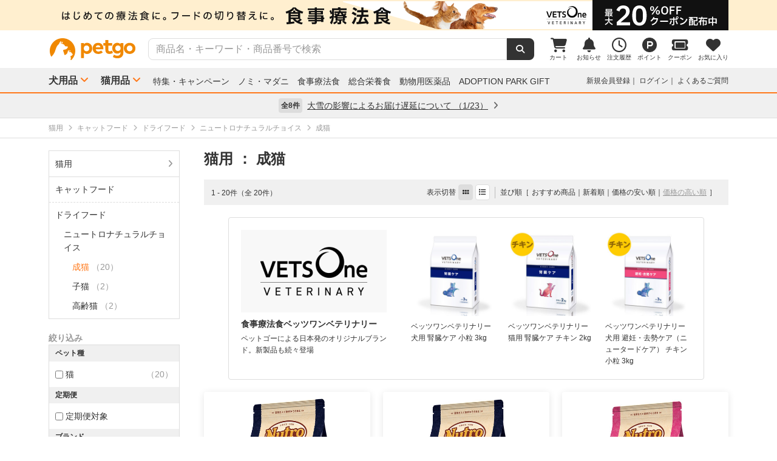

--- FILE ---
content_type: text/html; charset=UTF-8
request_url: https://www.petgo.jp/category/p2i02-1027-2262-3039?sort%5B%5D=pri+desc
body_size: 15065
content:
<!DOCTYPE html>
<html lang="ja">
    <head>
        <title>成猫 | ペットゴー</title>
        <meta charset="UTF-8">
        <meta name="keywords" content="成猫">
        <meta name="description" content="成猫を通販でお探しの方はペットゴーでチェック。食事療法食、プレミアムフード、フロントライン、動物用医薬品、サプリメントなど売れ筋商品やお得なセール商品も紹介中。成猫ならペットゴー。">
        <meta name="viewport" content="width=device-width">
        <meta name="format-detection" content="telephone=no" />
        <meta http-equiv="X-UA-Compatible" content="IE=edge,chrome=1">

        <!-- og -->
        <meta property="og:title" content="成猫 | ペットゴー">
        <meta property="og:description" content="成猫を通販でお探しの方はペットゴーでチェック。食事療法食、プレミアムフード、フロントライン、動物用医薬品、サプリメントなど売れ筋商品やお得なセール商品も紹介中。成猫ならペットゴー。">
        <meta property="og:type" content="website">
        <!-- TODO 商品画像URL確定までコメントアウト -->
        <!--         <meta property="og:image" content="xxx">-->
        <meta property="og:url" content="">
        <!-- /og -->

        <link rel="canonical" href="https://www.petgo.jp/category/p2i02-1027-2262-3039" />
        <link rel="alternate" media="only screen and (max-width: 640px)" href="">
        <link rel="shortcut icon" href="/img/favicon.ico">
        <link rel="apple-touch-icon" href="/img/favicon.png">

        <!-- share style/scripts -->
        <link rel="stylesheet" href="/css/front/style.css?1761207573"/>
        <link rel="stylesheet" href="/css/front/slick.css?1574915207"/>
        <link rel="stylesheet" href="/css/front/slick-theme.css?1574915207"/>
        <link rel="stylesheet" href="/css/front/refactor-pc.css?1626765045"/>
        <link rel="stylesheet" href="/css/front/fontawesome.min.css?1710999255"/>
        <link rel="stylesheet" href="/css/front/premium-style-pc.css?1768888299"/>
        <script src="/js/front/jquery.min.js?1465903270"></script>
        <script src="/js/front/plugin.min.js?1465903270"></script>
        <script src="/js/front/jquery.customSelect.min.js?1465903270"></script>
        <script src="/js/front/share.js?1755580776"></script>
        <script src="/js/front/slick.min.js?1465903270"></script>
        <!-- /share style/scripts -->

        <!-- add style/scripts -->
        

        
        
        <!-- /add style/scripts -->
        
                    
            </head>
    <body class="">
        <!-- Google Tag Manager -->
<noscript><iframe src="//www.googletagmanager.com/ns.html?id=GTM-M5BG66"
height="0" width="0" style="display:none;visibility:hidden"></iframe></noscript>
<script>(function(w,d,s,l,i){w[l]=w[l]||[];w[l].push({'gtm.start':
new Date().getTime(),event:'gtm.js'});var f=d.getElementsByTagName(s)[0],
j=d.createElement(s),dl=l!='dataLayer'?'&l='+l:'';j.async=true;j.src=
'//www.googletagmanager.com/gtm.js?id='+i+dl;f.parentNode.insertBefore(j,f);
})(window,document,'script','dataLayer','GTM-M5BG66');</script>
<!-- End Google Tag Manager -->

        <div id="container">
            
            <div class="l-header">
            <div class="l-header-pos pos-slider">
            <div class="item item_1">
                <script>
    $(function () {
        $.getJSON("https://pos.petgo.jp/pages/global/areas/global_header_pc/banners/1?callback=?", {'title': $('title').text(), 'prs':0}, function (response) {

                    //POSブロック
                    var $pos = $(".pos_global_global_header_pc_1");

                    if (response.data.banner_html) {
                        $pos.html(response.data.banner_html);
                        if ($pos.data("target-type") === "slider") {
                            $('.' + $pos.data("target")).slick('setPosition');
                        }
                    }

                    //-----------------------------------------------
                    // 通常ブロック 解除
                    //-----------------------------------------------
                    if (!response.data.banner_html && $pos.data("target-type") === "block") {
                        if ($pos.data("target-item")) {
                            $("." + $pos.data("target-item")).remove();
                        }
                    }

                    //-----------------------------------------------
                    // スライダーブロック 解除
                    //-----------------------------------------------
                    if (!response.data.banner_html && $pos.data("target-type") === "slider") {
                        if ($pos.data("target") && $pos.data("target-item")) {
                            $('.' + $pos.data("target") + ' .' + $pos.data("target-item")).prop('disabled', true);
                            $('.' + $pos.data("target")).slick('slickFilter', ':not(:disabled)');
                            $('.' + $pos.data("target")).slick('setPosition');
                        }
                    }
                });
            });
</script>
<div class="pos_global_global_header_pc_1" data-target-type="slider" data-target="pos-slider" data-target-item="item_1"></div>
            </div>
            <div class="item item_2">
                <a class="ga--click_header-d2c-pc" href="https://www.petgo.jp/lp/veterinary-coupon-list">
                    <div style="background-color: #ffefcf;">
                        <img src="/img/front/layout/banner/vv_bnr_1120x50.png">
                    </div>
                </a>
            </div>
        </div>
    
    <div class="l-header-main">
        <div class="l-header-main-inr">
            <div class="l-header-main-logo">
                <a href="/"><img src="/img/front/layout/parts/logo_petgo.svg" alt="ペットゴー"></a>
            </div>
            <div class="l-header-main-search">
                <form class="search-form" action="/search/index" method="GET">
                    <input type="text" name="keyword" placeholder="商品名・キーワード・商品番号で検索" value="" class="suggest-query">
                    <button type="submit"></button>
                </form>
            </div>
            <div class="l-header-main-nav">
                <ul class="nav">
                    <li class="nav-list">
                        <a href="/cart">
                            <i class="fa-solid fa-cart-shopping"></i>
                            <div class="txt">カート</div>
                                <span id="cart-counter" class="num zero">0</span>

                        </a>
                    </li>
                    <li class="nav-list">
                        <a href="/notification">
                            <i class="fa-solid fa-bell"></i>
                            <div class="txt">お知らせ</div>
                                <span class="num zero">0</span>

                        </a>
                    </li>
                    <li class="nav-list">
                        <a href="/mypage/orders">
                            <i class="fa-regular fa-clock"></i>
                            <div class="txt">注文履歴</div>
                        </a>
                    </li>
                    <li class="nav-list">
                        <a href="https://id.petgo.jp/mypage/point">
                            <img src="/img/front/layout/parts/rn/icon_point.png">
                            <div class="txt">ポイント</div>
                        </a>
                    </li>
                    <li class="nav-list">
                        <a href="/mypage/coupon">
                            <i class="fa-solid fa-ticket"></i>
                            <div class="txt">クーポン</div>
                        </a>
                    </li>
                    <li class="nav-list">
                        <a href="/mypage/favorite">
                            <i class="fa-solid fa-heart"></i>
                            <div class="txt">お気に入り</div>
                        </a>
                    </li>
                </ul>
            </div>
        </div>
    </div>

    <div class="l-header-category">
        <div class="l-header-category-inr">
            <ul class="l-header-category-nav">
    <li class="nav-list nav-dropdown">
        <a href="/category/p1">犬用品</a>
        <div class="dropdown-inr"">
            <ul class="category-list">
                <li>
                    <h4><a href="/category/p1">すべての犬用品</a></h4>
                </li>
                <li>
                    <h4><a href="/category/p1i04">ノミ・マダニ駆除薬</a></h4>
                    <ul>
                                                    <li><a href="/category/p1i04-1072">ベッツワンプロテクトプラス</a></li>
                                                    <li><a href="/category/p1i04-1037">フロントライン</a></li>
                                                    <li><a href="/category/p1i04-1040">マイフリーガード</a></li>
                                                    <li><a href="/category/p1i04-1999">その他</a></li>
                                            </ul>
                </li>
                <li>
                    <h4><a href="/category/p1i03">食事療法食</a></h4>
                    <ul>
                                                    <li><a href="/category/p1i03-1071">ベッツワンベテリナリー</a></li>
                                                    <li><a href="/category/p1i03-1043">ロイヤルカナンベテリナリー･ダイエット</a></li>
                                                    <li><a href="/category/p1i03-1038">ベッツプラン</a></li>
                                                    <li><a href="/category/p1i03-1034">ヒルズプリスクリプション･ダイエット</a></li>
                                                    <li><a href="/category/p1i03-1011">サイエンスダイエットPRO</a></li>
                                                    <li><a href="/category/p1i03-1019">スペシフィック</a></li>
                                                    <li><a href="/category/p1i03-1054">森乳サンワールド</a></li>
                                                    <li><a href="/category/p1i03-1069">ベッツソリューション</a></li>
                                                    <li><a href="/category/p1i03-1999">その他</a></li>
                                            </ul>
                </li>
                <li>
                    <h4><a href="/category/p1i01">ドッグフード</a></h4>
                    <ul>
                                                    <li><a href="/category/p1i01-1027">ドライフード</a></li>
                                                    <li><a href="/category/p1i01-1020">セミモイスト</a></li>
                                                    <li><a href="/category/p1i01-1002">ウェットフード</a></li>
                                                    <li><a href="/category/p1i01-1036">ふりかけ･トッピング</a></li>
                                                    <li><a href="/category/p1i01-1028">ドリンク･ミルク</a></li>
                                                    <li><a href="/category/p1i01-1999">その他</a></li>
                                            </ul>
                </li>
                <li>
                    <h4><a href="/category/p1i05">動物用医薬品</a></h4>
                    <ul>
                                                    <li><a href="/category/p1i05-1062">皮膚薬</a></li>
                                                    <li><a href="/category/p1i05-1067">目薬</a></li>
                                                    <li><a href="/category/p1i05-1044">胃腸･下痢止め</a></li>
                                                    <li><a href="/category/p1i05-1056">虫下し</a></li>
                                                    <li><a href="/category/p1i05-1047">外耳炎薬</a></li>
                                                    <li><a href="/category/p1i05-1999">その他</a></li>
                                            </ul>
                </li>
                <li>
                    <h4><a href="/category/p1i06">おやつ・サプリメント</a></h4>
                    <ul>
                                                    <li><a href="/category/p1i06-1005">おやつ</a></li>
                                                    <li><a href="/category/p1i06-1012">サプリメント</a></li>
                                            </ul>
                </li>
                <li>
                    <h4><a href="/category/p1i07">ペットシーツ・トイレ用品</a></h4>
                    <ul>
                                                    <li><a href="/category/p1i07-1022">トイレシーツ</a></li>
                                                    <li><a href="/category/p1i07-1023">トイレトレー</a></li>
                                                    <li><a href="/category/p1i07-1029">ナプキン･オムツ</a></li>
                                                    <li><a href="/category/p1i07-1999">その他</a></li>
                                            </ul>
                </li>
                <li>
                    <h4><a href="/category/p1i09">シャンプー・ケア用品</a></h4>
                    <ul>
                                                    <li><a href="/category/p1i09-1016">シャンプー・リンス</a></li>
                                                    <li><a href="/category/p1i09-1018">スプレー・コロン</a></li>
                                                    <li><a href="/category/p1i09-1021">デンタルケア</a></li>
                                                    <li><a href="/category/p1i09-1030">パウケア（足）</a></li>
                                                    <li><a href="/category/p1i09-1033">バリカン</a></li>
                                                    <li><a href="/category/p1i09-1035">ブラシ・クシ</a></li>
                                                    <li><a href="/category/p1i09-1050">耳ケア</a></li>
                                                    <li><a href="/category/p1i09-1061">皮膚・ボディケア</a></li>
                                                    <li><a href="/category/p1i09-1066">目ケア</a></li>
                                                    <li><a href="/category/p1i09-1999">その他</a></li>
                                            </ul>
                </li>
                <li>
                    <h4><a href="/category/p1i12">犬用品・グッズ・おもちゃ</a></h4>
                    <ul>
                                                    <li><a href="/category/p1i12-1004">おもちゃ</a></li>
                                                    <li><a href="/category/p1i12-1007">お掃除･消臭</a></li>
                                                    <li><a href="/category/p1i12-1006">お散歩</a></li>
                                                    <li><a href="/category/p1i12-1026">ドライブ･アウトドア</a></li>
                                                    <li><a href="/category/p1i12-1053">食器･ボトル</a></li>
                                                    <li><a href="/category/p1i12-1039">ベッド・クッション</a></li>
                                                    <li><a href="/category/p1i12-1015">しつけ･マナー</a></li>
                                                    <li><a href="/category/p1i12-1046">介護用品</a></li>
                                                    <li><a href="/category/p1i12-1064">防虫･虫除け</a></li>
                                                    <li><a href="/category/p1i12-1049">季節商品</a></li>
                                                    <li><a href="/category/p1i12-1999">その他</a></li>
                                            </ul>
                </li>
            </ul>
        </div>
    </li>
    <li class="nav-list nav-dropdown">
        <a href="/category/p2">猫用品</a>
        <div class="dropdown-inr">
            <ul class="category-list">
                <li>
                    <h4><a href="/category/p2">すべての猫用品</a></h4>
                </li>
                <li>
                    <h4><a href="/category/p2i04">ノミ・マダニ駆除薬</a></h4>
                    <ul>
                                                    <li><a href="/category/p2i04-1072">ベッツワンプロテクトプラス</a></li>
                                                    <li><a href="/category/p2i04-1037">フロントライン</a></li>
                                                    <li><a href="/category/p2i04-1040">マイフリーガード</a></li>
                                                    <li><a href="/category/p2i04-1999">その他</a></li>
                                            </ul>
                </li>
                <li>
                    <h4><a href="/category/p2i03">食事療法食</a></h4>
                    <ul>
                                                    <li><a href="/category/p2i03-1071">ベッツワンベテリナリー</a></li>
                                                    <li><a href="/category/p2i03-1043">ロイヤルカナンベテリナリー･ダイエット</a></li>
                                                    <li><a href="/category/p2i03-1038">ベッツプラン</a></li>
                                                    <li><a href="/category/p2i03-1034">ヒルズプリスクリプション･ダイエット</a></li>
                                                    <li><a href="/category/p2i03-1011">サイエンスダイエットPRO</a></li>
                                                    <li><a href="/category/p2i03-1019">スペシフィック</a></li>
                                                    <li><a href="/category/p2i03-1054">森乳サンワールド</a></li>
                                                    <li><a href="/category/p2i03-1069">ベッツソリューション</a></li>
                                                    <li><a href="/category/p2i03-1999">その他</a></li>
                                            </ul>
                </li>
                <li>
                    <h4><a href="/category/p2i02">キャットフード</a></h4>
                    <ul>
                                                    <li><a href="/category/p2i02-1027">ドライフード</a></li>
                                                    <li><a href="/category/p2i02-1002">ウェットフード</a></li>
                                                    <li><a href="/category/p2i02-1036">ふりかけ･トッピング</a></li>
                                                    <li><a href="/category/p2i02-1028">ドリンク･ミルク</a></li>
                                            </ul>
                </li>
                <li>
                    <h4><a href="/category/p2i05">動物用医薬品</a></h4>
                    <ul>
                                                    <li><a href="/category/p2i05-1062">皮膚薬</a></li>
                                                    <li><a href="/category/p2i05-1067">目薬</a></li>
                                                    <li><a href="/category/p2i05-1044">胃腸･下痢止め</a></li>
                                                    <li><a href="/category/p2i05-1056">虫下し</a></li>
                                                    <li><a href="/category/p2i05-1047">外耳炎薬</a></li>
                                                    <li><a href="/category/p2i05-1999">その他</a></li>
                                            </ul>
                </li>
                <li>
                    <h4><a href="/category/p2i06">おやつ・サプリメント</a></h4>
                    <ul>
                                                    <li><a href="/category/p2i06-1005">おやつ</a></li>
                                                    <li><a href="/category/p2i06-1012">サプリメント</a></li>
                                            </ul>
                </li>
                <li>
                    <h4><a href="/category/p2i08">猫砂・トイレ用品</a></h4>
                    <ul>
                                                    <li><a href="/category/p2i08-1059">猫砂</a></li>
                                                    <li><a href="/category/p2i08-1013">システムトイレ</a></li>
                                                    <li><a href="/category/p2i08-1068">トイレ本体</a></li>
                                                    <li><a href="/category/p2i08-1029">ナプキン･オムツ</a></li>
                                                    <li><a href="/category/p2i08-1999">その他</a></li>
                                            </ul>
                </li>
                <li>
                    <h4><a href="/category/p2i09">シャンプー・ケア用品</a></h4>
                    <ul>
                                                    <li><a href="/category/p2i09-1016">シャンプー・リンス</a></li>
                                                    <li><a href="/category/p2i09-1018">スプレー・コロン</a></li>
                                                    <li><a href="/category/p2i09-1021">デンタルケア</a></li>
                                                    <li><a href="/category/p2i09-1030">パウケア（足）</a></li>
                                                    <li><a href="/category/p2i09-1035">ブラシ・クシ</a></li>
                                                    <li><a href="/category/p2i09-1050">耳ケア</a></li>
                                                    <li><a href="/category/p2i09-1058">爪切り</a></li>
                                                    <li><a href="/category/p2i09-1061">皮膚・ボディケア</a></li>
                                                    <li><a href="/category/p2i09-1066">目ケア</a></li>
                                                    <li><a href="/category/p2i09-1999">その他</a></li>
                                            </ul>
                </li>
                <li>
                    <h4><a href="/category/p2i13">猫用品・グッズ・おもちゃ</a></h4>
                    <ul>
                                                    <li><a href="/category/p2i13-1004">おもちゃ</a></li>
                                                    <li><a href="/category/p2i13-1007">お掃除･消臭</a></li>
                                                    <li><a href="/category/p2i13-1006">お散歩</a></li>
                                                    <li><a href="/category/p2i13-1053">食器･ボトル</a></li>
                                                    <li><a href="/category/p2i13-1039">ベッド・クッション</a></li>
                                                    <li><a href="/category/p2i13-1010">サークル･ケージ</a></li>
                                                    <li><a href="/category/p2i13-1008">キャットタワー</a></li>
                                                    <li><a href="/category/p2i13-1057">爪とぎ</a></li>
                                                    <li><a href="/category/p2i13-1015">しつけ･マナー</a></li>
                                                    <li><a href="/category/p2i13-1046">介護用品</a></li>
                                                    <li><a href="/category/p2i13-1064">防虫･虫除け</a></li>
                                                    <li><a href="/category/p2i13-1049">季節商品</a></li>
                                                    <li><a href="/category/p2i13-1999">その他</a></li>
                                            </ul>
                </li>
            </ul>
        </div>
    </li>
</ul>

            <ul class="l-header-category-link">
                <li><a href="/lp/sp2601">特集・キャンペーン</a></li>
                <li><a href="/feat/nomim/">ノミ・マダニ</a></li>
                <li><a href="/feat/vets/">食事療法食</a></li>
                <li><a href="/feat/allna/">総合栄養食</a></li>
                <li><a href="/lp/iyaku">動物用医薬品</a></li>
                <li><a href="/lp/adoption-park-gift">ADOPTION PARK GIFT</a></li>
            </ul>
            <ul class="l-header-category-user">
                                    <li class="menu-list">
                        <a href="https://id.petgo.jp/entry?s_c=petgo&r_u=https%3A%2F%2Fwww.petgo.jp%2Fcategory%2Fp2i02-1027-2262-3039%3Fsort%255B%255D%3Dpri%2Bdesc&l_c=payment">新規会員登録</a>
                    </li>
                    <li class="menu-list">
                        <a href="https://id.petgo.jp/auth/login?s_c=petgo&r_u=https%3A%2F%2Fwww.petgo.jp%2Fcategory%2Fp2i02-1027-2262-3039%3Fsort%255B%255D%3Dpri%2Bdesc&l_c=payment">ログイン</a>
                    </li>
                                <li class="menu-list">
                    <a href="https://faq.petgo.jp/petgo" target="_blank">よくあるご質問</a>
                </li>
            </ul>
        </div>
    </div>
</div>


<script src="/js/front/jquery.suggest.js?1612849244"></script>
<script src="/js/front/jquery.menu-aim.js?1596612128"></script>
<script src="/js/front/jquery-ui.min.js?1473685536"></script>
<link rel="stylesheet" href="/css/front/jquery.suggest.css?1612849244"/>
<link rel="stylesheet" href="/css/front/jquery-ui.min.css?1554097833"/>
<script src="/js/front/jquery.ui.autocomplete.html.js?1612849244"></script>
<script>
    $(function () {
        $(".suggest-query").autocomplete({
            delay: 200,
            source: '/search/suggest',
            html: true,
            select: function (event, ui) {
                $(".search-form input").val(ui.item.value);
                $(".search-form").submit();
            },
            open: function (event, ui) {
                $(".ui-menu-item").slice(10).remove();
                $(".ui-menu-item").css({'font-weight': 'bolder'});
                $(".ui-menu-item span").css({'font-weight': 'normal'});
            }
        });
        $(".suggest-query").focusin(function () {
            $(this).autocomplete("search");
        });
    });
</script>


<script>
    $(function () {
        $('.pos-slider').slick({
            dots: false,
            autoplay: true,
            autoplaySpeed: 4000,
            arrows: false,
            fade: true,
            speed: 1000,
            infinite: true
        });
    });
</script>
                        <div class="l-header-info">
            <div class="l-header-info-inr">
                <a href="/information" class="link-area">
                    <div class="link-txt">
                        <span class="num">全8件</span>
                        <span class="ttl">
                            大雪の影響によるお届け遅延について
                                                            （1/23）
                                                    </span>
                        <i class="fa-solid fa-angle-right"></i>
                    </div>
                </a>
            </div>
        </div>
    

            <div class="contents">
                


    
    
    







<!-- 画面固有JS処理 ----------------------------------------------------------->
<script>
    //--------------------------------------------------------------------
    // 検索結果の絞り込みのブロックオープン
    //--------------------------------------------------------------------
    $(function () {
        $('#all-brand-open').on('click', function (e) {
            //初期ブロック非表示
            $('#selected-brand').hide();

            //拡張ブロックスクロール表示
            $('.brand-scroll-area').css({'overflow':'auto','max-height':'420px'});
            //拡張ブロック表示
            $('#all-brand').show();

        });

        $('#all-care-open').on('click', function (e) {
            //初期ブロック非表示
            $('#selected-care').hide();

            //拡張ブロックスクロール表示
            $('.care-scroll-area').css({'overflow':'auto','max-height':'360px'});
            //拡張ブロック表示
            $('#all-care').show();
        });
    });

    $(function () {
        $('.category-wrap, .filter-wrap, .campaign-description, .p-search-ttl').each(function () {
            if ($(this).text().trim() === '') {
                //空の場合は非表示
                $(this).hide();
            }
        });
    });

    //--------------------------------------------------------------------
    // 検索結果の商品カート追加
    //--------------------------------------------------------------------
    $(function () {
        $('.cart-add-btn').on('click', function (e) {
            var clicButton = $(this);

            clicButton.disableButton();

            $.ajax({
                type: "POST",
                url: "/cart/push_async",
                data: {
                    product_id: $(this).data("product-id"),
                    _csrfToken: "d4d30a265358703cb823c7585a6809274c594cfff18e95e92b083ae20c96413ec26b4a4f7c3f3d209bafb63670208820088468f7228919dd16806fcaec2362f3"
                }
            }).done(function (response) {
                clicButton.enableButton();

                var addQuantity = response.add_quantity;
                var idSelecter = "[data-product-id='" + clicButton.data("product-id") + "']";
                $(".cart-add-message" + idSelecter).html('<div class="cart-add-message-inr u-color-green"><i class="fa-solid fa-circle-check"></i>&nbsp;カートに追加しました（合計：' + addQuantity + '点）</div>').show();
                
                var cartQuantity = response.cart_quantity;
                $("#cart-counter").html(cartQuantity).removeClass("zero");
                
                //GA4カート追加イベント
                cartAddToGA4(clicButton.data("product-id"));
                return;
            }).fail(function (response) {
                clicButton.enableButton();

                if (response.status === 410) {
                    location.href = response.responseJSON.errors;
                    return false;
                }
                
                var messages = $.map(response.responseJSON.errors,
                            function (error) {
                                return error.message;
                            }
                    );

                var idSelecter = "[data-product-id='" + clicButton.data("product-id") + "']";

                $(".cart-add-message" + idSelecter).html('<div class="cart-add-message-inr u-color-red"><i class="fa-solid fa-circle-exclamation"></i>&nbsp;カートに追加できませんでした</div>' + '<div class="cart-add-error-reason">' + messages.join("<br/>") + '</div>').show();
                return;
            });

            return false;
        });
        
        //GA4カート追加イベント
        function cartAddToGA4(productId) {
            var idSelecter = "[data-product-id='" + productId + "']";

            //商品属性データ
            var data = $(".cart-add-info" + idSelecter).data();
            if (!data) {
                return;
            }

            window.dataLayer = window.dataLayer || [];
            dataLayer.push({ecommerce: null});
            dataLayer.push({
                //カート追加イベント
                event: "add_to_cart",
                //Eコマースデータ
                ecommerce: {
                    //通貨
                    currency: 'JPY',

                    //商品情報
                    items: [
                        {
                            //ショップ名
                            affiliation: data.shopName,
                            //インデックス（位置）
                            index: 1,
                            //商品ID（商品管理コード）
                            item_id: data.managementCode,
                            //商品名
                            item_name: data.productName,
                            //商品ブランド
                            item_brand: data.brandCode,
                            //商品カテゴリ
                            item_category: data.categoryCode,
                            //商品のリスト場所
                            item_list_id: "search",
                            //商品価格　※税込み
                            price: data.price,
                            //商品個数　※追加を実施した個数
                            quantity: 1
                        }
                    ],

                    //価格 ※追加を実施した商品の合計
                    value: data.price
                }
            });
        }
    });
</script>







<div class="c-breadcrumb-wrap">
    <div class="l-main-wrap">
        <ul class="c-breadcrumb">
                            
                                    <li itemscope itemtype="http://data-vocabulary.org/Breadcrumb">
                        <a
                                                            href="/category/p2?sort%5B0%5D=pri+desc"
                                                        itemprop="url"><span itemprop="title">猫用</span></a>
                    </li>
                                    <li itemscope itemtype="http://data-vocabulary.org/Breadcrumb">
                        <a
                                                            href="/category/p2i02?sort%5B0%5D=pri+desc"
                                                        itemprop="url"><span itemprop="title">キャットフード</span></a>
                    </li>
                                    <li itemscope itemtype="http://data-vocabulary.org/Breadcrumb">
                        <a
                                                            href="/category/p2i02-1027?sort%5B0%5D=pri+desc"
                                                        itemprop="url"><span itemprop="title">ドライフード</span></a>
                    </li>
                                    <li itemscope itemtype="http://data-vocabulary.org/Breadcrumb">
                        <a
                                                            href="/category/p2i02-1027-2262?sort%5B0%5D=pri+desc"
                                                        itemprop="url"><span itemprop="title">ニュートロナチュラルチョイス</span></a>
                    </li>
                                    <li itemscope itemtype="http://data-vocabulary.org/Breadcrumb">
                        <a
                                                            href="/category/p2i02-1027-2262-3039?sort%5B0%5D=pri+desc"
                                                        itemprop="url"><span itemprop="title">成猫</span></a>
                    </li>
                                    </ul>
    </div>
</div>


<div class="l-main-wrap l-flex-wrap u-margin-top-20">
    <div class="l-flex-side p-search-filter">

        
        
                            
        <div class="category-wrap">
                            <div class="category-ttl">
                    <a class=""
                                                  href="/category/p2?sort%5B0%5D=pri+desc"
                                              >
                        猫用
                                            </a>
                </div>

                                    <div class="tree-area">
                                                    <div class="tree-ttl">
                                <a class=""
                                                                          href="/category/p2i02?sort%5B0%5D=pri+desc"
                                                                      >
                                    <span class="name">キャットフード</span>
                                                                    </a>
                            </div>

                                                            <ul class="tree-list">
                                                                            <li style="margin-left: 10px;margin-right: 10px;">
                                            <a class=""
                                                                                                  href="/category/p2i02-1027?sort%5B0%5D=pri+desc"
                                                                                              >
                                                <span class="name">ドライフード</span>
                                                                                            </a>
                                        </li>

                                                                                    <li style="margin-left: 10px;margin-right: 10px;">
                                                <ul class="tree-list">
                                                                                                            <li>
                                                            <a class=""
                                                                                                                                  href="/category/p2i02-1027-2262?sort%5B0%5D=pri+desc"
                                                                                                                              >
                                                                <span class="name">ニュートロナチュラルチョイス</span>
                                                                                                                            </a>
                                                        </li>

                                                                                                                    <li>
                                                                <ul class="tree-list">
                                                                                                                                            <li>
                                                                            <a class="cu"
                                                                                                                                                                  href="/category/p2i02-1027-2262-3039?sort%5B0%5D=pri+desc"
                                                                                                                                                              >
                                                                                <span class="name">成猫</span>
                                                                                                                                                                    <span class="num">（20）</span>
                                                                                                                                                            </a>
                                                                        </li>
                                                                                                                                            <li>
                                                                            <a class=""
                                                                                                                                                                  href="/category/p2i02-1027-2262-3040?sort%5B0%5D=pri+desc"
                                                                                                                                                              >
                                                                                <span class="name">子猫</span>
                                                                                                                                                                    <span class="num">（2）</span>
                                                                                                                                                            </a>
                                                                        </li>
                                                                                                                                            <li>
                                                                            <a class=""
                                                                                                                                                                  href="/category/p2i02-1027-2262-3041?sort%5B0%5D=pri+desc"
                                                                                                                                                              >
                                                                                <span class="name">高齢猫</span>
                                                                                                                                                                    <span class="num">（2）</span>
                                                                                                                                                            </a>
                                                                        </li>
                                                                                                                                    </ul>
                                                            </li>
                                                                                                                                                            </ul>
                                            </li>
                                                                                                            </ul>
                                                                        </div>
                                    </div>

        
        <div class="">
            <div class="filter-ttl">絞り込み</div>
            <div class="filter-wrap">

                
                

                
                                                    <div class="filter-area">
                        <div class="filter-cate">ペット種</div>
                        <ul class="filter-list">

                                                            
                                <li class="item">
                                                                            <a href='/category/p2i02-1027-2262-3039?sort%5B0%5D=pri+desc&facet%5Banimal%5D%5B0%5D=cat' rel="nofollow">
                                            <input type="checkbox" onclick="location.href = $(this).closest('a').attr('href');return false;">
                                            <span class="name">猫</span>
                                            <span class="num">（20）</span>
                                        </a>
                                                                    </li>
                                                    </ul>
                    </div>
                
                
                                                    <div class="filter-area">
                        <div class="filter-cate">定期便</div>
                        <ul class="filter-list">
                            <li class="item">
                                                                                                    <a href='/category/p2i02-1027-2262-3039?sort%5B0%5D=pri+desc&facet%5Brflg%5D=true' rel="nofollow">
                                        <input type="checkbox" onclick="location.href = $(this).closest('a').attr('href');return false;">
                                        <span class="name">定期便対象</span>
                                    </a>
                                                            </li>
                        </ul>
                    </div>
                
                
                                                    
                    <div id="selected-brand" class="filter-area">
                        <div class="filter-cate">ブランド</div>
                        <ul class="filter-list">

                            
                            
                                
                                
                                                                <li class="item">
                                                                            <a href='/category/p2i02-1027-2262-3039?sort%5B0%5D=pri+desc&facet%5Bbran%5D%5B0%5D=%E3%83%8B%E3%83%A5%E3%83%BC%E3%83%88%E3%83%AD+%E3%83%8A%E3%83%81%E3%83%A5%E3%83%A9%E3%83%AB%E3%83%81%E3%83%A7%E3%82%A4%E3%82%B9' rel="nofollow">
                                            <input type="checkbox" onclick="location.href = $(this).closest('a').attr('href');return false;">
                                            <span class="name">ニュートロ ナチュラルチョイス</span>
                                            <span class="num">（20）</span>
                                        </a>
                                                                    </li>
                                                    </ul>
                                            </div>

                    
                    <div id="all-brand" class="filter-area" style="display:none;">
                        <div class="filter-cate">ブランド</div>
                        <ul class="filter-list brand-scroll-area">

                                                            
                                
                                <li class="item">
                                                                            <a href='/category/p2i02-1027-2262-3039?sort%5B0%5D=pri+desc&facet%5Bbran%5D%5B0%5D=%E3%83%8B%E3%83%A5%E3%83%BC%E3%83%88%E3%83%AD+%E3%83%8A%E3%83%81%E3%83%A5%E3%83%A9%E3%83%AB%E3%83%81%E3%83%A7%E3%82%A4%E3%82%B9' rel="nofollow">
                                            <input type="checkbox" onclick="location.href = $(this).closest('a').attr('href');return false;">
                                            <span class="name">ニュートロ ナチュラルチョイス</span>
                                            <span class="num">（20）</span>
                                        </a>
                                                                    </li>
                                                    </ul>
                    </div>
                
                
                                
                
                                                    <div class="filter-area">
                        <div class="filter-cate">成長段階</div>
                        <ul class="filter-list">
                            <!-- --- ペット成長段階 ------------------------------- -->
                                                            
                                <li class="item">
                                                                            <a href='/category/p2i02-1027-2262-3039?sort%5B0%5D=pri+desc&facet%5Bpeli%5D%5B0%5D=%E6%88%90%E7%8C%AB' rel="nofollow">
                                            <input type="checkbox" onclick="location.href = $(this).closest('a').attr('href');return false;">
                                            <span class="name">成猫</span>
                                            <span class="num">（20）</span>
                                        </a>
                                                                    </li>
                                                    </ul>
                    </div>
                
                
                                                    <div class="filter-area">
                        <div class="filter-cate">容量（g）</div>
                        <ul class="filter-list">
                            <!-- --- 容量範囲 ------------------------------- -->
                                                            
                                <li class="item">
                                                                            <a href='/category/p2i02-1027-2262-3039?sort%5B0%5D=pri+desc&facet%5Brwei%5D%5B0%5D=400%7E600g%E6%9C%AA%E6%BA%80' rel="nofollow">
                                            <input type="checkbox" onclick="location.href = $(this).closest('a').attr('href');return false;">
                                            <span class="name">400~600g未満</span>
                                            <span class="num">（10）</span>
                                        </a>
                                                                    </li>
                                                            
                                <li class="item">
                                                                            <a href='/category/p2i02-1027-2262-3039?sort%5B0%5D=pri+desc&facet%5Brwei%5D%5B1%5D=2%7E3kg%E6%9C%AA%E6%BA%80' rel="nofollow">
                                            <input type="checkbox" onclick="location.href = $(this).closest('a').attr('href');return false;">
                                            <span class="name">2~3kg未満</span>
                                            <span class="num">（10）</span>
                                        </a>
                                                                    </li>
                                                    </ul>
                    </div>
                
                
                                                    
                    <div id="selected-care" class="filter-area">
                        <div class="filter-cate">目的別</div>
                        <ul class="filter-list">

                            
                            
                                
                                
                                                                <li class="item">
                                                                            <a href='/category/p2i02-1027-2262-3039?sort%5B0%5D=pri+desc&facet%5Bpca%5D%5B0%5D=%E4%BD%93%E9%87%8D%E7%AE%A1%E7%90%86' rel="nofollow">
                                            <input type="checkbox" onclick="location.href = $(this).closest('a').attr('href');return false;">
                                            <span class="name">体重管理</span>
                                            <span class="num">（2）</span>
                                        </a>
                                                                    </li>
                            
                                
                                
                                                                <li class="item">
                                                                            <a href='/category/p2i02-1027-2262-3039?sort%5B0%5D=pri+desc&facet%5Bpca%5D%5B1%5D=%E9%81%BF%E5%A6%8A%E3%83%BB%E5%8E%BB%E5%8B%A2' rel="nofollow">
                                            <input type="checkbox" onclick="location.href = $(this).closest('a').attr('href');return false;">
                                            <span class="name">避妊・去勢</span>
                                            <span class="num">（2）</span>
                                        </a>
                                                                    </li>
                                                    </ul>
                                            </div>

                    
                    <div id="all-care" class="filter-area" style="display:none;">
                        <div class="filter-cate">目的別</div>
                        <ul class="filter-list care-scroll-area">

                                                            
                                
                                <li class="item">
                                                                            <a href='/category/p2i02-1027-2262-3039?sort%5B0%5D=pri+desc&facet%5Bpca%5D%5B0%5D=%E4%BD%93%E9%87%8D%E7%AE%A1%E7%90%86' rel="nofollow">
                                            <input type="checkbox" onclick="location.href = $(this).closest('a').attr('href');return false;">
                                            <span class="name">体重管理</span>
                                            <span class="num">（2）</span>
                                        </a>
                                                                    </li>
                                                            
                                
                                <li class="item">
                                                                            <a href='/category/p2i02-1027-2262-3039?sort%5B0%5D=pri+desc&facet%5Bpca%5D%5B1%5D=%E9%81%BF%E5%A6%8A%E3%83%BB%E5%8E%BB%E5%8B%A2' rel="nofollow">
                                            <input type="checkbox" onclick="location.href = $(this).closest('a').attr('href');return false;">
                                            <span class="name">避妊・去勢</span>
                                            <span class="num">（2）</span>
                                        </a>
                                                                    </li>
                                                    </ul>
                    </div>
                
                
                                                    <div class="filter-area">
                        <div class="filter-cate">フードの形状</div>
                        <ul class="filter-list">
                            <!-- --- フードの形状 ------------------------------- -->
                                                            
                                <li class="item">
                                                                            <a href='/category/p2i02-1027-2262-3039?sort%5B0%5D=pri+desc&facet%5Bffo%5D%5B0%5D=%E3%83%89%E3%83%A9%E3%82%A4%E3%83%95%E3%83%BC%E3%83%89' rel="nofollow">
                                            <input type="checkbox" onclick="location.href = $(this).closest('a').attr('href');return false;">
                                            <span class="name">ドライフード</span>
                                            <span class="num">（20）</span>
                                        </a>
                                                                    </li>
                                                    </ul>
                    </div>
                
                
                                                    <div class="filter-area">
                        <div class="filter-cate">容器の形状</div>
                        <ul class="filter-list">
                            <!-- --- 容器の形状 ------------------------------- -->
                                                            
                                <li class="item">
                                                                            <a href='/category/p2i02-1027-2262-3039?sort%5B0%5D=pri+desc&facet%5Bpcfo%5D%5B0%5D=%E8%A2%8B' rel="nofollow">
                                            <input type="checkbox" onclick="location.href = $(this).closest('a').attr('href');return false;">
                                            <span class="name">袋</span>
                                            <span class="num">（20）</span>
                                        </a>
                                                                    </li>
                                                    </ul>
                    </div>
                
                
                                                    <div class="filter-area">
                        <div class="filter-cate">送料無料</div>
                        <ul class="filter-list">
                            <li class="item">
                                                                                                <a href='/category/p2i02-1027-2262-3039?sort%5B0%5D=pri+desc&facet%5Bsfree%5D=true' rel="nofollow">
                                    <input type="checkbox" onclick="location.href = $(this).closest('a').attr('href');return false;">
                                    <span class="name">送料無料</span>
                                </a>
                                                            </li>
                        </ul>
                    </div>
                
                
                                                    <div class="filter-area">
                        <div class="filter-cate">発送日</div>
                        <ul class="filter-list">

                                                                                    
                            <div >
                                <li class="item">
                                                                            <a href='/category/p2i02-1027-2262-3039?sort%5B0%5D=pri+desc&facet%5Brtims%5D%5B0%5D=%E5%BD%93%E6%97%A5%E7%99%BA%E9%80%81' rel="nofollow">
                                            <input type="checkbox" onclick="location.href = $(this).closest('a').attr('href');return false;">
                                            <span class="name">当日発送</span>
                                        </a>
                                                                    </li>
                            </div>
                                                    </ul>
                    </div>
                
                
                
                                                                                                                                                                                                                                                                                                                                                                                                                                                                                        <div class="filter-area">
                            <div class="filter-cate">配送方法</div>
                            <ul class="filter-list">

                                                                    
                                    <li class="item">
                                                                                    <a href='/category/p2i02-1027-2262-3039?sort%5B0%5D=pri+desc&facet%5Bdelimehod%5D%5B0%5D=%E5%AE%9A%E6%9C%9F%E9%85%8D%E9%80%81' rel="nofollow">
                                                <input type="checkbox" onclick="location.href = $(this).closest('a').attr('href');return false;">
                                                <span class="name">定期配送</span>
                                                <span class="num">（9）</span>
                                            </a>
                                                                            </li>
                                                                    
                                    <li class="item">
                                                                                    <a href='/category/p2i02-1027-2262-3039?sort%5B0%5D=pri+desc&facet%5Bdelimehod%5D%5B1%5D=%E9%80%9A%E5%B8%B8%E9%85%8D%E9%80%81' rel="nofollow">
                                                <input type="checkbox" onclick="location.href = $(this).closest('a').attr('href');return false;">
                                                <span class="name">通常配送</span>
                                                <span class="num">（20）</span>
                                            </a>
                                                                            </li>
                                                            </ul>
                        </div>
                                    
                
                                                    <div class="filter-area">
                        <div class="filter-cate">価格帯</div>
                        <ul class="filter-list">

                            <!-- --- 価格帯 (絞り込み) ------------------------------- -->
                                                            
                                <li class="item">
                                                                            <a href='/category/p2i02-1027-2262-3039?sort%5B0%5D=pri+desc&facet%5Brpri%5D%5B0%5D=0-1%2C500%E5%86%86' rel="nofollow">
                                            <input type="checkbox" onclick="location.href = $(this).closest('a').attr('href');return false;">
                                            <span class="name">0-1,500円</span>
                                            <span class="num">（10）</span>
                                        </a>
                                                                    </li>
                                                            
                                <li class="item">
                                                                            <a href='/category/p2i02-1027-2262-3039?sort%5B0%5D=pri+desc&facet%5Brpri%5D%5B1%5D=3%2C000-5%2C000%E5%86%86' rel="nofollow">
                                            <input type="checkbox" onclick="location.href = $(this).closest('a').attr('href');return false;">
                                            <span class="name">3,000-5,000円</span>
                                            <span class="num">（10）</span>
                                        </a>
                                                                    </li>
                            
                            <!-- --- 価格帯 (自由入力) ------------------------------- -->
                                                        <form action="/category/p2i02-1027-2262-3039" method="GET">
                                                                                                        <input type="hidden" name="sort[0]" value="pri desc">
                                
                                <li class="price-form">
                                                                            &yen;<input type="text" name="range[pri][from]" value="">-<input type="text" name="range[pri][to]" value="">
                                                                        <button></button>
                                </li>
                            </form>
                        </ul>
                    </div>
                
                
                                
                

            </div>
        </div>

        
        <div class="u-margin-top-20 u-text-center">
            <a href="/lp/vetsone-veterinary" class="ga--click_search-side-banner-d2c-pc">
                <img src="/img/front/layout/banner/veterinary_all_vertical.png" width="160" height="auto" alt="犬猫用の療法食 ベッツワン" />
            </a>
        </div>
    </div><!-- /.l-flex-side -->

    <div class="l-flex-main">

        <!-- -------------- 定期便情報 ヘッダ -------------------------------------------------------- -->
        
        <!-- -------------- ブランド情報 ヘッダ -------------------------------------------------------- -->
        
        <!-- -------------- キャンペーン情報　ヘッダ -------------------------------------------------------- -->
        
        <!-- -------------- 検索補助（表示切替、並べ替え、条件表示） -------------------------------------------------------- -->
        
                    <div class="">
                <h1 class="p-search-ttl">
                    <!-- カテゴリーの犬用：猫用 -->
                                            猫用
                                            
                    <!-- 検索ワード -->
                    
                    <!-- メーカー・ブランド -->
                    
                    <!-- カテゴリー (カテゴリーがTOPにいる場合は表示しない) -->
                                            ：                        成猫
                                            
                    <!-- 関連タグ -->
                                    </h1>

                <!-- -- 絞り込みの条件 --------------------- -->
                                                
                
                <div class="p-search-nav">
                    <div class="p-search-nav-pager">
                                                                        <span class="u-text-12">1 - 20件（全 20件）</span>
                                            </div>

                    <div class="p-search-nav-filter">
                        <div class="display">
                            <ul class="">
                                <li>表示切替</li>
                                                                    <li><a href="/category/p2i02-1027-2262-3039?sort%5B0%5D=pri+desc&v=0" class="btn cu"><i class="fa-solid fa-grip"></i></a></li>
                                <li><a href="/category/p2i02-1027-2262-3039?sort%5B0%5D=pri+desc&v=1" class="btn "><i class="fa-solid fa-list"></i></a></li>
                            </ul>
                        </div>
                        <div class="sort">
                                                        <p>並び順</p>
                            <ul class="">
                                <li><a href="/category/p2i02-1027-2262-3039?sort%5B%5D=rank+desc" class="btn ">おすすめ商品</a></li>
                                <li><a href="/category/p2i02-1027-2262-3039?sort%5B%5D=cread+desc" class="btn ">新着順</a></li>
                                <li><a href="/category/p2i02-1027-2262-3039?sort%5B%5D=pri+asc" class="btn ">価格の安い順</a></li>
                                <li><a href="/category/p2i02-1027-2262-3039?sort%5B%5D=pri+desc" class="btn cu">価格の高い順</a></li>
                            </ul>
                        </div>
                    </div>
                </div>
            </div>
        
        
                    
<style>
    /* --- バナーエリア -------------------------------------- */
    .vetsone-top-banner-container {
        line-height: 1.6;
        margin: 20px auto 0;
        width: 784px;
    }
    .vetsone-top-banner-container a {
        color: #333333;
    }
    .vetsone-top-banner-container .banner-main-wrap {
        display: flex;
        border: 1px solid #DDDDDD;
        border-radius: 4px;
        padding: 20px;
    }
    .vetsone-top-banner-container .banner-main-image-area {
        width: 240px;
    }
    .vetsone-top-banner-container .banner-products-area {
        width: calc(100% - 240px);
        padding-left: 40px;
    }

    /* --- バナー画像 -------------------------------------- */
    .vetsone-top-banner-container .banner-main-image {
    }
    .vetsone-top-banner-container .banner-main-subtitle {
    }
    .vetsone-top-banner-container .banner-main-subtitle .banner-main-subtitle-top {
        font-size: 14px;
        font-weight: 700;
        margin-top: 8px;
    }
    .vetsone-top-banner-container .banner-main-subtitle .banner-main-subtitle-bottom {
        font-size: 12px;
        margin-top: 4px;
    }

    /* --- バナー商品 -------------------------------------- */
    .vetsone-top-banner-container .banner-products-area ul {
        display: flex;
        justify-content: space-between;
        width: 100%;
    }
    .vetsone-top-banner-container .banner-products-item {
        width: calc((100% / 3) - 12px);
    }
    .vetsone-top-banner-container .banner-products-item .banner-products-item-image {
        text-align: center;
    }
    .vetsone-top-banner-container .banner-products-item .banner-products-item-subtitle {
        font-size: 12px;
        margin-top: 8px;
    }

    /* --- バナーエリア（中部） -------------------------------------- */
    .vetsone-middle-banner-container {
        margin-top: 20px;
        text-align: center;
    }

    /* --- バナーエリア（下部） -------------------------------------- */
    .vetsone-bottom-banner-container {
        margin-top: 40px;
        text-align: center;
    }
</style>
<div class="vetsone-top-banner-container">
    <div class="banner-main-wrap">
        <div class="banner-main-image-area">
            <a href="/lp/vetsone-veterinary" class="ga--click_search-top-banner-d2c-pc">
                <div class="banner-main-image">
                    <img src="/img/front/layout/banner/vetsone_logo.png" width="100%" height="auto" alt="食事療法食ベッツワンベテリナリー" />
                </div>
                <div class="banner-main-subtitle">
                    <div class="banner-main-subtitle-top">食事療法食ベッツワンベテリナリー</div>
                    <div class="banner-main-subtitle-bottom">ペットゴーによる日本発のオリジナルブランド。新製品も続々登場</div>
                </div>
            </a>
        </div>
        <div class="banner-products-area">
            <ul>
                
                
                                    <li class="banner-products-item">
                        <a href="/product/jZRuWTd?sku=6234475&amp;category=p1i03-1071-2511" class="ga--click_search-top-item-d2c-pc">
                            <div class="banner-products-item-image">
                                <img src="https://petgo-commerce.s3-ap-northeast-1.amazonaws.com/product/petgo/4580298870067/s-image1.jpg" width="100%" height="auto" alt="ベッツワンベテリナリー 犬用 腎臓ケア 小粒 3kg" />
                            </div>
                            <div class="banner-products-item-subtitle">
                                ベッツワンベテリナリー 犬用 腎臓ケア 小粒 3kg
                            </div>
                        </a>
                    </li>
                                    <li class="banner-products-item">
                        <a href="/product/BggeZrx?sku=3611556&amp;category=p2i03-1071-2511" class="ga--click_search-top-item-d2c-pc">
                            <div class="banner-products-item-image">
                                <img src="https://petgo-commerce.s3-ap-northeast-1.amazonaws.com/product/petgo/4580298870098/s-image1.jpg" width="100%" height="auto" alt="ベッツワンベテリナリー 猫用 腎臓ケア チキン 2kg" />
                            </div>
                            <div class="banner-products-item-subtitle">
                                ベッツワンベテリナリー 猫用 腎臓ケア チキン 2kg
                            </div>
                        </a>
                    </li>
                                    <li class="banner-products-item">
                        <a href="/product/SHTQKoO?sku=6020833&amp;category=p1i03-1071-2513" class="ga--click_search-top-item-d2c-pc">
                            <div class="banner-products-item-image">
                                <img src="https://petgo-commerce.s3-ap-northeast-1.amazonaws.com/product/petgo/4580298870135/s-image1.jpg" width="100%" height="auto" alt="ベッツワンベテリナリー 犬用 避妊・去勢ケア（ニュータードケア） チキン 小粒 3kg" />
                            </div>
                            <div class="banner-products-item-subtitle">
                                ベッツワンベテリナリー 犬用 避妊・去勢ケア（ニュータードケア） チキン 小粒 3kg
                            </div>
                        </a>
                    </li>
                            </ul>
        </div>
    </div>
</div>


<ul class="p-search-item-grid">
    
        
        
        
                    <li class="item">
                <a href="/product/xbKSiia?sku=8611687&amp;category=p2i02-1027-2262-3039" target="_blank">
                    <div class="thumb">
                                                                            <img src="https://petgo-commerce.s3-ap-northeast-1.amazonaws.com/product/petgo/4562358785641/m-image1.jpg" alt="ニュートロ ナチュラルチョイス キャット 穀物フリー アダルト ダック 2kg">
                                            </div>
                    <div class="caption">
                        <div class="name">ニュートロ ナチュラルチョイス キャット 穀物フリー アダルト ダック 2kg</div>
                        <div class="price">
                            &yen;4,100
                        </div>
                                                    <div class="periodic">
                                定期便ならもっとお得！<br>
                                <span class="periodic-price"><i class="fa-solid fa-arrow-right-long"></i> &yen;4,100</span>
                            </div>
                                            </div>
                    <div class="detail">
                        
                        <div class="badges">
                                                            <div class="shipping-free">送料無料</div>
                                                        
                            
                                                    </div>

                        <div class="delivery">
                                                                                                
                                                                                    <div class="">
                                                <span class="u-text-bold">
                                                                                                            最短
                                                                                                        
                                                    
                                                    1/25（日）

                                                    
                                                                                                    </span>
                                                にお届け
                                            </div>
                                                                                                                                                                </div>
                    </div>
                </a>

                
                                    <div class="u-padding-8">
                        <div class="cart-add-message" data-product-id="2680"></div>
                        <div class="c-btn-primary-small u-width-1-1">
                            <button type="button" class="cart-add-btn" data-product-id="2680"><i class="fa-solid fa-cart-shopping"></i>&nbsp;カートに入れる</button>
                            <input type="hidden" class="cart-add-info" data-product-id="2680"
                                   data-shop-name="ペットゴー"
                                   data-management-code="4562358785641"
                                   data-product-name="ニュートロ ナチュラルチョイス キャット 穀物フリー アダルト ダック 2kg"
                                   data-brand-code="naturalchoice"
                                   data-category-code="p2i02-1027-2262-3039"
                                   data-price="4100"/>
                        </div>
                    </div>
                            </li>
            
        
        
        
                    <li class="item">
                <a href="/product/aHZFlSf?sku=5792831&amp;category=p2i02-1027-2262-3039" target="_blank">
                    <div class="thumb">
                                                                            <img src="https://petgo-commerce.s3-ap-northeast-1.amazonaws.com/product/petgo/4902397853862/m-image1.jpg" alt="ニュートロ ナチュラルチョイス キャット 穀物フリー アダルト チキン 2kg">
                                            </div>
                    <div class="caption">
                        <div class="name">ニュートロ ナチュラルチョイス キャット 穀物フリー アダルト チキン 2kg</div>
                        <div class="price">
                            &yen;4,100
                        </div>
                                                    <div class="periodic">
                                定期便ならもっとお得！<br>
                                <span class="periodic-price"><i class="fa-solid fa-arrow-right-long"></i> &yen;4,100</span>
                            </div>
                                            </div>
                    <div class="detail">
                        
                        <div class="badges">
                                                            <div class="shipping-free">送料無料</div>
                                                        
                            
                                                    </div>

                        <div class="delivery">
                                                                                                
                                                                                    <div class="">
                                                <span class="u-text-bold">
                                                                                                            最短
                                                                                                        
                                                    
                                                    1/25（日）

                                                    
                                                                                                    </span>
                                                にお届け
                                            </div>
                                                                                                                                                                </div>
                    </div>
                </a>

                
                                    <div class="u-padding-8">
                        <div class="cart-add-message" data-product-id="16547"></div>
                        <div class="c-btn-primary-small u-width-1-1">
                            <button type="button" class="cart-add-btn" data-product-id="16547"><i class="fa-solid fa-cart-shopping"></i>&nbsp;カートに入れる</button>
                            <input type="hidden" class="cart-add-info" data-product-id="16547"
                                   data-shop-name="ペットゴー"
                                   data-management-code="4902397853862"
                                   data-product-name="ニュートロ ナチュラルチョイス キャット 穀物フリー アダルト チキン 2kg"
                                   data-brand-code="naturalchoice"
                                   data-category-code="p2i02-1027-2262-3039"
                                   data-price="4100"/>
                        </div>
                    </div>
                            </li>
            
        
        
        
                    <li class="item">
                <a href="/product/tHZHvja?sku=1432138&amp;category=p2i02-1027-2262-3039" target="_blank">
                    <div class="thumb">
                                                                            <img src="https://petgo-commerce.s3-ap-northeast-1.amazonaws.com/product/petgo/4562358785436/m-image1.jpg" alt="ニュートロ ナチュラルチョイス キャット 室内猫用 アダルト ターキー 2kg">
                                            </div>
                    <div class="caption">
                        <div class="name">ニュートロ ナチュラルチョイス キャット 室内猫用 アダルト ターキー 2kg</div>
                        <div class="price">
                            &yen;4,080
                        </div>
                                                    <div class="periodic">
                                定期便ならもっとお得！<br>
                                <span class="periodic-price"><i class="fa-solid fa-arrow-right-long"></i> &yen;4,080</span>
                            </div>
                                            </div>
                    <div class="detail">
                        
                        <div class="badges">
                                                            <div class="shipping-free">送料無料</div>
                                                        
                            
                                                    </div>

                        <div class="delivery">
                                                                                                
                                                                                    <div class="">
                                                <span class="u-text-bold">
                                                                                                            最短
                                                                                                        
                                                    
                                                    1/25（日）

                                                    
                                                                                                    </span>
                                                にお届け
                                            </div>
                                                                                                                                                                </div>
                    </div>
                </a>

                
                                    <div class="u-padding-8">
                        <div class="cart-add-message" data-product-id="2670"></div>
                        <div class="c-btn-primary-small u-width-1-1">
                            <button type="button" class="cart-add-btn" data-product-id="2670"><i class="fa-solid fa-cart-shopping"></i>&nbsp;カートに入れる</button>
                            <input type="hidden" class="cart-add-info" data-product-id="2670"
                                   data-shop-name="ペットゴー"
                                   data-management-code="4562358785436"
                                   data-product-name="ニュートロ ナチュラルチョイス キャット 室内猫用 アダルト ターキー 2kg"
                                   data-brand-code="naturalchoice"
                                   data-category-code="p2i02-1027-2262-3039"
                                   data-price="4080"/>
                        </div>
                    </div>
                            </li>
            
        
        
        
                    <li class="item">
                <a href="/product/kuBfDmn?sku=3727615&amp;category=p2i02-1027-2262-3039" target="_blank">
                    <div class="thumb">
                                                                            <img src="https://petgo-commerce.s3-ap-northeast-1.amazonaws.com/product/petgo/4562358785498/m-image1.jpg" alt="ニュートロ ナチュラルチョイス キャット 室内猫用 アダルト サーモン 2kg">
                                            </div>
                    <div class="caption">
                        <div class="name">ニュートロ ナチュラルチョイス キャット 室内猫用 アダルト サーモン 2kg</div>
                        <div class="price">
                            &yen;4,080
                        </div>
                                                    <div class="periodic">
                                定期便ならもっとお得！<br>
                                <span class="periodic-price"><i class="fa-solid fa-arrow-right-long"></i> &yen;4,080</span>
                            </div>
                                            </div>
                    <div class="detail">
                        
                        <div class="badges">
                                                            <div class="shipping-free">送料無料</div>
                                                        
                            
                                                    </div>

                        <div class="delivery">
                                                                                                
                                                                                    <div class="">
                                                <span class="u-text-bold">
                                                                                                            最短
                                                                                                        
                                                    
                                                    1/25（日）

                                                    
                                                                                                    </span>
                                                にお届け
                                            </div>
                                                                                                                                                                </div>
                    </div>
                </a>

                
                                    <div class="u-padding-8">
                        <div class="cart-add-message" data-product-id="2672"></div>
                        <div class="c-btn-primary-small u-width-1-1">
                            <button type="button" class="cart-add-btn" data-product-id="2672"><i class="fa-solid fa-cart-shopping"></i>&nbsp;カートに入れる</button>
                            <input type="hidden" class="cart-add-info" data-product-id="2672"
                                   data-shop-name="ペットゴー"
                                   data-management-code="4562358785498"
                                   data-product-name="ニュートロ ナチュラルチョイス キャット 室内猫用 アダルト サーモン 2kg"
                                   data-brand-code="naturalchoice"
                                   data-category-code="p2i02-1027-2262-3039"
                                   data-price="4080"/>
                        </div>
                    </div>
                            </li>
            
        
        
        
                    <li class="item">
                <a href="/product/xsctlEh?sku=6399160&amp;category=p2i02-1027-2262-3039" target="_blank">
                    <div class="thumb">
                                                                            <img src="https://petgo-commerce.s3-ap-northeast-1.amazonaws.com/product/petgo/4562358785528/m-image1.jpg" alt="ニュートロ ナチュラルチョイス キャット 避妊・去勢猫用 アダルト 白身魚 2kg">
                                            </div>
                    <div class="caption">
                        <div class="name">ニュートロ ナチュラルチョイス キャット 避妊・去勢猫用 アダルト 白身魚 2kg</div>
                        <div class="price">
                            &yen;4,080
                        </div>
                                                    <div class="periodic">
                                定期便ならもっとお得！<br>
                                <span class="periodic-price"><i class="fa-solid fa-arrow-right-long"></i> &yen;4,080</span>
                            </div>
                                            </div>
                    <div class="detail">
                        
                        <div class="badges">
                                                            <div class="shipping-free">送料無料</div>
                                                        
                            
                                                    </div>

                        <div class="delivery">
                                                                                                
                                                                                    <div class="">
                                                <span class="u-text-bold">
                                                                                                            最短
                                                                                                        
                                                    
                                                    1/25（日）

                                                    
                                                                                                    </span>
                                                にお届け
                                            </div>
                                                                                                                                                                </div>
                    </div>
                </a>

                
                                    <div class="u-padding-8">
                        <div class="cart-add-message" data-product-id="2674"></div>
                        <div class="c-btn-primary-small u-width-1-1">
                            <button type="button" class="cart-add-btn" data-product-id="2674"><i class="fa-solid fa-cart-shopping"></i>&nbsp;カートに入れる</button>
                            <input type="hidden" class="cart-add-info" data-product-id="2674"
                                   data-shop-name="ペットゴー"
                                   data-management-code="4562358785528"
                                   data-product-name="ニュートロ ナチュラルチョイス キャット 避妊・去勢猫用 アダルト 白身魚 2kg"
                                   data-brand-code="naturalchoice"
                                   data-category-code="p2i02-1027-2262-3039"
                                   data-price="4080"/>
                        </div>
                    </div>
                            </li>
            
        
        
        
                    <li class="item">
                <a href="/product/HzWMpkV?sku=7972314&amp;category=p2i02-1027-2262-3039" target="_blank">
                    <div class="thumb">
                                                                            <img src="https://petgo-commerce.s3-ap-northeast-1.amazonaws.com/product/petgo/4562358785580/m-image1.jpg" alt="ニュートロ ナチュラルチョイス キャット 減量用 アダルト チキン 2kg">
                                            </div>
                    <div class="caption">
                        <div class="name">ニュートロ ナチュラルチョイス キャット 減量用 アダルト チキン 2kg</div>
                        <div class="price">
                            &yen;4,080
                        </div>
                                            </div>
                    <div class="detail">
                        
                        <div class="badges">
                                                            <div class="shipping-free">送料無料</div>
                                                        
                            
                                                    </div>

                        <div class="delivery">
                                                                                                
                                                                                    <div class="">
                                                <span class="u-text-bold">
                                                                                                            最短
                                                                                                        
                                                    
                                                    1/25（日）

                                                    
                                                                                                    </span>
                                                にお届け
                                            </div>
                                                                                                                                                                </div>
                    </div>
                </a>

                
                                    <div class="u-padding-8">
                        <div class="cart-add-message" data-product-id="2677"></div>
                        <div class="c-btn-primary-small u-width-1-1">
                            <button type="button" class="cart-add-btn" data-product-id="2677"><i class="fa-solid fa-cart-shopping"></i>&nbsp;カートに入れる</button>
                            <input type="hidden" class="cart-add-info" data-product-id="2677"
                                   data-shop-name="ペットゴー"
                                   data-management-code="4562358785580"
                                   data-product-name="ニュートロ ナチュラルチョイス キャット 減量用 アダルト チキン 2kg"
                                   data-brand-code="naturalchoice"
                                   data-category-code="p2i02-1027-2262-3039"
                                   data-price="4080"/>
                        </div>
                    </div>
                            </li>
            
        
        
        
                    <li class="item">
                <a href="/product/VdYRXBo?sku=5459041&amp;category=p2i02-1027-2262-3039" target="_blank">
                    <div class="thumb">
                                                                            <img src="https://petgo-commerce.s3-ap-northeast-1.amazonaws.com/product/petgo/4562358785610/m-image1.jpg" alt="ニュートロ ナチュラルチョイス キャット 穀物フリー アダルト サーモン 2kg">
                                            </div>
                    <div class="caption">
                        <div class="name">ニュートロ ナチュラルチョイス キャット 穀物フリー アダルト サーモン 2kg</div>
                        <div class="price">
                            &yen;4,080
                        </div>
                                                    <div class="periodic">
                                定期便ならもっとお得！<br>
                                <span class="periodic-price"><i class="fa-solid fa-arrow-right-long"></i> &yen;4,080</span>
                            </div>
                                            </div>
                    <div class="detail">
                        
                        <div class="badges">
                                                            <div class="shipping-free">送料無料</div>
                                                        
                            
                                                    </div>

                        <div class="delivery">
                                                                                                
                                                                                    <div class="">
                                                <span class="u-text-bold">
                                                                                                            最短
                                                                                                        
                                                    
                                                    1/25（日）

                                                    
                                                                                                    </span>
                                                にお届け
                                            </div>
                                                                                                                                                                </div>
                    </div>
                </a>

                
                                    <div class="u-padding-8">
                        <div class="cart-add-message" data-product-id="2678"></div>
                        <div class="c-btn-primary-small u-width-1-1">
                            <button type="button" class="cart-add-btn" data-product-id="2678"><i class="fa-solid fa-cart-shopping"></i>&nbsp;カートに入れる</button>
                            <input type="hidden" class="cart-add-info" data-product-id="2678"
                                   data-shop-name="ペットゴー"
                                   data-management-code="4562358785610"
                                   data-product-name="ニュートロ ナチュラルチョイス キャット 穀物フリー アダルト サーモン 2kg"
                                   data-brand-code="naturalchoice"
                                   data-category-code="p2i02-1027-2262-3039"
                                   data-price="4080"/>
                        </div>
                    </div>
                            </li>
            
        
        
        
                    <li class="item">
                <a href="/product/DjVWHQG?sku=9640301&amp;category=p2i02-1027-2262-3039" target="_blank">
                    <div class="thumb">
                                                                            <img src="https://petgo-commerce.s3-ap-northeast-1.amazonaws.com/product/petgo/4562358785672/m-image1.jpg" alt="ニュートロ ナチュラルチョイス キャット 食にこだわる猫用 アダルト チキン 2kg">
                                            </div>
                    <div class="caption">
                        <div class="name">ニュートロ ナチュラルチョイス キャット 食にこだわる猫用 アダルト チキン 2kg</div>
                        <div class="price">
                            &yen;4,080
                        </div>
                                                    <div class="periodic">
                                定期便ならもっとお得！<br>
                                <span class="periodic-price"><i class="fa-solid fa-arrow-right-long"></i> &yen;4,080</span>
                            </div>
                                            </div>
                    <div class="detail">
                        
                        <div class="badges">
                                                            <div class="shipping-free">送料無料</div>
                                                        
                            
                                                    </div>

                        <div class="delivery">
                                                                                                
                                                                                    <div class="">
                                                <span class="u-text-bold">
                                                                                                            最短
                                                                                                        
                                                    
                                                    1/25（日）

                                                    
                                                                                                    </span>
                                                にお届け
                                            </div>
                                                                                                                                                                </div>
                    </div>
                </a>

                
                                    <div class="u-padding-8">
                        <div class="cart-add-message" data-product-id="2682"></div>
                        <div class="c-btn-primary-small u-width-1-1">
                            <button type="button" class="cart-add-btn" data-product-id="2682"><i class="fa-solid fa-cart-shopping"></i>&nbsp;カートに入れる</button>
                            <input type="hidden" class="cart-add-info" data-product-id="2682"
                                   data-shop-name="ペットゴー"
                                   data-management-code="4562358785672"
                                   data-product-name="ニュートロ ナチュラルチョイス キャット 食にこだわる猫用 アダルト チキン 2kg"
                                   data-brand-code="naturalchoice"
                                   data-category-code="p2i02-1027-2262-3039"
                                   data-price="4080"/>
                        </div>
                    </div>
                            </li>
            
        
        
        
                    <li class="item">
                <a href="/product/PdbNPWV?sku=2871557&amp;category=p2i02-1027-2262-3039" target="_blank">
                    <div class="thumb">
                                                                            <img src="https://petgo-commerce.s3-ap-northeast-1.amazonaws.com/product/petgo/4562358786167/m-image1.jpg" alt="ニュートロ ナチュラルチョイス キャット 毛玉トータルケア アダルト チキン 2kg">
                                            </div>
                    <div class="caption">
                        <div class="name">ニュートロ ナチュラルチョイス キャット 毛玉トータルケア アダルト チキン 2kg</div>
                        <div class="price">
                            &yen;4,080
                        </div>
                                                    <div class="periodic">
                                定期便ならもっとお得！<br>
                                <span class="periodic-price"><i class="fa-solid fa-arrow-right-long"></i> &yen;4,080</span>
                            </div>
                                            </div>
                    <div class="detail">
                        
                        <div class="badges">
                                                            <div class="shipping-free">送料無料</div>
                                                        
                            
                                                    </div>

                        <div class="delivery">
                                                                                                
                                                                                    <div class="">
                                                <span class="u-text-bold">
                                                                                                            最短
                                                                                                        
                                                    
                                                    1/25（日）

                                                    
                                                                                                    </span>
                                                にお届け
                                            </div>
                                                                                                                                                                </div>
                    </div>
                </a>

                
                                    <div class="u-padding-8">
                        <div class="cart-add-message" data-product-id="2684"></div>
                        <div class="c-btn-primary-small u-width-1-1">
                            <button type="button" class="cart-add-btn" data-product-id="2684"><i class="fa-solid fa-cart-shopping"></i>&nbsp;カートに入れる</button>
                            <input type="hidden" class="cart-add-info" data-product-id="2684"
                                   data-shop-name="ペットゴー"
                                   data-management-code="4562358786167"
                                   data-product-name="ニュートロ ナチュラルチョイス キャット 毛玉トータルケア アダルト チキン 2kg"
                                   data-brand-code="naturalchoice"
                                   data-category-code="p2i02-1027-2262-3039"
                                   data-price="4080"/>
                        </div>
                    </div>
                            </li>
            
        
        
        
                    <li class="item">
                <a href="/product/RRVcBsk?sku=2008758&amp;category=p2i02-1027-2262-3039" target="_blank">
                    <div class="thumb">
                                                                            <img src="https://petgo-commerce.s3-ap-northeast-1.amazonaws.com/product/petgo/4562358785375/m-image1.jpg" alt="ニュートロ ナチュラルチョイス キャット 室内猫用 アダルト チキン 2kg">
                                            </div>
                    <div class="caption">
                        <div class="name">ニュートロ ナチュラルチョイス キャット 室内猫用 アダルト チキン 2kg</div>
                        <div class="price">
                            &yen;3,980
                        </div>
                                                    <div class="periodic">
                                定期便ならもっとお得！<br>
                                <span class="periodic-price"><i class="fa-solid fa-arrow-right-long"></i> &yen;3,980</span>
                            </div>
                                            </div>
                    <div class="detail">
                        
                        <div class="badges">
                                                            <div class="shipping-free">送料無料</div>
                                                        
                            
                                                    </div>

                        <div class="delivery">
                                                                                                
                                                                                    <div class="">
                                                <span class="u-text-bold">
                                                                                                            最短
                                                                                                        
                                                    
                                                    1/25（日）

                                                    
                                                                                                    </span>
                                                にお届け
                                            </div>
                                                                                                                                                                </div>
                    </div>
                </a>

                
                                    <div class="u-padding-8">
                        <div class="cart-add-message" data-product-id="2666"></div>
                        <div class="c-btn-primary-small u-width-1-1">
                            <button type="button" class="cart-add-btn" data-product-id="2666"><i class="fa-solid fa-cart-shopping"></i>&nbsp;カートに入れる</button>
                            <input type="hidden" class="cart-add-info" data-product-id="2666"
                                   data-shop-name="ペットゴー"
                                   data-management-code="4562358785375"
                                   data-product-name="ニュートロ ナチュラルチョイス キャット 室内猫用 アダルト チキン 2kg"
                                   data-brand-code="naturalchoice"
                                   data-category-code="p2i02-1027-2262-3039"
                                   data-price="3980"/>
                        </div>
                    </div>
                            </li>
            
        
        
        
                    <li class="item">
                <a href="/product/xsctlEh?sku=6764928&amp;category=p2i02-1027-2262-3039" target="_blank">
                    <div class="thumb">
                                                                            <img src="https://petgo-commerce.s3-ap-northeast-1.amazonaws.com/product/petgo/4562358785511/m-image1.jpg" alt="ニュートロ ナチュラルチョイス キャット 避妊・去勢猫用 アダルト 白身魚 500g">
                                            </div>
                    <div class="caption">
                        <div class="name">ニュートロ ナチュラルチョイス キャット 避妊・去勢猫用 アダルト 白身魚 500g</div>
                        <div class="price">
                            &yen;1,272
                        </div>
                                            </div>
                    <div class="detail">
                        
                        <div class="badges">
                                                            <div class="shipping-free">送料無料</div>
                                                        
                            
                                                    </div>

                        <div class="delivery">
                                                                                                
                                                                                    <div class="">
                                                <span class="u-text-bold">
                                                                                                            最短
                                                                                                        
                                                    
                                                    1/25（日）

                                                    
                                                                                                    </span>
                                                にお届け
                                            </div>
                                                                                                                                                                </div>
                    </div>
                </a>

                
                                    <div class="u-padding-8">
                        <div class="cart-add-message" data-product-id="2673"></div>
                        <div class="c-btn-primary-small u-width-1-1">
                            <button type="button" class="cart-add-btn" data-product-id="2673"><i class="fa-solid fa-cart-shopping"></i>&nbsp;カートに入れる</button>
                            <input type="hidden" class="cart-add-info" data-product-id="2673"
                                   data-shop-name="ペットゴー"
                                   data-management-code="4562358785511"
                                   data-product-name="ニュートロ ナチュラルチョイス キャット 避妊・去勢猫用 アダルト 白身魚 500g"
                                   data-brand-code="naturalchoice"
                                   data-category-code="p2i02-1027-2262-3039"
                                   data-price="1272"/>
                        </div>
                    </div>
                            </li>
            
        
        
        
                    <li class="item">
                <a href="/product/HzWMpkV?sku=4676414&amp;category=p2i02-1027-2262-3039" target="_blank">
                    <div class="thumb">
                                                                            <img src="https://petgo-commerce.s3-ap-northeast-1.amazonaws.com/product/petgo/4562358785573/m-image1.jpg" alt="ニュートロ ナチュラルチョイス キャット 減量用 アダルト チキン 500g">
                                            </div>
                    <div class="caption">
                        <div class="name">ニュートロ ナチュラルチョイス キャット 減量用 アダルト チキン 500g</div>
                        <div class="price">
                            &yen;1,272
                        </div>
                                            </div>
                    <div class="detail">
                        
                        <div class="badges">
                                                            <div class="shipping-free">送料無料</div>
                                                        
                            
                                                    </div>

                        <div class="delivery">
                                                                                                
                                                                                    <div class="">
                                                <span class="u-text-bold">
                                                                                                            最短
                                                                                                        
                                                    
                                                    1/25（日）

                                                    
                                                                                                    </span>
                                                にお届け
                                            </div>
                                                                                                                                                                </div>
                    </div>
                </a>

                
                                    <div class="u-padding-8">
                        <div class="cart-add-message" data-product-id="2676"></div>
                        <div class="c-btn-primary-small u-width-1-1">
                            <button type="button" class="cart-add-btn" data-product-id="2676"><i class="fa-solid fa-cart-shopping"></i>&nbsp;カートに入れる</button>
                            <input type="hidden" class="cart-add-info" data-product-id="2676"
                                   data-shop-name="ペットゴー"
                                   data-management-code="4562358785573"
                                   data-product-name="ニュートロ ナチュラルチョイス キャット 減量用 アダルト チキン 500g"
                                   data-brand-code="naturalchoice"
                                   data-category-code="p2i02-1027-2262-3039"
                                   data-price="1272"/>
                        </div>
                    </div>
                            </li>
            
        
                    <li class="u-width-1-1">
                <div class="vetsone-middle-banner-container">
                    <a href="/lp/vetsone-veterinary" class="ga--click_search-middle-banner-d2c-pc">
                        <img src="/img/front/layout/banner/veterinary_all_horizontal.png" width="auto" height="auto" alt="食事療法食ベッツワンベテリナリー">
                    </a>
                </div>
            </li>
        
        
                    <li class="item">
                <a href="/product/xbKSiia?sku=4246805&amp;category=p2i02-1027-2262-3039" target="_blank">
                    <div class="thumb">
                                                                            <img src="https://petgo-commerce.s3-ap-northeast-1.amazonaws.com/product/petgo/4562358785634/m-image1.jpg" alt="ニュートロ ナチュラルチョイス キャット 穀物フリー アダルト ダック 500g">
                                            </div>
                    <div class="caption">
                        <div class="name">ニュートロ ナチュラルチョイス キャット 穀物フリー アダルト ダック 500g</div>
                        <div class="price">
                            &yen;1,272
                        </div>
                                            </div>
                    <div class="detail">
                        
                        <div class="badges">
                                                            <div class="shipping-free">送料無料</div>
                                                        
                            
                                                    </div>

                        <div class="delivery">
                                                                                                
                                                                                    <div class="">
                                                <span class="u-text-bold">
                                                                                                            最短
                                                                                                        
                                                    
                                                    1/25（日）

                                                    
                                                                                                    </span>
                                                にお届け
                                            </div>
                                                                                                                                                                </div>
                    </div>
                </a>

                
                                    <div class="u-padding-8">
                        <div class="cart-add-message" data-product-id="2679"></div>
                        <div class="c-btn-primary-small u-width-1-1">
                            <button type="button" class="cart-add-btn" data-product-id="2679"><i class="fa-solid fa-cart-shopping"></i>&nbsp;カートに入れる</button>
                            <input type="hidden" class="cart-add-info" data-product-id="2679"
                                   data-shop-name="ペットゴー"
                                   data-management-code="4562358785634"
                                   data-product-name="ニュートロ ナチュラルチョイス キャット 穀物フリー アダルト ダック 500g"
                                   data-brand-code="naturalchoice"
                                   data-category-code="p2i02-1027-2262-3039"
                                   data-price="1272"/>
                        </div>
                    </div>
                            </li>
            
        
        
        
                    <li class="item">
                <a href="/product/DjVWHQG?sku=4713837&amp;category=p2i02-1027-2262-3039" target="_blank">
                    <div class="thumb">
                                                                            <img src="https://petgo-commerce.s3-ap-northeast-1.amazonaws.com/product/petgo/4562358785665/m-image1.jpg" alt="ニュートロ ナチュラルチョイス キャット 食にこだわる猫用 アダルト チキン 500g">
                                            </div>
                    <div class="caption">
                        <div class="name">ニュートロ ナチュラルチョイス キャット 食にこだわる猫用 アダルト チキン 500g</div>
                        <div class="price">
                            &yen;1,272
                        </div>
                                            </div>
                    <div class="detail">
                        
                        <div class="badges">
                                                            <div class="shipping-free">送料無料</div>
                                                        
                            
                                                    </div>

                        <div class="delivery">
                                                                                                
                                                                                    <div class="">
                                                <span class="u-text-bold">
                                                                                                            最短
                                                                                                        
                                                    
                                                    1/25（日）

                                                    
                                                                                                    </span>
                                                にお届け
                                            </div>
                                                                                                                                                                </div>
                    </div>
                </a>

                
                                    <div class="u-padding-8">
                        <div class="cart-add-message" data-product-id="2681"></div>
                        <div class="c-btn-primary-small u-width-1-1">
                            <button type="button" class="cart-add-btn" data-product-id="2681"><i class="fa-solid fa-cart-shopping"></i>&nbsp;カートに入れる</button>
                            <input type="hidden" class="cart-add-info" data-product-id="2681"
                                   data-shop-name="ペットゴー"
                                   data-management-code="4562358785665"
                                   data-product-name="ニュートロ ナチュラルチョイス キャット 食にこだわる猫用 アダルト チキン 500g"
                                   data-brand-code="naturalchoice"
                                   data-category-code="p2i02-1027-2262-3039"
                                   data-price="1272"/>
                        </div>
                    </div>
                            </li>
            
        
        
        
                    <li class="item">
                <a href="/product/PdbNPWV?sku=4537106&amp;category=p2i02-1027-2262-3039" target="_blank">
                    <div class="thumb">
                                                                            <img src="https://petgo-commerce.s3-ap-northeast-1.amazonaws.com/product/petgo/4562358786150/m-image1.jpg" alt="ニュートロ ナチュラルチョイス キャット 毛玉トータルケア アダルト チキン 500g">
                                            </div>
                    <div class="caption">
                        <div class="name">ニュートロ ナチュラルチョイス キャット 毛玉トータルケア アダルト チキン 500g</div>
                        <div class="price">
                            &yen;1,272
                        </div>
                                            </div>
                    <div class="detail">
                        
                        <div class="badges">
                                                            <div class="shipping-free">送料無料</div>
                                                        
                            
                                                    </div>

                        <div class="delivery">
                                                                                                
                                                                                    <div class="">
                                                <span class="u-text-bold">
                                                                                                            最短
                                                                                                        
                                                    
                                                    1/25（日）

                                                    
                                                                                                    </span>
                                                にお届け
                                            </div>
                                                                                                                                                                </div>
                    </div>
                </a>

                
                                    <div class="u-padding-8">
                        <div class="cart-add-message" data-product-id="2683"></div>
                        <div class="c-btn-primary-small u-width-1-1">
                            <button type="button" class="cart-add-btn" data-product-id="2683"><i class="fa-solid fa-cart-shopping"></i>&nbsp;カートに入れる</button>
                            <input type="hidden" class="cart-add-info" data-product-id="2683"
                                   data-shop-name="ペットゴー"
                                   data-management-code="4562358786150"
                                   data-product-name="ニュートロ ナチュラルチョイス キャット 毛玉トータルケア アダルト チキン 500g"
                                   data-brand-code="naturalchoice"
                                   data-category-code="p2i02-1027-2262-3039"
                                   data-price="1272"/>
                        </div>
                    </div>
                            </li>
            
        
        
        
                    <li class="item">
                <a href="/product/PeWwWkW?sku=5012755&amp;category=p2i02-1027-2262-3039" target="_blank">
                    <div class="thumb">
                                                                            <img src="https://petgo-commerce.s3-ap-northeast-1.amazonaws.com/product/petgo/4562358785603/m-image1.jpg" alt="ニュートロ ナチュラルチョイス キャット 穀物フリー アダルト サーモン 500g">
                                            </div>
                    <div class="caption">
                        <div class="name">ニュートロ ナチュラルチョイス キャット 穀物フリー アダルト サーモン 500g</div>
                        <div class="price">
                            &yen;1,272
                        </div>
                                            </div>
                    <div class="detail">
                        
                        <div class="badges">
                                                            <div class="shipping-free">送料無料</div>
                                                        
                            
                                                    </div>

                        <div class="delivery">
                                                                                                
                                                                                    <div class="">
                                                <span class="u-text-bold">
                                                                                                            最短
                                                                                                        
                                                    
                                                    1/25（日）

                                                    
                                                                                                    </span>
                                                にお届け
                                            </div>
                                                                                                                                                                </div>
                    </div>
                </a>

                
                                    <div class="u-padding-8">
                        <div class="cart-add-message" data-product-id="20298"></div>
                        <div class="c-btn-primary-small u-width-1-1">
                            <button type="button" class="cart-add-btn" data-product-id="20298"><i class="fa-solid fa-cart-shopping"></i>&nbsp;カートに入れる</button>
                            <input type="hidden" class="cart-add-info" data-product-id="20298"
                                   data-shop-name="ペットゴー"
                                   data-management-code="4562358785603"
                                   data-product-name="ニュートロ ナチュラルチョイス キャット 穀物フリー アダルト サーモン 500g"
                                   data-brand-code="naturalchoice"
                                   data-category-code="p2i02-1027-2262-3039"
                                   data-price="1272"/>
                        </div>
                    </div>
                            </li>
            
        
        
        
                    <li class="item">
                <a href="/product/yZxHQir?sku=2828454&amp;category=p2i02-1027-2262-3039" target="_blank">
                    <div class="thumb">
                                                                            <img src="https://petgo-commerce.s3-ap-northeast-1.amazonaws.com/product/petgo/4902397853848/m-image1.jpg" alt="ニュートロ ナチュラルチョイス キャット 穀物フリー アダルト チキン 500g">
                                            </div>
                    <div class="caption">
                        <div class="name">ニュートロ ナチュラルチョイス キャット 穀物フリー アダルト チキン 500g</div>
                        <div class="price">
                            &yen;1,272
                        </div>
                                            </div>
                    <div class="detail">
                        
                        <div class="badges">
                                                            <div class="shipping-free">送料無料</div>
                                                        
                            
                                                    </div>

                        <div class="delivery">
                                                                                                
                                                                                    <div class="">
                                                <span class="u-text-bold">
                                                                                                            最短
                                                                                                        
                                                    
                                                    1/25（日）

                                                    
                                                                                                    </span>
                                                にお届け
                                            </div>
                                                                                                                                                                </div>
                    </div>
                </a>

                
                                    <div class="u-padding-8">
                        <div class="cart-add-message" data-product-id="20299"></div>
                        <div class="c-btn-primary-small u-width-1-1">
                            <button type="button" class="cart-add-btn" data-product-id="20299"><i class="fa-solid fa-cart-shopping"></i>&nbsp;カートに入れる</button>
                            <input type="hidden" class="cart-add-info" data-product-id="20299"
                                   data-shop-name="ペットゴー"
                                   data-management-code="4902397853848"
                                   data-product-name="ニュートロ ナチュラルチョイス キャット 穀物フリー アダルト チキン 500g"
                                   data-brand-code="naturalchoice"
                                   data-category-code="p2i02-1027-2262-3039"
                                   data-price="1272"/>
                        </div>
                    </div>
                            </li>
            
        
        
        
                    <li class="item">
                <a href="/product/RRVcBsk?sku=3878968&amp;category=p2i02-1027-2262-3039" target="_blank">
                    <div class="thumb">
                                                                            <img src="https://petgo-commerce.s3-ap-northeast-1.amazonaws.com/product/petgo/4562358785368/m-image1.jpg" alt="ニュートロ ナチュラルチョイス キャット 室内猫用 アダルト チキン 500g">
                                            </div>
                    <div class="caption">
                        <div class="name">ニュートロ ナチュラルチョイス キャット 室内猫用 アダルト チキン 500g</div>
                        <div class="price">
                            &yen;1,183
                        </div>
                                            </div>
                    <div class="detail">
                        
                        <div class="badges">
                                                            <div class="shipping-free">送料無料</div>
                                                        
                            
                                                    </div>

                        <div class="delivery">
                                                                                                
                                                                                    <div class="">
                                                <span class="u-text-bold">
                                                                                                            最短
                                                                                                        
                                                    
                                                    1/25（日）

                                                    
                                                                                                    </span>
                                                にお届け
                                            </div>
                                                                                                                                                                </div>
                    </div>
                </a>

                
                                    <div class="u-padding-8">
                        <div class="cart-add-message" data-product-id="2665"></div>
                        <div class="c-btn-primary-small u-width-1-1">
                            <button type="button" class="cart-add-btn" data-product-id="2665"><i class="fa-solid fa-cart-shopping"></i>&nbsp;カートに入れる</button>
                            <input type="hidden" class="cart-add-info" data-product-id="2665"
                                   data-shop-name="ペットゴー"
                                   data-management-code="4562358785368"
                                   data-product-name="ニュートロ ナチュラルチョイス キャット 室内猫用 アダルト チキン 500g"
                                   data-brand-code="naturalchoice"
                                   data-category-code="p2i02-1027-2262-3039"
                                   data-price="1183"/>
                        </div>
                    </div>
                            </li>
            
        
        
        
                    <li class="item">
                <a href="/product/tHZHvja?sku=1410024&amp;category=p2i02-1027-2262-3039" target="_blank">
                    <div class="thumb">
                                                                            <img src="https://petgo-commerce.s3-ap-northeast-1.amazonaws.com/product/petgo/4562358785429/m-image1.jpg" alt="ニュートロ ナチュラルチョイス キャット 室内猫用 アダルト ターキー 500g">
                                            </div>
                    <div class="caption">
                        <div class="name">ニュートロ ナチュラルチョイス キャット 室内猫用 アダルト ターキー 500g</div>
                        <div class="price">
                            &yen;1,183
                        </div>
                                            </div>
                    <div class="detail">
                        
                        <div class="badges">
                                                            <div class="shipping-free">送料無料</div>
                                                        
                            
                                                    </div>

                        <div class="delivery">
                                                                                                
                                                                                    <div class="">
                                                <span class="u-text-bold">
                                                                                                            最短
                                                                                                        
                                                    
                                                    1/25（日）

                                                    
                                                                                                    </span>
                                                にお届け
                                            </div>
                                                                                                                                                                </div>
                    </div>
                </a>

                
                                    <div class="u-padding-8">
                        <div class="cart-add-message" data-product-id="2669"></div>
                        <div class="c-btn-primary-small u-width-1-1">
                            <button type="button" class="cart-add-btn" data-product-id="2669"><i class="fa-solid fa-cart-shopping"></i>&nbsp;カートに入れる</button>
                            <input type="hidden" class="cart-add-info" data-product-id="2669"
                                   data-shop-name="ペットゴー"
                                   data-management-code="4562358785429"
                                   data-product-name="ニュートロ ナチュラルチョイス キャット 室内猫用 アダルト ターキー 500g"
                                   data-brand-code="naturalchoice"
                                   data-category-code="p2i02-1027-2262-3039"
                                   data-price="1183"/>
                        </div>
                    </div>
                            </li>
            
        
        
        
                    <li class="item">
                <a href="/product/kuBfDmn?sku=7096470&amp;category=p2i02-1027-2262-3039" target="_blank">
                    <div class="thumb">
                                                                            <img src="https://petgo-commerce.s3-ap-northeast-1.amazonaws.com/product/petgo/4562358785481/m-image1.jpg" alt="ニュートロ ナチュラルチョイス キャット 室内猫用 アダルト サーモン 500g">
                                            </div>
                    <div class="caption">
                        <div class="name">ニュートロ ナチュラルチョイス キャット 室内猫用 アダルト サーモン 500g</div>
                        <div class="price">
                            &yen;1,183
                        </div>
                                            </div>
                    <div class="detail">
                        
                        <div class="badges">
                                                            <div class="shipping-free">送料無料</div>
                                                        
                            
                                                    </div>

                        <div class="delivery">
                                                                                                
                                                                                    <div class="">
                                                <span class="u-text-bold">
                                                                                                            最短
                                                                                                        
                                                    
                                                    1/25（日）

                                                    
                                                                                                    </span>
                                                にお届け
                                            </div>
                                                                                                                                                                </div>
                    </div>
                </a>

                
                                    <div class="u-padding-8">
                        <div class="cart-add-message" data-product-id="2671"></div>
                        <div class="c-btn-primary-small u-width-1-1">
                            <button type="button" class="cart-add-btn" data-product-id="2671"><i class="fa-solid fa-cart-shopping"></i>&nbsp;カートに入れる</button>
                            <input type="hidden" class="cart-add-info" data-product-id="2671"
                                   data-shop-name="ペットゴー"
                                   data-management-code="4562358785481"
                                   data-product-name="ニュートロ ナチュラルチョイス キャット 室内猫用 アダルト サーモン 500g"
                                   data-brand-code="naturalchoice"
                                   data-category-code="p2i02-1027-2262-3039"
                                   data-price="1183"/>
                        </div>
                    </div>
                            </li>
            </ul>


<div class="vetsone-bottom-banner-container">
    <a href="/lp/vetsone-veterinary" class="ga--click_search-bottom-banner-d2c-pc">
        <img src="/img/front/layout/banner/veterinary_all_horizontal.png" width="auto" height="auto" alt="食事療法食ベッツワンベテリナリー" />
    </a>
</div>

        
        

<div class="c-pager">
    </div>

        <!-- -------------- キャンペーン情報　フッター -------------------------------------------------------- -->
        
    </div>
</div>




        


<div class="l-main-wrap u-margin-top-40">
    <h2 class="c-title-page-sub">成猫のランキング</h2>
    <ul class="p-search-ranking">
                <li class="c-product-card item01">
            <a href="/product/RRVcBsk?sku=2008758&category=p2i02-1027-2262-3039" target="_blank">
                                    <div class="num rank01"><span>1</span></div>
                                <div class="card-thumb">
                    <img src="https://petgo-commerce.s3-ap-northeast-1.amazonaws.com/product/petgo/4562358785375/s-image1.jpg" alt="ニュートロ ナチュラルチョイス キャット 室内猫用 アダルト チキン 2kg" onerror="this.onerror=null;this.src='/img/front/layout/parts/noimage.gif';">
                </div>
                <div class="card-detail">
                    <div class="name">ニュートロ ナチュラルチョイス キャット 室内猫用 アダルト チキン 2kg</div>
                </div>
            </a>
        </li>
                <li class="c-product-card item02">
            <a href="/product/xsctlEh?sku=6399160&category=p2i02-1027-2262-3039" target="_blank">
                                    <div class="num rank02"><span>2</span></div>
                                <div class="card-thumb">
                    <img src="https://petgo-commerce.s3-ap-northeast-1.amazonaws.com/product/petgo/4562358785528/s-image1.jpg" alt="ニュートロ ナチュラルチョイス キャット 避妊・去勢猫用 アダルト 白身魚 2kg" onerror="this.onerror=null;this.src='/img/front/layout/parts/noimage.gif';">
                </div>
                <div class="card-detail">
                    <div class="name">ニュートロ ナチュラルチョイス キャット 避妊・去勢猫用 アダルト 白身魚 2kg</div>
                </div>
            </a>
        </li>
                <li class="c-product-card item03">
            <a href="/product/VdYRXBo?sku=5459041&category=p2i02-1027-2262-3039" target="_blank">
                                    <div class="num rank03"><span>3</span></div>
                                <div class="card-thumb">
                    <img src="https://petgo-commerce.s3-ap-northeast-1.amazonaws.com/product/petgo/4562358785610/s-image1.jpg" alt="ニュートロ ナチュラルチョイス キャット 穀物フリー アダルト サーモン 2kg" onerror="this.onerror=null;this.src='/img/front/layout/parts/noimage.gif';">
                </div>
                <div class="card-detail">
                    <div class="name">ニュートロ ナチュラルチョイス キャット 穀物フリー アダルト サーモン 2kg</div>
                </div>
            </a>
        </li>
                <li class="c-product-card item04">
            <a href="/product/kuBfDmn?sku=3727615&category=p2i02-1027-2262-3039" target="_blank">
                                    <div class="num rank04"><span>4</span></div>
                                <div class="card-thumb">
                    <img src="https://petgo-commerce.s3-ap-northeast-1.amazonaws.com/product/petgo/4562358785498/s-image1.jpg" alt="ニュートロ ナチュラルチョイス キャット 室内猫用 アダルト サーモン 2kg" onerror="this.onerror=null;this.src='/img/front/layout/parts/noimage.gif';">
                </div>
                <div class="card-detail">
                    <div class="name">ニュートロ ナチュラルチョイス キャット 室内猫用 アダルト サーモン 2kg</div>
                </div>
            </a>
        </li>
                <li class="c-product-card item05">
            <a href="/product/PdbNPWV?sku=2871557&category=p2i02-1027-2262-3039" target="_blank">
                                    <div class="num rank05"><span>5</span></div>
                                <div class="card-thumb">
                    <img src="https://petgo-commerce.s3-ap-northeast-1.amazonaws.com/product/petgo/4562358786167/s-image1.jpg" alt="ニュートロ ナチュラルチョイス キャット 毛玉トータルケア アダルト チキン 2kg" onerror="this.onerror=null;this.src='/img/front/layout/parts/noimage.gif';">
                </div>
                <div class="card-detail">
                    <div class="name">ニュートロ ナチュラルチョイス キャット 毛玉トータルケア アダルト チキン 2kg</div>
                </div>
            </a>
        </li>
            </ul>
</div>


                

            <div class="l-footer-contents">
            <div class="l-main-wrap">
                <h2 class="c-title-page-sub">スペシャルコンテンツ</h2>
                <div class="bnr-area">
                    <ul class="bnr-list">
                        <li>
                            <div class="thumb">
                                <script>
    $(function () {
        $.getJSON("https://pos.petgo.jp/pages/global/areas/global_footer_pc/banners/1?callback=?", {'title': $('title').text(), 'prs':0}, function (response) {

                    //POSブロック
                    var $pos = $(".pos_global_global_footer_pc_1");

                    if (response.data.banner_html) {
                        $pos.html(response.data.banner_html);
                        if ($pos.data("target-type") === "slider") {
                            $('.' + $pos.data("target")).slick('setPosition');
                        }
                    }

                    //-----------------------------------------------
                    // 通常ブロック 解除
                    //-----------------------------------------------
                    if (!response.data.banner_html && $pos.data("target-type") === "block") {
                        if ($pos.data("target-item")) {
                            $("." + $pos.data("target-item")).remove();
                        }
                    }

                    //-----------------------------------------------
                    // スライダーブロック 解除
                    //-----------------------------------------------
                    if (!response.data.banner_html && $pos.data("target-type") === "slider") {
                        if ($pos.data("target") && $pos.data("target-item")) {
                            $('.' + $pos.data("target") + ' .' + $pos.data("target-item")).prop('disabled', true);
                            $('.' + $pos.data("target")).slick('slickFilter', ':not(:disabled)');
                            $('.' + $pos.data("target")).slick('setPosition');
                        }
                    }
                });
            });
</script>
<div class="pos_global_global_footer_pc_1" data-target-type="none" data-target="pos-slider" data-target-item="item_1"></div>
                            </div>
                        </li>
                        <li>
                            <div class="thumb">
                                <script>
    $(function () {
        $.getJSON("https://pos.petgo.jp/pages/global/areas/global_footer_pc/banners/2?callback=?", {'title': $('title').text(), 'prs':0}, function (response) {

                    //POSブロック
                    var $pos = $(".pos_global_global_footer_pc_2");

                    if (response.data.banner_html) {
                        $pos.html(response.data.banner_html);
                        if ($pos.data("target-type") === "slider") {
                            $('.' + $pos.data("target")).slick('setPosition');
                        }
                    }

                    //-----------------------------------------------
                    // 通常ブロック 解除
                    //-----------------------------------------------
                    if (!response.data.banner_html && $pos.data("target-type") === "block") {
                        if ($pos.data("target-item")) {
                            $("." + $pos.data("target-item")).remove();
                        }
                    }

                    //-----------------------------------------------
                    // スライダーブロック 解除
                    //-----------------------------------------------
                    if (!response.data.banner_html && $pos.data("target-type") === "slider") {
                        if ($pos.data("target") && $pos.data("target-item")) {
                            $('.' + $pos.data("target") + ' .' + $pos.data("target-item")).prop('disabled', true);
                            $('.' + $pos.data("target")).slick('slickFilter', ':not(:disabled)');
                            $('.' + $pos.data("target")).slick('setPosition');
                        }
                    }
                });
            });
</script>
<div class="pos_global_global_footer_pc_2" data-target-type="none" data-target="pos-slider" data-target-item="item_1"></div>
                            </div>
                        </li>
                        <li>
                            <div class="thumb">
                                <script>
    $(function () {
        $.getJSON("https://pos.petgo.jp/pages/global/areas/global_footer_pc/banners/3?callback=?", {'title': $('title').text(), 'prs':0}, function (response) {

                    //POSブロック
                    var $pos = $(".pos_global_global_footer_pc_3");

                    if (response.data.banner_html) {
                        $pos.html(response.data.banner_html);
                        if ($pos.data("target-type") === "slider") {
                            $('.' + $pos.data("target")).slick('setPosition');
                        }
                    }

                    //-----------------------------------------------
                    // 通常ブロック 解除
                    //-----------------------------------------------
                    if (!response.data.banner_html && $pos.data("target-type") === "block") {
                        if ($pos.data("target-item")) {
                            $("." + $pos.data("target-item")).remove();
                        }
                    }

                    //-----------------------------------------------
                    // スライダーブロック 解除
                    //-----------------------------------------------
                    if (!response.data.banner_html && $pos.data("target-type") === "slider") {
                        if ($pos.data("target") && $pos.data("target-item")) {
                            $('.' + $pos.data("target") + ' .' + $pos.data("target-item")).prop('disabled', true);
                            $('.' + $pos.data("target")).slick('slickFilter', ':not(:disabled)');
                            $('.' + $pos.data("target")).slick('setPosition');
                        }
                    }
                });
            });
</script>
<div class="pos_global_global_footer_pc_3" data-target-type="none" data-target="pos-slider" data-target-item="item_1"></div>
                            </div>
                        </li>
                        <li>
                            <div class="thumb">
                                <script>
    $(function () {
        $.getJSON("https://pos.petgo.jp/pages/global/areas/global_footer_pc/banners/4?callback=?", {'title': $('title').text(), 'prs':0}, function (response) {

                    //POSブロック
                    var $pos = $(".pos_global_global_footer_pc_4");

                    if (response.data.banner_html) {
                        $pos.html(response.data.banner_html);
                        if ($pos.data("target-type") === "slider") {
                            $('.' + $pos.data("target")).slick('setPosition');
                        }
                    }

                    //-----------------------------------------------
                    // 通常ブロック 解除
                    //-----------------------------------------------
                    if (!response.data.banner_html && $pos.data("target-type") === "block") {
                        if ($pos.data("target-item")) {
                            $("." + $pos.data("target-item")).remove();
                        }
                    }

                    //-----------------------------------------------
                    // スライダーブロック 解除
                    //-----------------------------------------------
                    if (!response.data.banner_html && $pos.data("target-type") === "slider") {
                        if ($pos.data("target") && $pos.data("target-item")) {
                            $('.' + $pos.data("target") + ' .' + $pos.data("target-item")).prop('disabled', true);
                            $('.' + $pos.data("target")).slick('slickFilter', ':not(:disabled)');
                            $('.' + $pos.data("target")).slick('setPosition');
                        }
                    }
                });
            });
</script>
<div class="pos_global_global_footer_pc_4" data-target-type="none" data-target="pos-slider" data-target-item="item_1"></div>
                            </div>
                        </li>
                        <li>
                            <div class="thumb">
                                <script>
    $(function () {
        $.getJSON("https://pos.petgo.jp/pages/global/areas/global_footer_pc/banners/5?callback=?", {'title': $('title').text(), 'prs':0}, function (response) {

                    //POSブロック
                    var $pos = $(".pos_global_global_footer_pc_5");

                    if (response.data.banner_html) {
                        $pos.html(response.data.banner_html);
                        if ($pos.data("target-type") === "slider") {
                            $('.' + $pos.data("target")).slick('setPosition');
                        }
                    }

                    //-----------------------------------------------
                    // 通常ブロック 解除
                    //-----------------------------------------------
                    if (!response.data.banner_html && $pos.data("target-type") === "block") {
                        if ($pos.data("target-item")) {
                            $("." + $pos.data("target-item")).remove();
                        }
                    }

                    //-----------------------------------------------
                    // スライダーブロック 解除
                    //-----------------------------------------------
                    if (!response.data.banner_html && $pos.data("target-type") === "slider") {
                        if ($pos.data("target") && $pos.data("target-item")) {
                            $('.' + $pos.data("target") + ' .' + $pos.data("target-item")).prop('disabled', true);
                            $('.' + $pos.data("target")).slick('slickFilter', ':not(:disabled)');
                            $('.' + $pos.data("target")).slick('setPosition');
                        }
                    }
                });
            });
</script>
<div class="pos_global_global_footer_pc_5" data-target-type="none" data-target="pos-slider" data-target-item="item_1"></div>
                            </div>
                        </li>
                        <li>
                            <div class="thumb">
                                <script>
    $(function () {
        $.getJSON("https://pos.petgo.jp/pages/global/areas/global_footer_pc/banners/6?callback=?", {'title': $('title').text(), 'prs':0}, function (response) {

                    //POSブロック
                    var $pos = $(".pos_global_global_footer_pc_6");

                    if (response.data.banner_html) {
                        $pos.html(response.data.banner_html);
                        if ($pos.data("target-type") === "slider") {
                            $('.' + $pos.data("target")).slick('setPosition');
                        }
                    }

                    //-----------------------------------------------
                    // 通常ブロック 解除
                    //-----------------------------------------------
                    if (!response.data.banner_html && $pos.data("target-type") === "block") {
                        if ($pos.data("target-item")) {
                            $("." + $pos.data("target-item")).remove();
                        }
                    }

                    //-----------------------------------------------
                    // スライダーブロック 解除
                    //-----------------------------------------------
                    if (!response.data.banner_html && $pos.data("target-type") === "slider") {
                        if ($pos.data("target") && $pos.data("target-item")) {
                            $('.' + $pos.data("target") + ' .' + $pos.data("target-item")).prop('disabled', true);
                            $('.' + $pos.data("target")).slick('slickFilter', ':not(:disabled)');
                            $('.' + $pos.data("target")).slick('setPosition');
                        }
                    }
                });
            });
</script>
<div class="pos_global_global_footer_pc_6" data-target-type="none" data-target="pos-slider" data-target-item="item_1"></div>
                            </div>
                        </li>
                        <li>
                            <div class="thumb">
                                <script>
    $(function () {
        $.getJSON("https://pos.petgo.jp/pages/global/areas/global_footer_pc/banners/7?callback=?", {'title': $('title').text(), 'prs':0}, function (response) {

                    //POSブロック
                    var $pos = $(".pos_global_global_footer_pc_7");

                    if (response.data.banner_html) {
                        $pos.html(response.data.banner_html);
                        if ($pos.data("target-type") === "slider") {
                            $('.' + $pos.data("target")).slick('setPosition');
                        }
                    }

                    //-----------------------------------------------
                    // 通常ブロック 解除
                    //-----------------------------------------------
                    if (!response.data.banner_html && $pos.data("target-type") === "block") {
                        if ($pos.data("target-item")) {
                            $("." + $pos.data("target-item")).remove();
                        }
                    }

                    //-----------------------------------------------
                    // スライダーブロック 解除
                    //-----------------------------------------------
                    if (!response.data.banner_html && $pos.data("target-type") === "slider") {
                        if ($pos.data("target") && $pos.data("target-item")) {
                            $('.' + $pos.data("target") + ' .' + $pos.data("target-item")).prop('disabled', true);
                            $('.' + $pos.data("target")).slick('slickFilter', ':not(:disabled)');
                            $('.' + $pos.data("target")).slick('setPosition');
                        }
                    }
                });
            });
</script>
<div class="pos_global_global_footer_pc_7" data-target-type="none" data-target="pos-slider" data-target-item="item_1"></div>
                            </div>
                        </li>
                        <li>
                            <div class="thumb">
                                <script>
    $(function () {
        $.getJSON("https://pos.petgo.jp/pages/global/areas/global_footer_pc/banners/8?callback=?", {'title': $('title').text(), 'prs':0}, function (response) {

                    //POSブロック
                    var $pos = $(".pos_global_global_footer_pc_8");

                    if (response.data.banner_html) {
                        $pos.html(response.data.banner_html);
                        if ($pos.data("target-type") === "slider") {
                            $('.' + $pos.data("target")).slick('setPosition');
                        }
                    }

                    //-----------------------------------------------
                    // 通常ブロック 解除
                    //-----------------------------------------------
                    if (!response.data.banner_html && $pos.data("target-type") === "block") {
                        if ($pos.data("target-item")) {
                            $("." + $pos.data("target-item")).remove();
                        }
                    }

                    //-----------------------------------------------
                    // スライダーブロック 解除
                    //-----------------------------------------------
                    if (!response.data.banner_html && $pos.data("target-type") === "slider") {
                        if ($pos.data("target") && $pos.data("target-item")) {
                            $('.' + $pos.data("target") + ' .' + $pos.data("target-item")).prop('disabled', true);
                            $('.' + $pos.data("target")).slick('slickFilter', ':not(:disabled)');
                            $('.' + $pos.data("target")).slick('setPosition');
                        }
                    }
                });
            });
</script>
<div class="pos_global_global_footer_pc_8" data-target-type="none" data-target="pos-slider" data-target-item="item_1"></div>
                            </div>
                        </li>
                        <li>
                            <div class="thumb">
                                <script>
    $(function () {
        $.getJSON("https://pos.petgo.jp/pages/global/areas/global_footer_pc/banners/9?callback=?", {'title': $('title').text(), 'prs':0}, function (response) {

                    //POSブロック
                    var $pos = $(".pos_global_global_footer_pc_9");

                    if (response.data.banner_html) {
                        $pos.html(response.data.banner_html);
                        if ($pos.data("target-type") === "slider") {
                            $('.' + $pos.data("target")).slick('setPosition');
                        }
                    }

                    //-----------------------------------------------
                    // 通常ブロック 解除
                    //-----------------------------------------------
                    if (!response.data.banner_html && $pos.data("target-type") === "block") {
                        if ($pos.data("target-item")) {
                            $("." + $pos.data("target-item")).remove();
                        }
                    }

                    //-----------------------------------------------
                    // スライダーブロック 解除
                    //-----------------------------------------------
                    if (!response.data.banner_html && $pos.data("target-type") === "slider") {
                        if ($pos.data("target") && $pos.data("target-item")) {
                            $('.' + $pos.data("target") + ' .' + $pos.data("target-item")).prop('disabled', true);
                            $('.' + $pos.data("target")).slick('slickFilter', ':not(:disabled)');
                            $('.' + $pos.data("target")).slick('setPosition');
                        }
                    }
                });
            });
</script>
<div class="pos_global_global_footer_pc_9" data-target-type="none" data-target="pos-slider" data-target-item="item_1"></div>
                            </div>
                        </li>
                        <li>
                            <div class="thumb">
                                <script>
    $(function () {
        $.getJSON("https://pos.petgo.jp/pages/global/areas/global_footer_pc/banners/10?callback=?", {'title': $('title').text(), 'prs':0}, function (response) {

                    //POSブロック
                    var $pos = $(".pos_global_global_footer_pc_10");

                    if (response.data.banner_html) {
                        $pos.html(response.data.banner_html);
                        if ($pos.data("target-type") === "slider") {
                            $('.' + $pos.data("target")).slick('setPosition');
                        }
                    }

                    //-----------------------------------------------
                    // 通常ブロック 解除
                    //-----------------------------------------------
                    if (!response.data.banner_html && $pos.data("target-type") === "block") {
                        if ($pos.data("target-item")) {
                            $("." + $pos.data("target-item")).remove();
                        }
                    }

                    //-----------------------------------------------
                    // スライダーブロック 解除
                    //-----------------------------------------------
                    if (!response.data.banner_html && $pos.data("target-type") === "slider") {
                        if ($pos.data("target") && $pos.data("target-item")) {
                            $('.' + $pos.data("target") + ' .' + $pos.data("target-item")).prop('disabled', true);
                            $('.' + $pos.data("target")).slick('slickFilter', ':not(:disabled)');
                            $('.' + $pos.data("target")).slick('setPosition');
                        }
                    }
                });
            });
</script>
<div class="pos_global_global_footer_pc_10" data-target-type="none" data-target="pos-slider" data-target-item="item_1"></div>
                            </div>
                        </li>
                        <li>
                            <div class="thumb">
                                <script>
    $(function () {
        $.getJSON("https://pos.petgo.jp/pages/global/areas/global_footer_pc/banners/11?callback=?", {'title': $('title').text(), 'prs':0}, function (response) {

                    //POSブロック
                    var $pos = $(".pos_global_global_footer_pc_11");

                    if (response.data.banner_html) {
                        $pos.html(response.data.banner_html);
                        if ($pos.data("target-type") === "slider") {
                            $('.' + $pos.data("target")).slick('setPosition');
                        }
                    }

                    //-----------------------------------------------
                    // 通常ブロック 解除
                    //-----------------------------------------------
                    if (!response.data.banner_html && $pos.data("target-type") === "block") {
                        if ($pos.data("target-item")) {
                            $("." + $pos.data("target-item")).remove();
                        }
                    }

                    //-----------------------------------------------
                    // スライダーブロック 解除
                    //-----------------------------------------------
                    if (!response.data.banner_html && $pos.data("target-type") === "slider") {
                        if ($pos.data("target") && $pos.data("target-item")) {
                            $('.' + $pos.data("target") + ' .' + $pos.data("target-item")).prop('disabled', true);
                            $('.' + $pos.data("target")).slick('slickFilter', ':not(:disabled)');
                            $('.' + $pos.data("target")).slick('setPosition');
                        }
                    }
                });
            });
</script>
<div class="pos_global_global_footer_pc_11" data-target-type="none" data-target="pos-slider" data-target-item="item_1"></div>
                            </div>
                        </li>
                        <li>
                            <div class="thumb">
                                <script>
    $(function () {
        $.getJSON("https://pos.petgo.jp/pages/global/areas/global_footer_pc/banners/12?callback=?", {'title': $('title').text(), 'prs':0}, function (response) {

                    //POSブロック
                    var $pos = $(".pos_global_global_footer_pc_12");

                    if (response.data.banner_html) {
                        $pos.html(response.data.banner_html);
                        if ($pos.data("target-type") === "slider") {
                            $('.' + $pos.data("target")).slick('setPosition');
                        }
                    }

                    //-----------------------------------------------
                    // 通常ブロック 解除
                    //-----------------------------------------------
                    if (!response.data.banner_html && $pos.data("target-type") === "block") {
                        if ($pos.data("target-item")) {
                            $("." + $pos.data("target-item")).remove();
                        }
                    }

                    //-----------------------------------------------
                    // スライダーブロック 解除
                    //-----------------------------------------------
                    if (!response.data.banner_html && $pos.data("target-type") === "slider") {
                        if ($pos.data("target") && $pos.data("target-item")) {
                            $('.' + $pos.data("target") + ' .' + $pos.data("target-item")).prop('disabled', true);
                            $('.' + $pos.data("target")).slick('slickFilter', ':not(:disabled)');
                            $('.' + $pos.data("target")).slick('setPosition');
                        }
                    }
                });
            });
</script>
<div class="pos_global_global_footer_pc_12" data-target-type="none" data-target="pos-slider" data-target-item="item_1"></div>
                            </div>
                        </li>
                    </ul>
                </div>
            </div>
        </div>
    
            </div><!-- /.contents -->

            <div class="l-footer">
    <div class="l-footer-pagetop">
        <div class="l-main-wrap">
            <a href="#container"><i class="fa-solid fa-circle-chevron-up"></i>ページTOPへ</a>
        </div>
    </div>
    <div class="l-footer-menu">
        <div class="l-main-wrap">
            <div class="menu-area">
                <ul class="menu">
                    <li><a href="/">ホーム</a></li>
                    <li><a href="https://id.petgo.jp/entry?s_c=petgo&r_u=https%3A%2F%2Fwww.petgo.jp%2Fcategory%2Fp2i02-1027-2262-3039%3Fsort%255B%255D%3Dpri%2Bdesc&l_c=payment">会員登録</a></li>
                    <li><a href="https://id.petgo.jp/auth/login?s_c=petgo&r_u=https%3A%2F%2Fwww.petgo.jp%2Fcategory%2Fp2i02-1027-2262-3039%3Fsort%255B%255D%3Dpri%2Bdesc&l_c=payment">ログイン</a></li>
                    <li><a href="http://faq.petgo.jp/petgo" target="_blank">よくあるご質問</a></li>
                    <li><a href="/contact">お問い合わせ</a></li>
                    <li><a href="/lp/adoption-park-gift">ADOPTION PARK GIFT</a></li>
                </ul>
                <ul class="menu">
                    <li><a href="javascript:void(0)" style="pointer-events: none;">ご利用ガイド</a>
                        <ul class="menu-child">
                            <li><a href="/lp/welcome">ペットゴーとは</a></li>
                            <li><a href="http://faq.petgo.jp/petgo/faq/list?category_id=121">ご注文について</a></li>
                            <li><a href="http://faq.petgo.jp/petgo/faq/list?category_id=127">定期便について</a></li>
                            <li><a href="http://faq.petgo.jp/petgo/faq/list?category_id=131">配送について</a></li>
                            <li><a href="https://faq.petgo.jp/petgo/faq/list?category_id=132">ポイントについて</a></li>
                        </ul>
                    </li>
                </ul>
                <ul class="menu">
                    <li><a href="/mypage">マイページ</a>
                        <ul class="menu-child">
                            <li><a href="/cart">カート</a></li>
                            <li><a href="/mypage/orders">注文履歴</a></li>
                            <li><a href="/mypage/periodic">定期便設定</a></li>
                            <li><a href="/mypage/review">レビュー管理</a></li>
                            <li><a href="/mypage/favorite">お気に入り</a></li>
                            <li><a href="/mypage/coupon">クーポンの確認</a></li>
                            <li><a href="/mypage/lottery">ポイントくじ</a></li>
                        </ul>
                    </li>
                </ul>
                <ul class="menu">
                    <li><a href="https://id.petgo.jp/mypage">アカウント設定</a>
                        <ul class="menu-child">
                            <li><a href="https://id.petgo.jp/mypage">会員情報の確認</a></li>
                            <li><a href="https://id.petgo.jp/mypage/personal">ご自宅住所・基本情報</a></li>
                            <li><a href="https://id.petgo.jp/mypage/id">メールアドレス変更</a></li>
                            <li><a href="https://id.petgo.jp/mypage/address">お届け先住所設定</a></li>
                            <li><a href="https://id.petgo.jp/mypage/credit">クレジットカード情報設定</a></li>
                            <li><a href="https://id.petgo.jp/mypage/pet">マイペット情報設定</a></li>
                            <li><a href="https://id.petgo.jp/mypage/point">ポイントの確認</a></li>
                            <li><a href="https://id.petgo.jp/mypage/shareholder_benefit">株主優待の発行</a></li>
                            <li><a href="https://id.petgo.jp/mypage/magazine">メールマガジン配信設定</a></li>
                        </ul>
                    </li>
                </ul>
            </div>
        </div>
    </div>
    <div class="l-footer-nav">
        <div class="nav-area">
            <div class="nav-area-left">
                <ul class="nav-list u-margin-remove-top">
                    <li><a href="https://corp.petgo.jp/corporate/about" target="_blank">運営会社</a></li>
                    <li><a href="/guidelines">利用規約</a></li>
                    <li><a href="/shop/petgo/tradelaw">特定商取引法に基づく表示</a></li>
                    <li><a href="/shop/petgo/pharmacy">動物用医薬品販売に関する表示</a></li>
                    <li><a href="/shop/petgo/privacy">個人情報保護方針</a></li>
                </ul>
                <div class="nav-copyright">© 2004 Petgo Corporation</div>
            </div>
            <div class="nav-area-right">
                <div class="nav-pmark">
                    <a href="https://privacymark.jp/" target="_blank"><img src="/img/front/layout/parts/25000109_100_JP.png" alt="プライバシーマーク制度"></a>
                </div>
            </div>
        </div>
    </div>
</div>

        </div>
    </body>
</html>


--- FILE ---
content_type: text/css
request_url: https://www.petgo.jp/css/front/style.css?1761207573
body_size: 38123
content:
@charset 'UTF-8';
/*! normalize.css v3.0.3 | MIT License | github.com/necolas/normalize.css */
/**
 * 1. Set default font family to sans-serif.
 * 2. Prevent iOS and IE text size adjust after device orientation change,
 *	without disabling user zoom.
 */
html
{
	font-family: sans-serif;
	/* 1 */

	-ms-text-size-adjust: 100%;
	/* 2 */
	-webkit-text-size-adjust: 100%;
	/* 2 */
}

/**
 * Remove default margin.
 */
body
{
	margin: 0;
}

/* HTML5 display definitions
   ========================================================================== */
/**
 * Correct `block` display not defined for any HTML5 element in IE 8/9.
 * Correct `block` display not defined for `details` or `summary` in IE 10/11
 * and Firefox.
 * Correct `block` display not defined for `main` in IE 11.
 */
article,
aside,
details,
figcaption,
figure,
footer,
header,
hgroup,
main,
menu,
nav,
section,
summary
{
	display: block;
}

/**
 * 1. Correct `inline-block` display not defined in IE 8/9.
 * 2. Normalize vertical alignment of `progress` in Chrome, Firefox, and Opera.
 */
audio,
canvas,
progress,
video
{
	display: inline-block;
	/* 1 */

	vertical-align: baseline;
	/* 2 */
}

/*
 * Prevent modern browsers from displaying `audio` without controls.
 * Remove excess height in iOS 5 devices.
 */
audio:not([controls])
{
	display: none;

	height: 0;
}

/*
 * Address `[hidden]` styling not present in IE 8/9/10.
 * Hide the `template` element in IE 8/9/10/11, Safari, and Firefox < 22.
 */
[hidden],
template
{
	display: none;
}

/* Links
   ========================================================================== */
/*
 * Remove the gray background color from active links in IE 10.
 */
a
{
	background-color: transparent;
}

/**
 * Improve readability of focused elements when they are also in an
 * active/hover state.
 */
a:active,
a:hover
{
	outline: 0;
}

/* Text-level semantics
   ========================================================================== */
/**
 * Address styling not present in IE 8/9/10/11, Safari, and Chrome.
 */
abbr[title]
{
	border-bottom: 1px dotted;
}

/**
 * Address style set to `bolder` in Firefox 4+, Safari, and Chrome.
 */
b,
strong
{
	font-weight: bold;
}

/**
 * Address styling not present in Safari and Chrome.
 */
dfn
{
	font-style: italic;
}

/**
 * Address variable `h1` font-size and margin within `section` and `article`
 * contexts in Firefox 4+, Safari, and Chrome.
 */
h1
{
	font-size: 2em;

	margin: .67em 0;
}

/**
 * Address styling not present in IE 8/9.
 */
mark
{
	color: #000000;
	background: #fffffff00;
}

/**
 * Address inconsistent and variable font size in all browsers.
 */
small
{
	font-size: 80%;
}

/**
 * Prevent `sub` and `sup` affecting `line-height` in all browsers.
 */
sub,
sup
{
	font-size: 75%;
	line-height: 0;

	position: relative;

	vertical-align: baseline;
}

sup
{
	top: -.5em;
}

sub
{
	bottom: -.25em;
}

/* Embedded content
   ========================================================================== */
/**
 * Remove border when inside `a` element in IE 8/9/10.
 */
img
{
	border: 0;
}

/**
 * Correct overflow not hidden in IE 8/9/10/11.
 */
svg:not(:root)
{
	overflow: hidden;
}

/* Grouping content
   ========================================================================== */
/**
 * Address margin not present in IE 8/9 and Safari.
 */
figure
{
	margin: 1em 40px;
}

/**
 * Address differences between Firefox and other browsers.
 */
hr
{
	box-sizing: content-box;
	height: 0;
}

/**
 * Contain overflow in all browsers.
 */
pre
{
	overflow: auto;
}

/**
 * Address odd `em`-unit font size rendering in all browsers.
 */
code,
kbd,
pre,
samp
{
	font-family: monospace, monospace;
	font-size: 1em;
}

/* Forms
   ========================================================================== */
/**
 * Known limitation: by default, Chrome and Safari on OS X allow very limited
 * styling of `select`, unless a `border` property is set.
 */
/**
 * 1. Correct color not being inherited.
 *	Known issue: affects color of disabled elements.
 * 2. Correct font properties not being inherited.
 * 3. Address margins set differently in Firefox 4+, Safari, and Chrome.
 */
button,
input,
optgroup,
select,
textarea
{
	/* 1 */
	font: inherit;
	/* 2 */

	margin: 0;

	color: inherit;
	/* 3 */
}

/**
 * Address `overflow` set to `hidden` in IE 8/9/10/11.
 */
button
{
	overflow: visible;
}

/**
 * Address inconsistent `text-transform` inheritance for `button` and `select`.
 * All other form control elements do not inherit `text-transform` values.
 * Correct `button` style inheritance in Firefox, IE 8/9/10/11, and Opera.
 * Correct `select` style inheritance in Firefox.
 */
button,
select
{
	text-transform: none;
}

/**
 * 1. Avoid the WebKit bug in Android 4.0.* where (2) destroys native `audio`
 *	and `video` controls.
 * 2. Correct inability to style clickable `input` types in iOS.
 * 3. Improve usability and consistency of cursor style between image-type
 *	`input` and others.
 */
button,
html input[type='button'],
input[type='reset'],
input[type='submit']
{
	/* 2 */
	cursor: pointer;

	-webkit-appearance: button;
	/* 3 */
}

/**
 * Re-set default cursor for disabled elements.
 */
button[disabled],
html input[disabled]
{
	cursor: default;
}

/**
 * Remove inner padding and border in Firefox 4+.
 */
button::-moz-focus-inner,
input::-moz-focus-inner
{
	padding: 0;

	border: 0;
}

/**
 * Address Firefox 4+ setting `line-height` on `input` using `!important` in
 * the UA stylesheet.
 */
input
{
	line-height: normal;
}

/**
 * It's recommended that you don't attempt to style these elements.
 * Firefox's implementation doesn't respect box-sizing, padding, or width.
 *
 * 1. Address box sizing set to `content-box` in IE 8/9/10.
 * 2. Remove excess padding in IE 8/9/10.
 */
input[type='checkbox'],
input[type='radio']
{
	box-sizing: border-box;
	/* 1 */
	padding: 0;
	/* 2 */
}

/**
 * Fix the cursor style for Chrome's increment/decrement buttons. For certain
 * `font-size` values of the `input`, it causes the cursor style of the
 * decrement button to change from `default` to `text`.
 */
input[type='number']::-webkit-inner-spin-button,
input[type='number']::-webkit-outer-spin-button
{
	height: auto;
}

/**
 * 1. Address `appearance` set to `searchfield` in Safari and Chrome.
 * 2. Address `box-sizing` set to `border-box` in Safari and Chrome.
 */
input[type='search']
{
	/* 1 */
	box-sizing: content-box;

	-webkit-appearance: textfield;
	/* 2 */
}

/**
 * Remove inner padding and search cancel button in Safari and Chrome on OS X.
 * Safari (but not Chrome) clips the cancel button when the search input has
 * padding (and `textfield` appearance).
 */
input[type='search']::-webkit-search-cancel-button,
input[type='search']::-webkit-search-decoration
{
	-webkit-appearance: none;
}

/**
 * Define consistent border, margin, and padding.
 */
fieldset
{
	margin: 0 2px;
	padding: .35em .625em .75em;

	border: 1px solid #c0c0c0;
}

/**
 * 1. Correct `color` not being inherited in IE 8/9/10/11.
 * 2. Remove padding so people aren't caught out if they zero out fieldsets.
 */
legend
{
	/* 1 */
	padding: 0;

	border: 0;
	/* 2 */
}

/**
 * Remove default vertical scrollbar in IE 8/9/10/11.
 */
textarea
{
	overflow: auto;
}

/**
 * Don't inherit the `font-weight` (applied by a rule above).
 * NOTE: the default cannot safely be changed in Chrome and Safari on OS X.
 */
optgroup
{
	font-weight: bold;
}

/* Tables
   ========================================================================== */
/**
 * Remove most spacing between table cells.
 */
table
{
	border-spacing: 0;
	border-collapse: collapse;
}

th,
td
{
	padding: 0;
}

/*============================================================
* layout
*============================================================*/
/*==============================
* base
*==============================*/
*
{
	box-sizing: border-box;
}

html
{
	font-family: Avenir, 'Open Sans', 'Helvetica Neue', Helvetica, Arial, Verdana, Roboto, 'Hiragino Kaku Gothic ProN', Meiryo, 'メイリオ', sans-serif;
	font-size: 10px;

	text-rendering: optimizeLegibility;
	-webkit-font-smoothing: antialiased;
}

body
{
	font-size: 14px;
	line-height: 2;

	color: #333333;
	background-color: #ffffff;
}

html,
body
{
	height: 100%;
}

h1,
h2,
h3,
h4,
h5,
h6,
p,
pre,
blockquote,
ol,
ul,
dl,
dd
{
	margin: 0;
}

ol,
ul
{
	padding: 0;
}

li
{
	list-style-type: none;
}

a
{
	text-decoration: none;

	color: #008eca;
}
a:visited
{
	color: #008eca;
}
a:hover
{
	color: #ff8000;
}
a:active
{
	color: #ff8000;
}

abbr[title]
{
	border-bottom-width: 0;
}

img
{
	vertical-align: middle;
}

table
{
	margin: 0;
}

fieldset
{
	margin: 0;
	padding: 0;

	border: 0;
}

label
{
	cursor: pointer;
}

.gheader,
.gfooter
{
	line-height: 1;
}

.gheader
{
	z-index: 2;
	/*        position: fixed;*/
	width: 100%;
}

.gfooter
{
	position: relative;
	z-index: 1;
}

.wrap
{
	width: 1160px;
	margin: 0 auto;
	padding: 0 20px;
}
.wrap::after
{
	display: table;
	clear: both;

	content: '';
}
@media (min-width: 1000px) and (max-width: 1159px)
{
	.wrap
	{
		width: 100%;
	}
}
@media (max-width: 999px)
{
	.wrap
	{
		width: 1000px;
	}
}

/*==============================
* gheader
*==============================*/
.gheader
{
	border-bottom: 4px solid #f0f0f0;
	background: #ffffff;
}
.gheader .balloon,
.gheader .group_bar .wrap .user_links .balloon
{
	position: absolute;
	z-index: 1;

	border: 2px solid #ababab;
	border-radius: 4px;
	background: #ffffff;
}
.gheader .balloon a,
.gheader .group_bar .wrap .user_links .balloon a
{
	height: auto !important;
}
.gheader .balloon .foot_link,
.gheader .group_bar .wrap .user_links .balloon .foot_link
{
	/*	padding: 10px 15px;*/
}
.gheader .balloon .link,
.gheader .group_bar .wrap .user_links .balloon .link
{
	display: inline-block;

	height: auto;
	padding: 0 0 0 10px;

	background: url(/img/front/layout/parts/arrow_link.png) no-repeat 0 45%;
}
.gheader .balloon .link_list,
.gheader .group_bar .wrap .user_links .balloon .link_list
{
	margin: 0 auto;
	padding: 10px 15px;
}
.gheader .balloon .link_list li,
.gheader .group_bar .wrap .user_links .balloon .link_list li
{
	padding: 5px 0;
}
.gheader .balloon .link_list li a,
.gheader .group_bar .wrap .user_links .balloon .link_list li a
{
	display: inline-block;

	height: auto;
	padding: 0 0 0 10px;

	background: url(/img/front/layout/parts/arrow_link.png) no-repeat 0 45%;
}
.gheader .balloon .list,
.gheader .group_bar .wrap .user_links .balloon .list
{
	border-bottom: 2px solid #ababab;
}
.gheader .balloon .list .list_ttl,
.gheader .group_bar .wrap .user_links .balloon .list .list_ttl
{
	padding: 5px 10px;

	background: #f0f0f0;
}
.gheader .balloon .list .item,
.gheader .group_bar .wrap .user_links .balloon .list .item
{
	border-top: 1px solid #bcbcbc;
}
.gheader .balloon .list .item:first-child
{
	border-top: none;
}
.gheader .balloon .list .item a,
.gheader .group_bar .wrap .user_links .balloon .list .item a
{
	display: table;

	width: 225px;
	margin: 0 auto;
}
.gheader .balloon .list .item a > div,
.gheader .group_bar .wrap .user_links .balloon .list .item a > div
{
	display: table-cell;

	padding: 10px 0;

	vertical-align: top;
}
.gheader .balloon .list .item a .thumb
{
	text-align: center;
}
.gheader .balloon .list .item a .detail
{
	width: 160px;
}
.gheader .balloon .list .item a .product_name
{
	line-height: 1.28571;

	margin: 0 0 5px;
}
.gheader .balloon .list .item a .price
{
	color: #ff0000;
}
.gheader .balloon .list .item a .price .state.regular
{
	color: #ff7819;
}
.gheader .balloon.basket,
.gheader .group_bar .wrap .user_links .basket.balloon
{
	top: 50px;
	right: 0;

	display: none;

	width: 240px;
}
.gheader .balloon.mypage,
.gheader .group_bar .wrap .user_links .mypage.balloon
{
	top: 36px;
	right: 0;

	display: none;

	width: 240px;
	z-index: 100;
}
.gheader .btn.basket
{
	position: relative;

	width: 176px;

	background-image: url(/img/front/layout/parts/btn_basket.png);
}
.gheader .btn.basket .num
{
	line-height: 32px;

	position: absolute;
	top: 50%;
	right: 7px;

	min-width: 32px;
	height: 32px;
	margin-top: -16px;
	padding: 0 6px;

	text-align: center;

	color: #ffffff;
	border-radius: 100%;
	background: #ff7819;
}
.gheader .btn.basket .num.is-zero
{
	background: #ababab;
}
.gheader .group_bar
{
	padding: 10px 0;

	background: #f0f0f0;
}
.gheader .group_bar .wrap
{
	display: table;
}
.gheader .group_bar .wrap > div
{
	display: table-cell;

	vertical-align: middle;
}
.gheader .group_bar .wrap .service_nav
{
	float: left;
}
.gheader .group_bar .wrap .service_nav .menu
{
	float: left;

	padding: 0 10px 0 0;
}
.gheader .group_bar .wrap .service_nav .menu::after
{
	display: table;
	clear: both;

	content: '';
}
.gheader .group_bar .wrap .service_nav .promotion_bar
{
	float: left;

	padding: 0 0 0 10px;

	border-left: 1px solid #777777;
}
.gheader .group_bar .wrap .service_nav .promotion_bar a
{
	text-decoration: underline;

	color: #777777;
}
.gheader .group_bar .wrap .service_nav li
{
	display: inlnine;
	float: left;

	margin: 0 0 0 14px;
}
.gheader .group_bar .wrap .service_nav li:first-child
{
	margin: 0;
}
.gheader .group_bar .wrap .service_nav li a
{
	padding: 0 8px 0 0;

	background: url(/img/front/layout/parts/arrow_sublink.png) no-repeat right 45%;
}
.gheader .group_bar .wrap .service_nav li a:link,
.gheader .group_bar .wrap .service_nav li a:visited
{
	color: #777777;
}
.gheader .group_bar .wrap .service_nav li a.other
{
	position: relative;

	padding: 0 15px 0 0;

	background: none;
}
.gheader .group_bar .wrap .service_nav li a.other:after
{
	position: absolute;
	top: 50%;
	right: 0;

	display: block;

	width: 12px;
	height: 7px;
	margin-top: -3.5px;

	content: '';

	background: url(/img/front/layout/parts/arrow_service.png) no-repeat 0 0;
}
.main_links a {
	color: #777777;
}
.main_links li {
	float: left;
	border-left: 1px solid #777777;
	padding: 0 10px;
}
.main_links li:first-child {
	border-left: none;
	padding: 0 10px 0 30px;
}
.gheader .group_bar .wrap .user_links
{
	position: relative;
}
.gheader .group_bar .wrap .user_links .menu
{
	float: right;
}
.gheader .group_bar .wrap .user_links .menu::after
{
	display: table;
	clear: both;

	content: '';
}
.gheader .group_bar .wrap .user_links li
{
	display: inlnine;
	float: left;

	margin: 0 0 0 14px;
}
.gheader .group_bar .wrap .user_links li:first-child
{
	margin: 0;
}
.gheader .group_bar .wrap .user_links li a
{
	padding: 0 0 0 8px;

	background: url(/img/front/layout/parts/arrow_sublink.png) no-repeat left 45%;
}
.gheader .group_bar .wrap .user_links li a:link,
.gheader .group_bar .wrap .user_links li a:visited
{
	color: #777777;
}
.gheader .group_bar .wrap .user_links li a.login
{
	font-weight: bold;

	color: #333333;
}
.gheader .group_bar .wrap .user_links li a.mypage
{
	font-weight: bold;

	position: relative;

	padding: 0 15px 0 0;

	color: #333333;
	background: none;
}
.header_user .btn.mypage:after
{
	position: absolute;
	top: 50%;
	right: 0;

	display: block;

	width: 12px;
	height: 7px;
	margin-top: -3.5px;

	content: '';

	background: url(/img/front/layout/parts/arrow_mypage.png) no-repeat 0 0;
}
.header_user .btn.mypage.is-active:after
{
	background-position: 0 bottom;
}
.gheader .group_bar .wrap .user_links .balloon
{
	top: 24px !important;
}
.gheader .group_bar .wrap .user_links .balloon li
{
	float: none;
}
.gheader .group_bar .unit
{
	display: table;

	width: 100%;
}
.gheader .group_bar .unit > div,
.gheader .group_bar .unit > ul
{
	display: table-cell;

	vertical-align: middle;
}
.gheader .group_bar .unit .bttl
{
	padding: 0 15px 0 0;

	color: #777777;
}
.gheader .main_bar
{
	padding: 5px 0;
}
.gheader .main_bar .wrap
{
	display: table;
}
.gheader .main_bar .wrap > div
{
	display: table-cell;

	vertical-align: middle;
}
.gheader .main_bar .wrap .logo
{
	width: 200px;
}
.gheader .main_bar .wrap .btn_group
{
	width: 176px;
}
.gheader .main_bar .wrap .btn_group .menu::after
{
	display: table;
	clear: both;

	content: '';
}
.gheader .main_bar .wrap .btn_group .menu .btn_block
{
	position: relative;

	display: inline;
	float: left;

	margin: 0 0 0 8px;
}
.gheader .main_bar .wrap .btn_group .menu .btn_block:first-child
{
	margin: 0;
}
.gheader .main_bar .wrap .btn_group .menu .btn_block a
{
	display: block;

	height: 48px;

	background-repeat: none;
	background-position: 0 0;
}
.gheader .main_bar .wrap .btn_group .menu .btn_block a:link,
.gheader .main_bar .wrap .btn_group .menu .btn_block a:visited
{
	color: #333333;
}
.gheader .main_bar .wrap .btn_group .menu .btn_block a.is-active:hover
{
	opacity: 1;

	-ms-filter: 'progid:DXImageTransform.Microsoft.Alpha(Opacity=100)';
}
.gheader .main_bar .wrap .btn_group .menu .btn_block .btn_name
{
	display: block;
	overflow: hidden;

	text-indent: -9999px;
}
.gheader .main_bar .wrap .btn_group .menu .btn_block .btn.history
{
	width: 160px;

	background-image: url(/img/front/layout/parts/btn_history.png);
}
.gheader .main_bar .wrap .btn_group .menu .btn_block .btn.mypage
{
	width: 84px;

	background-image: url(/img/front/layout/parts/btn_mypage.png);
}
.gheader .category_bar
{
	/*	height: 44px;*/
	/*	padding: 0 0 4px;*/

	border-bottom: 4px solid #ff7819;
	background-color: #F0F0F0;
}
.gheader .category_bar .wrap
{
	display: table;
}
.gheader .category_bar .wrap > div
{
	display: table-cell;

	vertical-align: middle;
}
.gheader .category_bar .wrap .cate_nav
{
	position: relative;

	width: 200px;
}
.gheader .category_bar .wrap .cate_nav .mttl
{
	font-size: 18px;
	font-size: 1.8rem;

	display: inline-block;

	height: 32px;
}
.gheader .category_bar .wrap .cate_nav .mttl .btn_menu
{
	font-weight: bold;
	line-height: 35px;

	position: relative;

	display: inline-block;

	height: 32px;
	padding: 0 30px 0 0;
}
.gheader .category_bar .wrap .cate_nav .mttl .btn_menu:link,
.gheader .category_bar .wrap .cate_nav .mttl .btn_menu:visited
{
	color: #333333;
}
.gheader .category_bar .wrap .cate_nav .mttl .btn_menu:after
{
	position: absolute;
	top: 50%;
	right: 0;

	display: block;

	width: 20px;
	height: 10px;
	margin-top: -4px;

	content: '';

	background: url(/img/front/layout/parts/arrow_cate.png) no-repeat 0 0;
	background-size: 20px 20px;
}
.gheader .category_bar .wrap .cate_nav .mttl .btn_menu.is-active:after
{
	background-position: 0 bottom;
}
.gheader .category_bar .wrap .cate_nav .child_area
{
	display: none;
}
.gheader .category_bar .wrap .cate_nav .parent_menu
{
	position: absolute;
	top: 41px;
	left: 0;

	display: none;

	width: 245px;
	padding: 5px 0;

	border-radius: 0 0 4px 4px;
	background: #ffffff;
	border-left: 1px solid #dddddd;
	border-right: 1px solid #dddddd;
	border-bottom: 1px solid #dddddd;

	z-index: 100;
}
.gheader .category_bar .wrap .cate_nav .parent_menu a
{
	position: relative;

	display: block;

	padding: 6px 20px;
}
.gheader .category_bar .wrap .cate_nav .parent_menu a:link,
.gheader .category_bar .wrap .cate_nav .parent_menu a:visited
{
	color: #333333;
}
.gheader .category_bar .wrap .cate_nav .parent_menu a:after
{
	position: absolute;
	top: 50%;
	right: 10px;

	display: block;

	width: 6px;
	height: 8px;
	margin-top: -4px;

	content: '';

	background: url(/img/front/layout/parts/arrow_cate_link.png) no-repeat 0 0;
}
.gheader .category_bar .wrap .cate_nav .parent_menu a:hover
{
	color: #ff7819;
        text-decoration: underline;
}
.gheader .category_bar .wrap .cate_nav .parent_menu a:hover:after
{
	background-position: 0 bottom;
}
.gheader .category_bar .wrap .cate_nav .parent_menu li.is-active > a
{
	color: #ff7819;
}
.gheader .category_bar .wrap .cate_nav .parent_menu li.is-active > a:after
{
	background-position: 0 bottom;
}
.gheader .category_bar .wrap .cate_nav .parent_menu .child_area
{
	position: absolute;
	top: 0;
	left: 243px;

	border-radius: 0 0 4px 4px;
	background: #fff;
	border-left: 1px solid #dddddd;
	border-right: 1px solid #dddddd;
	border-bottom: 1px solid #dddddd;
}
.gheader .category_bar .wrap .cate_nav .parent_menu .child_area .inner
{
	display: table;
	width: 100%;
}
.gheader .category_bar .wrap .cate_nav .parent_menu .child_area .inner > .col
{
	display: table-cell;
	width: 50%;
	vertical-align: top;
}
.gheader .category_bar .wrap .cate_nav .parent_menu .child_area .col
{
	padding: 15px 0;
}
.gheader .category_bar .wrap .cate_nav .parent_menu .child_area .col:first-child
{
	border-right: 1px solid #dadada;
}
.gheader .category_bar .wrap .cate_nav .parent_menu .child_area .col .cttl
{
	margin: 0px 0px 5px 15px;
	text-align: left;
}
.gheader .category_bar .wrap .cate_nav .parent_menu .child_area .col .child_menu
{
	width: 200px;
	padding: 5px 20px;
    min-height: 195px;
}
.gheader .category_bar .wrap .cate_nav .parent_menu .child_area .col .child_menu li a
{
	padding: 5px 0 5px 15px;

	background: url(/img/front/layout/parts/arrow_cate_link_child.png) no-repeat 0 45%;
}
.gheader .category_bar .wrap .cate_nav .parent_menu .child_area .col .child_menu li a:after
{
	display: none;
}
.gheader .main_bar .wrap .search_area,
.gheader .category_bar .wrap .search_area
{
	overflow: hidden;
}
.gheader .main_bar .wrap .search_area .cate_select,
.gheader .category_bar .wrap .search_area .cate_select
{
	float: left;
}
.gheader .main_bar .wrap .search_area .btn_block,
.gheader .category_bar .wrap .search_area .btn_block
{
	margin: 0;
}
.gheader .main_bar .wrap .search_area .customSelect,
.gheader .category_bar .wrap .search_area .customSelect
{
	line-height: 32px;

	position: relative;
	z-index: 0;

	width: 160px;
	height: 32px;
	padding: 0 0 0 8px;

	border: 1px solid #d2d2d2;
	border-radius: 4px 0 0 4px;
	background: #f0f0f0;
}
.gheader .main_bar .wrap .search_area .customSelect:after,
.gheader .category_bar .wrap .search_area .customSelect:after
{
	position: absolute;
	top: 50%;
	right: 10px;

	display: block;

	width: 9px;
	height: 6px;
	margin-top: -3px;

	content: '';

	background: url(/img/front/layout/parts/arrow_cate_select.png) no-repeat 0 0;
}
.gheader .main_bar .wrap .search_area .hasCustomSelect,
.gheader .category_bar .wrap .search_area .hasCustomSelect
{
	z-index: 1;

	cursor: pointer;
}
.gheader .main_bar .wrap .search_area input[type='text'],
.gheader .category_bar .wrap .search_area input[type='text']
{
	line-height: 32px;

	float: left;

	width: 85%;
	height: 32px;
	padding: 0 10px;

	border-radius: 4px 0 0 4px;
	border: 1px solid #d2d2d2;
	border-right: none;
}
.gheader .main_bar .wrap .search_area .btn_block,
.gheader .category_bar .wrap .search_area .btn_block
{
	float: left;

	width: 48px;
	height: 32px;

	border-radius: 0 4px 4px 0;
	background: #ffffff;
}
.gheader .main_bar .wrap .search_area .btn.search,
.gheader .category_bar .wrap .search_area .btn.search
{
	width: 48px;
	height: 32px;
	margin: 0;
	padding: 0;

	border: none;
	background: url(/img/front/layout/parts/rn/form_icon_search_pc.png) no-repeat 0 0;
}
.gheader .category_bar .wrap .user_action
{
	width: 176px;
	padding: 0 0 0 20px;
}
.gheader .category_bar .wrap .user_action .menu li
{
	font-size: 16px;
	font-size: 1.6rem;

	margin: 5px 0 0;
}
.gheader .category_bar .wrap .user_action .menu li:first-child
{
	margin: 0 0 0 40px;
}
.gheader .category_bar .wrap .user_action .menu li a
{
	padding: 0 0 0 10px;

	background: url(/img/front/layout/parts/arrow_user_link.png) no-repeat 0 45%;
}
.gheader .category_bar .wrap .user_action .menu li a:link,
.gheader .category_bar .wrap .user_action .menu li a:visited
{
	color: #777777;
}

.gheader .category_bar .wrap .link .link_area li {
	float: left;
	border-left: 1px solid #777777;
	padding: 0 10px;
}
.gheader .category_bar .wrap .link .link_area li:first-child {
	border-left: none;
	padding: 0 10px 0 0;
}
.gheader .category_bar .wrap .link .link_area li a {
	color: #777777;
}
.gheader .category_bar .wrap .link .link_area li a:hover {
	color: #ff8000;
	text-decoration: underline;
}


/*==============================
* gfooter
*==============================*/
.gfooter
{
	width: 100%;

	color: #aaaaaa;
}
.gfooter .pagetop
{
	text-align: right;
}
.gfooter .pagetop a
{
	display: inline-block;
}
@media (min-width: 1160px)
{
	.gfooter .sitemap
	{
		width: 1160px;
		padding-right: 20px;
		padding-left: 20px;
	}
}
@media (min-width: 1000px) and (max-width: 1159px)
{
	.gfooter .sitemap
	{
		width: 100%;
		padding-right: 20px;
		padding-left: 20px;
	}
}
@media (max-width: 999px)
{
	.gfooter .sitemap
	{
		width: 1000px;
		padding-right: 20px;
		padding-left: 20px;
	}
}
.gfooter .site_nav
{
    padding: 20px 0;

	border-top: 8px solid #ff3f19;
}
.gfooter .site_nav .wrap
{
	display: table;

	padding: 15px 0;
}
@media (min-width: 1160px)
{
	.gfooter .site_nav .wrap
	{
		width: 1160px;
		padding-right: 20px;
		padding-left: 20px;
	}
}
@media (min-width: 1000px) and (max-width: 1159px)
{
	.gfooter .site_nav .wrap
	{
		width: 100%;
		padding-right: 20px;
		padding-left: 20px;
	}
}
@media (max-width: 999px)
{
	.gfooter .site_nav .wrap
	{
		width: 1000px;
		padding-right: 20px;
		padding-left: 20px;
	}
}
.gfooter .site_nav .wrap > .menu
{
	display: table-cell;

	width: 33.333333%;

	vertical-align: top;
}
.gfooter .base_nav
{
    position: relative;
	padding: 20px 0;
	background: #f0f0f0;
}
.gfooter .base_nav .menu li
{
	display: inline-block;

	margin: 0 0 0 15px;
}
.gfooter .base_nav .menu li:first-child
{
	margin: 0;
}
.gfooter .base_nav .menu li a
{
	display: block;

	padding: 0 0 0 8px;

	background: url(/img/front/layout/parts/arrow_sublink.png) no-repeat 0 45%;
}
.gfooter .base_nav .menu li a:link,
.gfooter .base_nav .menu li a:visited
{
	color: #707070;
}
.gfooter .base_nav .menu li a:hover
{
	opacity: .5;

	-ms-filter: 'progid:DXImageTransform.Microsoft.Alpha(Opacity=50)';
}
.gfooter .commerce_links
{
	padding-top: 40px;
	width: 100%;
}
.gfooter .commerce_links .links
{
	text-align: center;
}
.gfooter .commerce_links li a:link,
.gfooter .commerce_links li a:visited
{
	display: block;
	color: #777777;
}
.gfooter .commerce_links li
{
	display: inline-block;
	border-right: 1px #ccc solid;
	padding: 0 10px;
	margin: 0 0 8px;
}
.gfooter .commerce_links li:last-child {
	border-right: none;
}
.gfooter .copyright
{
	font-size: 12px;
	margin-top: 10px;
	color: #999999;
}

.gfooter .pmark {
    position: absolute;
    bottom: 7px;
    right: 10px;
}

/*==============================
* container
*==============================*/
#container
{
	position: relative;

	width: 100%;
	min-width: 1000px;
	min-height: 100%;
}
/* 点滅 */
.blinking
{
	-webkit-animation:blink 1.0s ease-in-out infinite alternate;
	-moz-animation:blink 1.0s ease-in-out infinite alternate;
	animation:blink 1.0s ease-in-out infinite alternate;
}
@-webkit-keyframes blink{
	0% {opacity:0;}
	100% {opacity:1;}
}
@-moz-keyframes blink{
	0% {opacity:0;}
	100% {opacity:1;}
}
@keyframes blink{
	0% {opacity:0;}
	100% {opacity:1;}
}

.contents
{
	position: relative;
	z-index: 1;

	/*	padding: 146px 0 50px 0;*/
	/*	padding: 0 0 50px 0;*/
}
.theme_purchase .contents {
	/*	padding: 0px 0 50px 0;*/
}

.theme_front .category_bar .wrap .cate_nav .mttl .btn_menu
{
	cursor: default;

	opacity: 1;

	-ms-filter: 'progid:DXImageTransform.Microsoft.Alpha(Opacity=100)';
}
.theme_front .category_bar .wrap .cate_nav .mttl .btn_menu:after
{
	display: none;
}

.theme_dog .category_bar
{
	/*	height: 44px;*/

	border-bottom: 4px solid #58495c;
}
.theme_dog .category_bar .wrap .cate_nav .mttl .btn_menu
{
	padding-left: 40px;
}
.theme_dog .category_bar .wrap .cate_nav .mttl .btn_menu:before
{
	position: absolute;
	bottom: -16px;
	left: 0;

	display: block;

	width: 50px;
	height: 45px;

	content: '';

	background: url(/img/front/layout/parts/fig_cate_dog.png) no-repeat 0 0;
	background-size: 32px 30px;
}

.theme_cat .category_bar
{
	/*	height: 44px;*/

	border-bottom: 4px solid #c59302;
}
.theme_cat .category_bar .wrap .cate_nav .mttl .btn_menu
{
	padding-left: 40px;
}
.theme_cat .category_bar .wrap .cate_nav .mttl .btn_menu:before
{
	position: absolute;
	bottom: -16px;
	left: 0;

	display: block;

	width: 50px;
	height: 45px;

	content: '';

	background: url(/img/front/layout/parts/fig_cate_cat.png) no-repeat 0 0;
	background-size: 32px 30px;
}

.breadcrumbs_bar .breadcrumbs
{
	width: 1120px;
	margin: 0 auto;
}

@media (min-width: 1000px) and (max-width: 1159px)
{
	.breadcrumbs_bar .breadcrumbs
	{
		width: auto;
		margin: 0 20px;
	}
}
@media (max-width: 999px)
{
	.breadcrumbs_bar .breadcrumbs
	{
		width: 960px;
		margin: 0 auto;
	}
}
.breadcrumbs_bar
{
	height: 32px;

	background-color: white;
	/* Firefox v3.5+ */
	/* Safari v3.0+ and by Chrome v0.2+ */
	/* Firefox v4.0+ , Safari v5.1+ , Chrome v10.0+, IE v10+ and by Opera v10.5+ */
	/*	box-shadow: 0 2px 3px 0 rgba(222, 222, 222, .35);

		-ms-filter: 'progid:DXImageTransform.Microsoft.dropshadow(OffX = 0,OffY = 2,Color = #59dd.ff220791c4b8dd.ff220791c4b8dd.ff220791c4b8,Positive = true)';
		filter: progid:DXImageTransform.Microsoft.dropshadow(OffX = 0,OffY = 2,Color = #59dd.ff220791c4b8dd.ff220791c4b8dd.ff220791c4b8,Positive = true);*/
	border-bottom: 1px solid #dddddd;
}
.breadcrumbs_bar .breadcrumbs
{
	height: 32px;

	border-left: 1px solid #dedede;
}
.breadcrumbs_bar .breadcrumbs li
{
	line-height: 32px;

	float: left;

	height: 32px;
	padding: 0 19px 0 10px;

	color: #cccccc;
	background: url(/img/front/layout/parts/arrow_breadcrumbs.png) no-repeat right 0;
}
.breadcrumbs_bar .breadcrumbs li:last-child
{
	padding-right: 0;

	background: none;
}
.breadcrumbs_bar .breadcrumbs li.home:last-child
{
	padding-right: 19px;

	background: url(/img/front/layout/parts/arrow_breadcrumbs.png) no-repeat right 0;
}
.breadcrumbs_bar .breadcrumbs li a
{
	display: block;

	height: 32px;
}
.breadcrumbs_bar .breadcrumbs li a:link,
.breadcrumbs_bar .breadcrumbs li a:visited
{
	color: #cccccc;
}

.section
{
	margin: 0 auto;
	padding: 20px 0 45px;

	border-top: 1px solid #b9b9b9;
}
@media (min-width: 1160px)
{
	.section
	{
		width: 1160px;
		padding-right: 20px;
		padding-left: 20px;
	}
}
@media (min-width: 1000px) and (max-width: 1159px)
{
	.section
	{
		width: 100%;
		padding-right: 20px;
		padding-left: 20px;
	}
}
@media (max-width: 999px)
{
	.section
	{
		width: 1000px;
		padding-right: 20px;
		padding-left: 20px;
	}
}

.sec_ttl
{
	font-size: 16px;
	font-size: 1.6rem;
	font-weight: normal;

	margin: 0 0 20px;

	color: #466187;
}

.sttl
{
    font-size: 150%;
    font-weight: bold;
    margin-bottom: 10px;
}

.pttl
{
	font-size: 25px;
	font-size: 2.5rem;
	font-weight: normal;

	overflow: hidden;

	margin: 0 0 30px;

	border-bottom: 5px solid #ff3f1a;
}

.ssttl
{
	font-size: 18px;
	font-size: 1.8rem;
	font-weight: normal;
	font-weight: bold;

	margin: 0 0 20px;

	border-bottom: 3px solid #ff3f1a;
}

.pdesc
{
	margin: 0 0 30px;
}

.ssdesc
{
	margin: 0 0 20px;
}

.main_block
{
	padding: 30px 20px 50px;
}

.ttlset
{
	position: relative;
}
.ttlset .more_link
{
	font-size: 18px;
	font-size: 1.8rem;

	position: absolute;
	top: 50%;
	right: 0;

	margin-top: -.5em;
}

.contents_2col
{
	display: table;

	margin: 25px auto 50px;
}
@media (min-width: 1160px)
{
	.contents_2col
	{
		width: 1160px;
		padding-right: 20px;
		padding-left: 20px;
	}
}
@media (min-width: 1000px) and (max-width: 1159px)
{
	.contents_2col
	{
		width: 100%;
		padding-right: 20px;
		padding-left: 20px;
	}
}
@media (max-width: 999px)
{
	.contents_2col
	{
		width: 1000px;
		padding-right: 20px;
		padding-left: 20px;
	}
}
.contents_2col > div
{
	display: table-cell;

	vertical-align: top;
}
.contents_2col .main
{
	max-width: 904px;
	width: 82%;
	padding: 0 0 0 25px;
}
.contents_2col .main.shop_col
{
	width: auto;
	padding: 0 25px;
}
.contents_2col .side
{
	width: 18%;
	border-right: 1px solid #dddddd;
}
.contents_2col .side .type_top
{
	font-size: 16px;
	font-size: 1.6rem;
	font-weight: bold;
}
.contents_2col .side .type_top a
{
	padding: 0 0 0 10px;

	color: #333333;
	background: url(/img/front/layout/parts/arrow_prev_top.png) no-repeat 0 45%;
}
.contents_2col .side .tree_area
{
	margin: 0 10px;
}
.contents_2col .side .tree_area .tree_ttl
{
	font-size: 16px;
	font-size: 1.6rem;
	font-weight: bold;
}
.contents_2col .side .tree_area .tree_list li
{
	font-weight: bold;
	line-height: 1.4;

	margin: 8px 0 0;
}
.contents_2col .side .tree_area .tree_list li:first-child
{
	margin: 0;
}
.contents_2col .side .tree_area .tree_list li a
{
	padding: 0 0 0 10px;

	color: #333333;
	background: url(/img/front/layout/parts/arrow_tree_link.png) no-repeat 0 2px;
}
.contents_2col .side .tree_area .tree_list li a .num
{
	font-weight: normal;

	color: #b9b9b9;
}
.contents_2col .side .tree_area .tree_list li a:hover,
.contents_2col .side .tree_area .tree_list li a.cu
{
	opacity: 1;
	color: #ff7719;

	-ms-filter: 'progid:DXImageTransform.Microsoft.Alpha(Opacity=100)';
}
.contents_2col .side .tree_area .tree_list li .link_more
{
	font-size: 12px;
	font-size: 1.2rem;
	font-weight: normal;

	margin: 8px 0 10px 10px;
	padding: 0;
}
.contents_2col .side .tree_area .tree_list li .link_more a
{
	color: #1093cb;
	background: none;
}
.contents_2col .side .tree_area .tree_list li .link_more a:before
{
	content: '>>';
}
.contents_2col .side .tree_area .tree_list li .link_more a:hover
{
	opacity: 1;
	color: #ff7719;

	-ms-filter: 'progid:DXImageTransform.Microsoft.Alpha(Opacity=100)';
}
.contents_2col .side .tree_area .tree_list_child
{
	font-size: 12px;
	font-size: 1.2rem;

	margin: 8px 0 0 10px;
}
.contents_2col .side .tree_area .tree_list_child li
{
	font-weight: normal;
}
.contents_2col .side .filter_area
{
	margin: 10px 10px 0;
	padding: 10px 0 0;

	border-top: 1px solid #dddddd;
}
.contents_2col .side .filter_area .filter_ttl
{
	font-size: 16px;
	font-size: 1.6rem;
	font-weight: bold;

	margin: 0 0 10px;

	color: #b9b9b9;
}
.contents_2col .side .filter_area .filter_cate
{
	font-weight: bold;
        font-size: 15px;
        font-size: 1.5rem;
	color: #333333;
}
.contents_2col .side .filter_area .filter_unit .filter_group
{
	margin: 0 0 10px;
}
.contents_2col .side .filter_area .filter_unit .filter_list .price_custom .input_num
{
	width: 50px;
	height: 24px;
	margin: 0 2px;

	/**border: none;*/
	border-radius: 5px;
}
.contents_2col .side .filter_area .filter_unit .filter_list .price_custom .btn.price
{
	position: relative;
	top: 8px;

	width: 30px;
	height: 30px;
	border: none;
	border-radius : 4px;
	background : #333 url(/img/front/sp/parts/form_search.png) no-repeat 0 0;
	background-size : 30px;
	margin-left : 10px;
}
.contents_2col .side .filter_area .filter_unit .filter_list .num
{
	color: #b9b9b9;
}
.contents_2col .side .filter_area .filter_unit .filter_list a
{
	color: #333333;
}
.contents_2col .side .filter_area .filter_unit .filter_list a .num
{
	color: #b9b9b9;
}
.contents_2col .side .filter_area .filter_unit .filter_list a:hover,
.contents_2col .side .filter_area .filter_unit .filter_list a.cu
{
	opacity: 1;

	-ms-filter: 'progid:DXImageTransform.Microsoft.Alpha(Opacity=100)';
}

/*============================================================
* module
*============================================================*/
.rating .point
{
	display: inline-block;

	width: 131px;
	height: 22px;

	background: url(/img/front/layout/parts/icon_review_star.png) 0 0 no-repeat;
}
.rating .point.rank5
{
	background-position: 0 0;
}
.rating .point.rank4
{
	background-position: 0 -22px;
}
.rating .point.rank3
{
	background-position: 0 -44px;
}
.rating .point.rank2
{
	background-position: 0 -66px;
}
.rating .point.rank1
{
	background-position: 0 -88px;
}
.rating .point.rank0
{
	background-position: 0 -110px;
}
.wysiwyg p
{
	display: block;
    margin-top: .6em;
	margin-bottom: .6em;
}

/*============================================================
* ヒーローエリア
*============================================================*/
.hero_warp {

}
.hero {
    min-height: 450px;
}
.hero .slick-arrow {
    position: absolute;
    z-index: 1;
    /*width: 46px;*/
    /*height: 46px;*/
    /*border-radius: 23px;*/
    /*background: #ffffff;*/
    /*opacity: 0.8;*/
}
.hero .slick-arrow:before {
    position: absolute;
    top: 50%;
    left: 50%;
    display: block;
    width: 16px;
    height: 28px;
    margin-top: -14px;
    margin-left: -8px;
    content: '';
    background: url(/img/front/layout/parts/slide_controls.png) no-repeat 0 0;
}
.hero .slick-arrow.slick-next:before {
    background-position: right 0;
}
.hero .slick-arrow.slick-prev {
    left: 50%;
    margin-left: -400px;
}
.hero .slick-arrow.slick-next {
    right: 50%;
    margin-right: -400px;
}
.hero .slick-dots {
    bottom: -30px;
}
.hero .slick-dots li button:before {
    font-size: 30px;
}
.hero .slick-slide:not(.slick-current) {
    opacity: 0.6;
}

/*============================================================
* ヒーローエリア サブ
*============================================================*/
.hero_sub_wrapper
{
    width: 1120px;
    padding: 0px;
}

/*============================================================
* 定期便申込エリア
*============================================================*/
.periodic_main .periodic_main_list {
    width: 33.33%;
    float: left;
}
.periodic_main .periodic_main_list.periodic_main_info {
    text-align: center;
}
.periodic_main .periodic_main_list.periodic_main_info.periodic_main_info_no {
    font-weight: bold;
    min-height: 115px;
    background: #f0f0f0;
    padding: 20px;
    line-height: 1.4em;
}
.periodic_main .periodic_main_list.periodic_main_list_box {
    width: 32%;
    background: #f0f0f0;
    padding: 15px;
    margin-left: 1.33%;
}
.periodic_main .periodic_main_list .periodic_main_next_delivery {
    color:#5cb85c;
    font-size: 20px;
    font-weight: bold;
}
.periodic_main .periodic_main_list .periodic_link {
    margin-top: 20px;
}
.periodic_main .periodic_main_list .periodic_main_products {
    margin-top: 20px;
}

.periodic_main .periodic_main_list .label-periodic_rank {
    font-size: 20px;
}
.periodic_main .periodic_main_list .label-periodic_rank:before {
    width: 38px;
    height: 38px;
    margin: 0px;
}

.periodic_main .periodic_main_list .periodic_main_label {
    float: left;
}
.periodic_main .periodic_main_list .periodic_main_title {
    margin-left: 115px;
    line-height: 1.5em;
    font-weight: bold;
}
.periodic_main .periodic_main_list .periodic_main_contents {
    line-height: 2.1em;
    text-align: center;
    background: #fff;
    padding: 5px 10px;
    margin-top: 20px;
    min-height: 80px;
}

.periodic_main .periodic_main_list .periodic_main_contents .periodic_main_rank_title {
    font-size: 15px;
}
.periodic_main .periodic_main_list .periodic_main_contents .periodic_main_rank_point_contents {
    font-size: 18px;
    margin-top: 5px;
}
.periodic_main .periodic_main_list .periodic_main_contents .periodic_main_rank_point {
    font-size: 30px;
}

.periodic_main .periodic_main_list .periodic_main_contents .periodic_main_bundle_title {
    font-size: 15px;
}
.periodic_main .periodic_main_list .periodic_main_contents .periodic_main_bundle_contents {
    font-size: 18px;
    margin-top: 5px;
}
.periodic_main .periodic_main_list .periodic_main_contents .periodic_main_bundle_day {
    font-size: 22px;
}
.periodic_main .periodic_main_list .help-link {
    text-align: center;
    margin-top: 15px;
}
.periodic_main .periodic_main_list .icon-guid {
    padding: 0px;
}

/*============================================================
* おすすめエリア

* ※対象は、チェックした商品・購入した商品・オススメバナー
*============================================================*/
.recentlies .product_area
{
    position: relative;
}
.recentlies .product_area .slick-track
{
    position: relative;
}
.recentlies .product_area .slick-arrow
{
    position: absolute;
    text-indent: -9999px;
    z-index: 1;

    top: 40%;
    width: 35px;
    height: 90px;

    border: none;
    border-radius: 4px;
    background: #ffffff;
    opacity: 0.8;
}
.recentlies .product_area .slick-arrow:after
{
    position: absolute;
    top: 50%;
    left: 50%;

    display: block;

    width: 16px;
    height: 28px;
    margin-top: -14px;
    margin-left: -8px;

    content: '';

    background: url(/img/front/layout/parts/slide_controls.png) no-repeat 0 0;
}
.recentlies .product_area .slick-arrow.slick-prev
{
    left: 0;
}
.recentlies .product_area .slick-arrow.slick-next
{
    right: 0;
}
.recentlies .product_area .slick-arrow.slick-next:after
{
    background-position: right 0;
}
.recentlies .product_area .slide
{
    overflow: hidden;
}
.recentlies .product_area .slide li
{
    float: left;
    margin: 0 6px;
}
.recentlies .product_area .slide li a
{
    color: #000000;
    display: block;
}

/* おすすめエリアのPOS領域 */
.recentlies .product_area .slide .pos-banner-block
{
    overflow: hidden;
}
.recentlies .product_area .slide .pos-banner-block .pos-banner-title,
.recentlies .product_area .slide .pos-banner-block .pos-banner-contents
{
    font-size: 115%;
    line-height: 1.5em;
    padding-top: 10px;
    padding-left: 3px;
    letter-spacing: 1px;
}

/*============================================================
* サイトのリンク情報
*============================================================*/
.site_infomation
{
    position: relative;

    padding: 50px 0;

    background: #f0f0f0;
}
.site_infomation:before,
.site_infomation:after
{
    position: absolute;
    left: 0;

    display: block;

    width: 100%;
    height: 16px;

    content: '';

    background: url(/img/front/layout/parts/bg_line_dot01.gif);
}
.site_infomation:before
{
    top: 0;
}
.site_infomation:after
{
    bottom: 0;
}
.site_infomation .bnr_list
{
    overflow: hidden;

    margin: 0 auto;

    text-align: center;
}
@media (min-width: 1160px)
{
    .site_infomation .bnr_list
    {
		width: 1160px;
		padding-right: 20px;
		padding-left: 20px;
	}
}
@media (min-width: 1000px) and (max-width: 1159px)
{
	.site_infomation .bnr_list
	{
		width: 100%;
		padding-right: 20px;
		padding-left: 20px;
	}
}
@media (max-width: 999px)
{
	.site_infomation .bnr_list
	{
		width: 1000px;
		padding-right: 20px;
		padding-left: 20px;
	}
}
.site_infomation .bnr_list li
{
	display: inline-block;

	width: 28.5%;
	margin: 0 1.5%;
}
.site_infomation .bnr_list li img
{
	width: 100%;
	height: auto;
}
.site_infomation .bnr_list li a
{
	display: block;
}

/*============================================================
* スペシャルコンテンツ
*============================================================*/
.service_guide
{
    overflow: hidden;
}
.service_guide .wrap
{
	width: auto;
}
.service_guide .service_list
{
    width: 1120px;
	overflow: hidden;
    clear: both;
}
.service_guide .service_list li
{
    float: left;
    margin-left: 5px;
    margin-right: 5px;
}
.service_guide .service_list li a
{
    color: #000000;
}

/* おすすめエリアのPOS領域 */
.service_guide .service_list .pos-banner-block
{
    overflow: hidden;
}
.service_guide .service_list .pos-banner-block .pos-banner-title,
.service_guide .service_list .pos-banner-block .pos-banner-contents
{
    font-size: 115%;
    line-height: 1.5em;
    padding-top: 10px;
    padding-left: 3px;
    letter-spacing: 1px;
}

/*============================================================
* スペシャルコンテンツ DFPタグ用
*============================================================*/
.service_guide .bnr_list
{
	overflow: hidden;

	margin: -30px 0 0 0;

	text-align: center;
}
@media (max-width: 999px)
{
	.service_guide .bnr_list
	{
		width: 960px;
	}
}
.service_guide .bnr_list li
{
	display: inline-block;

	width: 300px;
	margin: 30px 3.1%;
}
.service_guide .bnr_list li.item01,
.service_guide .bnr_list li.item03
{
	margin-right: 0;
	margin-left: 0;
}
.service_guide .bnr_list.mini
{
	width: 972px;
	margin: -50px 0 40px 0;
}
.service_guide .bnr_list.mini li
{
	width: 150px;
	margin: 10px 2% 0;
}
.service_guide .bnr_list a
{
	display: block;
}

.articles
{
	position: relative;

	padding: 50px 20px 34px 20px;
}
.articles:before
{
	position: absolute;
	left: 0;

	display: block;

	width: 100%;
	height: 16px;

	content: '';

	background: url(/img/front/layout/parts/bg_line_dot01.gif);
}
.articles:before
{
	top: 0;
}
.articles:after
{
	bottom: 0;
}
.articles .bnr_list
{
	overflow: hidden;

	margin: 0 auto;
}
@media (min-width: 1160px)
{
	.articles .bnr_list
	{
		width: 1120px;
	}
}
@media (min-width: 1000px) and (max-width: 1159px)
{
	.articles .bnr_list
	{
		width: 100%;
	}
}
@media (max-width: 999px)
{
	.articles .bnr_list
	{
		width: 960px;
	}
}
.articles .bnr_list li
{
	float: left;

	width: 48%;
}
.articles .bnr_list li:first-child
{
	margin-right: 4%;
}
.articles .bnr_list li img
{
	width: 100%;
	height: auto;
}

.popular_brand
{
	position: relative;

	padding: 50px 0;
}
.popular_brand .ttlset
{
	margin-right: auto;
	margin-left: auto;
}
@media (min-width: 1160px)
{
	.popular_brand .ttlset
	{
		width: 1160px;
		padding-right: 20px;
		padding-left: 20px;
	}
}
@media (min-width: 1000px) and (max-width: 1159px)
{
	.popular_brand .ttlset
	{
		width: 100%;
		padding-right: 20px;
		padding-left: 20px;
	}
}
@media (max-width: 999px)
{
	.popular_brand .ttlset
	{
		width: 1000px;
		padding-right: 20px;
		padding-left: 20px;
	}
}
.popular_brand:before
{
	position: absolute;
	left: 0;

	display: block;

	width: 100%;
	height: 16px;

	content: '';

	background: url(/img/front/layout/parts/bg_line_dot01.gif);
}
.popular_brand:before
{
	top: 0;
}
.popular_brand .wrap
{
	overflow: hidden;
}
.popular_brand .popular_brand_list
{
	overflow: hidden;

	margin: 0 0 0 0;

	text-align: center;
}
.popular_brand .popular_brand_list li,
.brand_main .brand_main_list li,
.shop_main .shop_main_list li
{
	display: table;
	float: left;

	width: 18.4%;
	margin: 0 2% 20px 0;

	text-align: center;

	border: 1px solid #eeeeee;
}
.shop_main .shop_main_list li {
	/*	width: auto;*/
	width: 100px;
	margin: 0 2% 30px 0;
	border: none;
}
.popular_brand .popular_brand_list li:nth-child(5n),
.brand_main .brand_main_list li:nth-child(5n)
{
	margin-right: 0;
}
.popular_brand .popular_brand_list li img,
.brand_main .brand_main_list li img,
.shop_main .shop_main_list li img
{
	width: 100%;
	height: auto;
}
.popular_brand .popular_brand_list li a,
.brand_main .brand_main_list li a,
.shop_main .shop_main_list li a
{
	display: table-cell;

	vertical-align: middle;
}

.brand_table {
	display: table;
	border-collapse: separate;
	border-spacing: 10px;
}
.brand_tr {
	display: table-row;
}
.brand_td {
	display: table-cell;
	width: 20%;
	border: 1px solid #eeeeee;
	vertical-align: middle;
	overflow: hidden;
    padding: 20px;
}
.brand_td img {
	width: 100%;
}
.maker_list
{
	margin: -30px 0 0;
}
.maker_list .maker_group
{
	display: table;
	overflow: hidden;

	width: 100%;
	padding: 30px 0;

	border-bottom: 1px solid #dddddd;
}
.maker_list .maker_group > div
{
	display: table-cell;

	vertical-align: middle;
}
.maker_list .maker_group .logo
{
	width: 29.15%;
	height: 176px;

	text-align: center;

	border: 1px solid #dddddd;
}
.maker_list .maker_group .logo img
{
	width: 100%;
	height: auto;
}
.maker_list .maker_group .logo .inner
{
	display: table;

	width: 100%;
	height: 100%;
}
.maker_list .maker_group .logo a
{
	display: table-cell;

	width: 100%;
	padding: 20px;

	vertical-align: middle;

	color: #333333;
}
.maker_list .maker_group .logo .maker_name
{
	font-size: 16px;
	font-size: 1.6rem;
	font-weight: bold;

	margin: 10px 0 0;
}
.maker_list .maker_group .detail
{
	padding: 0 0 0 30px;
}
.maker_list .maker_group .maker_list_sub li
{
	font-size: 16px;
	font-size: 1.6rem;
	font-weight: bold;

	padding: 5px 0 5px 20px;

	background: url(/img/front/layout/parts/arrow_double.png) no-repeat 0 45%;
}

.brand_list_head
{
	display: table;
	overflow: hidden;

	width: 100%;
	margin: 0 0 40px;
	/*	padding: 10px 0;*/

	border: 1px solid #dddddd;
	border-left: 4px solid #ff3f1a;
}
.brand_list_head > div,
.brand_list_head > .brand_ttl
{
	display: table-cell;

	vertical-align: middle;
}
.brand_list_head .logo
{
	width: 120px;
	padding: 0 0 0 20px;

	text-align: center;
}
.brand_list_head .brand_ttl
{
	padding: 0 0 0 20px;
	font-size: 16px;
}

.brand_list
{
	margin: -30px 0 0;
}
.brand_list .brand_group
{
	display: table;
	overflow: hidden;

	width: 100%;
	padding: 40px 0 0;
}
.brand_list .brand_group > div
{
	display: table-cell;

	vertical-align: top;
}
.brand_list .brand_group .image
{
	width: 21.87%;
	padding: 30px 0;

	text-align: center;

	border: 1px solid #dddddd;
	vertical-align: middle;

}
.brand_list .brand_group .image img
{
	width: 100%;
	height: auto;
}
.brand_list .brand_group .detail
{
	padding: 0 0 0 30px;
}
.brand_list .brand_group .detail .brand_ttl
{
	font-size: 20px;
	font-size: 2rem;

	margin: 0 0 10px;
	padding: 0 0 5px;

	border-bottom: 1px solid #b9b9b9;
}

.shop_logo_head
{
	margin: 30px auto;
}
@media (min-width: 1160px)
{
	.shop_logo_head
	{
		width: 1160px;
		padding-right: 20px;
		padding-left: 20px;
	}
}
@media (min-width: 1000px) and (max-width: 1159px)
{
	.shop_logo_head
	{
		width: 100%;
		padding-right: 20px;
		padding-left: 20px;
	}
}
@media (max-width: 999px)
{
	.shop_logo_head
	{
		width: 1000px;
		padding-right: 20px;
		padding-left: 20px;
	}
}
.shop_logo_head .logo_block
{
	padding: 10px 0;

	text-align: center;

	border: 1px solid #ababab;
}

.section.category_info
{
}
.section.category_info .category_links
{
    overflow: hidden;
}
.section.category_info .category_links li
{
    display: inline;
    float: left;

    margin: 0 10px 0 0;
}
.section.category_info .category_links li:first-child a
{
	padding: 0 0 0 0;
	background: none;
}
.section.category_info .category_links li a
{
	padding: 0 0 0 10px;

	background: url(/img/front/layout/parts/arrow_shoplinks.png) no-repeat 0 45%;
}

.section.shop_info
{
}
.section.shop_info.shop_info_top {
    padding: 0;

	border-top: none;
}
.section.shop_info.shop_info_top .shop_links {
	margin-bottom: 0;
}
.main_block.shop_wrap {
	padding-top: 0;
}
.section.shop_info .shop_name
{
	font-size: 16px;
	font-size: 1.6rem;
	font-weight: bold;

	margin: 0 0 10px;
}
.section.shop_info .shop_address
{
	line-height: 1.5;

	color: #6f6f6f;
}
.section.shop_info .shop_num
{
	line-height: 1.5;

	color: #6f6f6f;
}
.section.shop_info .shop_links
{
	overflow: hidden;

	margin: 10px 0;
}
.section.shop_info .shop_links li
{
	display: inline;
	float: left;

	margin: 0 0 0 30px;
}
.section.shop_info .shop_links li:first-child
{
	margin: 0;
}
.section.shop_info .shop_links li a
{
	padding: 0 0 0 10px;

	background: url(/img/front/layout/parts/arrow_shoplinks.png) no-repeat 0 45%;
}
.section.shop_info .shop_sublinks
{
	overflow: hidden;

	margin: 10px 0;
	padding: 10px;

	background: #f7f7f7;
}
.section.shop_info .shop_sublinks li
{
	display: inline;
	float: left;

	margin: 0 0 0 30px;
}
.section.shop_info .shop_sublinks li:first-child
{
	margin: 0;
}
.section.shop_info .shop_sublinks li a
{
	padding: 0 0 0 10px;

	color: #6f6f6f;
	background: url(/img/front/layout/parts/arrow_sublink.png) no-repeat 0 45%;
}
.section.shop_info .shop_announce
{
	font-size: 20px;
	font-size: 2rem;
	font-weight: bold;

	margin: 15px 0 0;
	padding: 5px;

	text-align: center;

	color: #444;
	border: 2px solid #ea581f;
	background: #ffffff7bd;
}
.section.shop_info .shop_announce .strong
{
	color: #ea581f;
}

.shop_topics
{
	margin: 0 auto;
}
.shop_topics img
{
	max-width:100%;
	max-height:100%;
}

.shop_products .product_group
{
	padding: 20px 0 40px;

	border-top: 1px solid #dddddd;
}
.shop_products .product_group:first-child
{
	border: none;
}
.shop_products .product_group .caption
{
	font-size: 18px;
	font-size: 1.8rem;
	font-weight: bold;

	margin: 0 0 10px;

	text-align: center;
}
.shop_products .product_group .product_area
{
	position: relative;
}
.shop_products .product_group .product_area .controls
{
	position: absolute;
	top: 0;
	left: 0;

	width: 100%;
	height: 100%;
	margin: 0 auto;
}
.shop_products .product_group .product_area .slick-track
{
	position: relative;
}
.shop_products .product_group .product_area .slick-arrow
{
	position: absolute;
	z-index: 1;
	top: 130px;

	width: 40px;
	height: 100%;
	padding: 0;

	text-indent: -9999px;

	opacity: 1;
	border: none;
	border-radius: 4px;
	background: none;

	-ms-filter: 'progid:DXImageTransform.Microsoft.Alpha(Opacity=100)';
}
.shop_products .product_group .product_area .slick-arrow:hover
{
	background: #efefef;
}
.shop_products .product_group .product_area .slick-arrow:after
{
	position: absolute;
	top: 50%;
	left: 50%;

	display: block;

	width: 16px;
	height: 28px;
	margin-top: -14px;
	margin-left: -8px;

	content: '';

	background: url(/img/front/layout/shop/slide_controls.png) no-repeat 0 0;
}
.shop_products .product_group .product_area .slick-arrow.slick-prev
{
	left: 0;
}
.shop_products .product_group .product_area .slick-arrow.slick-next
{
	right: 0;
}
.shop_products .product_group .product_area .slick-arrow.slick-next:after
{
	background-position: right 0;
}
.shop_products .product_group .product_area .slick-arrow.slick-disabled
{
	cursor: default;

	background: none;
}
.shop_products .product_group .product_area .slide
{
	position: relative;

	overflow: hidden;

	width: 450px;
	margin: 0 40px;
	z-index: 1;
}
.shop_products .product_group .product_area .slide li
{
	float: left;

	width: 140px;
	padding: 0 5px;
}
.shop_products .product_group .product_area .slide li a
{
	display: block;

	color: #000000;
}
.shop_products .product_group .product_area .slide li a:hover
{
	color: #87c1a9;
}
.shop_products .product_group .product_area .slide .product_name
{
	line-height: 1.4;
	height: 4.2em;
	color: #707070;
	word-break: break-all;
}
.shop_products .product_group .product_area .slide .thumb
{
	margin: 0 0 10px;

	text-align: center;
}
.shop_products .product_group .product_area .slide .price .num
{
	font-size: 16px;
	font-size: 1.6rem;

	color: #ff0000;
}
.shop_products .product_group .product_area .slide .price .num.before
{
	font-size: 14px;
	font-size: 1.4rem;

	margin: 0 0 0 15px;

	text-decoration: line-through;

	color: #333333;
}

.shop_promotions
{
	width: 180px;
}
.shop_promotions .promotion_list li
{
	margin: 15px 0 0;
}
.shop_promotions .promotion_list li:first-child
{
	margin: 0;
}

.shop_filter
{
	display: table;

	margin: 0 0 40px;
}
.shop_filter > div
{
	display: table-cell;

	vertical-align: middle;
}
.shop_filter .caption
{
	font-size: 16px;
	font-size: 1.6rem;
	font-weight: bold;

	padding: 0 30px 0 0;
}
.shop_filter .filter_item .customSelect
{
	line-height: 32px;

	position: relative;
	z-index: 0;

	width: 230px;
	height: 32px;
	padding: 0 0 0 8px;

	border: 1px solid #d2d2d2;
	border-radius: 4px;
	background: #f0f0f0;
}
.shop_filter .filter_item .customSelect:after
{
	position: absolute;
	top: 50%;
	right: 10px;

	display: block;

	width: 12px;
	height: 7px;
	margin-top: -3.5px;

	content: '';

	background: url(/img/front/layout/parts/arrow_pulldown.png) no-repeat 0 0;
}
.shop_filter .filter_item .hasCustomSelect
{
	z-index: 1;

	cursor: pointer;
}

.shop_list_table
{
	width: 100%;
}
.shop_list_table .col01
{
	width: 310px;
}
.shop_list_table thead th
{
	font-size: 16px;
	font-size: 1.6rem;

	padding: 10px 0;

	text-align: center;

	background: #f0f0f0;
}
.shop_list_table th,
.shop_list_table td
{
	vertical-align: middle;

	border: 1px solid #dddddd;
}
.shop_list_table tbody th,
.shop_list_table tbody td
{
	padding: 20px;
}
.shop_list_table tbody th
{
	text-align: center;
}
.shop_list_table tbody th .shop_name
{
	margin-top: 5px;
}
.shop_list_table tbody td
{
	padding-right: 0;

	vertical-align: top;
}
.shop_list_table .shop_cate_list
{
	overflow: hidden;

	width: 630px;
	margin: -8px -20px 0 0;
}
.shop_list_table .shop_cate_list li
{
	font-size: 12px;
	font-size: 1.2rem;

	display: inline;
	float: left;

	width: 190px;
	margin: 8px 20px 0 0;
	padding: 5px 0;

	text-align: center;

	border: 1px solid #6f6f6f;
	border-radius: 4px;
}
.feat_group
{
	text-align:center;
	padding:25px;
}
.feat_group a
{
	text-align:center;
	font-size:1.8rem;
	color:#666;
	text-decoration:underline;
	padding: 0 50px;
}

.section.extra
{
	margin: 0 auto;
	padding: 40px 0 0;

	border: none;
}
@media (min-width: 1160px)
{
	.section.extra
	{
		width: 1160px;
		padding-right: 20px;
		padding-left: 20px;
	}
}
@media (min-width: 1000px) and (max-width: 1159px)
{
	.section.extra
	{
		width: 100%;
		padding-right: 20px;
		padding-left: 20px;
	}
}
@media (max-width: 999px)
{
	.section.extra
	{
		width: 1000px;
		padding-right: 20px;
		padding-left: 20px;
	}
}
.section.extra .bnr_list
{
	overflow: hidden;

	margin: -30px 0 0 0;

	text-align: center;
}
@media (max-width: 999px)
{
	.section.extra .bnr_list
	{
		width: 960px;
	}
}
.section.extra .bnr_list li
{
	display: inline-block;

	width: 300px;
	margin: 30px 3.1%;
}
.section.extra .bnr_list li.item01,
.section.extra .bnr_list li.item03
{
	margin-right: 0;
	margin-left: 0;
}
.section.product_tag
{
	overflow: hidden;
}
.section.product_tag .tag_list
{
	overflow: hidden;

	margin: -8px 0 0 0;
}
.section.product_tag .tag_list li
{
	font-size: 12px;
	font-size: 1.2rem;

	float: left;

	margin: 8px 10px 0 0;

	text-align: center;
}
.section.product_tag .tag_list li a
{
	display: inline-block;

	padding: 5px 20px;

	color: #6f6f6f;
	border: 1px solid #6f6f6f;
	border-radius: 4px;
}
.section.ranking .ranking_list
{
	overflow: hidden;

	margin: 0 0 0 0;
}
.section.ranking .ranking_list li
{
	float: left;

	width: 16.5%;
	margin: 0 3.5% 0 0;
}
.section.ranking .ranking_list li.item05
{
	margin-right: 0;
}
.section.ranking .ranking_list li a
{
	color: #6f6f6f;
	border-radius: 4px;
}
.section.ranking .ranking_list li .num
{
	height: 37px;
	margin: 0 0 8px;
}
.section.ranking .ranking_list li .num span
{
	font-size: 18px;
	font-size: 1.8rem;
	line-height: 32px;

	display: inline-block;

	width: 32px;
	height: 32px;

	text-align: center;

	color: #ffffff;
	border-radius: 5px;
	background: #bcbcbc;
}
.section.ranking .ranking_list li .thumb
{
	margin: 0 0 10px;

	text-align: center;
}
.section.ranking .ranking_list li .text
{
	line-height: 1.2;
}

.brand_data
{
	display: table;

	width: 100%;
	margin: 0 0 50px;
}
.brand_data > div
{
	display: table-cell;

	vertical-align: top;
}
.brand_data .logo
{
	width: 200px;
	height: 130px;

	text-align: center;
	vertical-align: middle;

	border: 1px solid #dddddd;
}
.brand_data .detail
{
	padding: 0 0 0 30px;
}
.brand_data .detail.no-image
{
	padding: 0 0 0 0px;
}
.brand_data .detail .name
{
	font-size: 20px;
	font-size: 2rem;
	font-weight: normal;

	margin: 0 0 10px;

	border-bottom: 1px solid #b9b9b9;
}

.campaign_head
{
	width: 100%;
	margin: 0 0 40px;
	padding: 0 0 30px;

	border-bottom: 1px solid #dddddd;
}
.campaign_head .hero
{
	margin: 0;

	text-align: center;
	vertical-align: middle;

	border: none;
        width: 100% !important;
}
.campaign_head .period
{
	font-size: 16px;
	font-size: 1.6rem;
	font-weight: bold;

	margin: 0 0 15px;
	padding: 10px 0;

	text-align: center;

	background: #f0f0f0;
        width: 100% !important;
}

.campaign_footer .hero {
    width: 100% !important;
}

.campaign_footer .period {
    width: 100% !important;
}

.campaign_footer .campaign_description,
.campaign_head .campaign_description {
    width: 100% !important;
}

.item_list
{
	overflow: hidden;

	margin: -30px 0 0 0;
}
.item_list li
{
	line-height: 1.4;

	float: left;

	width: 30.5%;
	margin: 30px 4% 0 0;
}
.item_list li:nth-child(3n)
{
	margin-right: 0;
}
.item_list li > a
{
	position: relative;

	display: block;

	color: #333333;
}
.item_list li .product_state
{
	position: absolute;
	top: 0;
	left: 0;
}
.item_list li .product_state .icon
{
	display: inline-block;

	width: 66px;
	height: 66px;
}
.item_list li .product_state .icon.sale
{
	background: url(/img/front/layout/parts/icon_state_sale.png) no-repeat 0 0;
}
.item_list li .product_state .icon.outlet
{
	background: url(/img/front/layout/parts/icon_state_outlet.png) no-repeat 0 0;
}
.item_list li .thumb
{
	padding: 10px 0 0;

	text-align: center;
}
.item_list li .thumb img
{
	width: 100%;
	height: auto;
}
.item_list li .price span
{
	vertical-align: middle;
}
.item_list li .price .num
{
	font-size: 22px;
	font-size: 2.2rem;
	font-weight: bold;

	color: #ff3f1a;
}
.item_list li .price .postage
{
	margin: 0 0 0 10px;
}
.item_list li .price .icon.shipping_free.grid
{
	background: rgba(0, 0, 0, 0) url("/img/front/layout/parts/icon_shipping_free.png") no-repeat scroll 0 45%;
	padding-left: 75px;
	margin-left: 10px;
	border-radius: 4px;
	height:18px;
	display: inline-block;
}
.item_list li .price .icon.shipping_free.list
{
	background: rgba(0, 0, 0, 0) url("/img/front/layout/parts/icon_shipping_free.png") no-repeat scroll 0 45%;
	padding-left: 75px;
	border-radius: 4px;
	height:18px;
	display: inline-block;
}
.item_list li .product_name
{
	font-size: 16px;
	font-size: 1.6rem;
	font-weight: bold;

	margin: 0 0 10px;
}
.item_list li .regular
{
	font-size: 12px;
	font-size: 1.2rem;

	margin: 0 0 5px;
}
.item_list li .regular .num
{
	font-size: 16px;
	font-size: 1.6rem;
	font-weight: bold;

	color: #ff3f1a;
}
.item_list li .regular .text
{
	font-weight: bold;

	color: #818181;
}
.item_list li .delivery_state
{
	margin: 0 0 10px;
}
.item_list li .delivery_state .today .delivery
{
	font-size: 12px;
	font-size: 1.2rem;

	margin: 0 5px 0 0;
	padding: 3px 5px;

	color: #ffffff;
	border-radius: 5px;
	background: #456187;
}
.item_list li .delivery_state .backorder
{
	margin: 0 0 10px;
	padding: 3px;

	text-align: center;

	border-radius: 5px;
	background: #eeeeee;
}
.item_list li .delivery_state .text
{
	font-weight: bold;

	color: #3d5a81;
}
.item_list li .delivery_state .text.normal
{
	display: block;
}
.item_list li .shop_name
{
	font-size: 12px;
	font-size: 1.2rem;
	font-weight: bold;

	text-align: center;

	color: #818181;
}

.item_list.type_list
{
	overflow: hidden;

	margin: -30px 0 0 0;
}
.item_list.type_list li
{
	line-height: 1.4;

	float: none;

	width: 100%;
	margin: 0;
	padding: 30px 0 0 0;
}
.item_list.type_list li > a
{
	position: relative;

	display: table;

	width: 100%;

	color: #333333;
}
.item_list.type_list li > a > div
{
	display: table-cell;

	vertical-align: top;
}
.item_list.type_list li .thumb
{
	width: 190px;
	padding: 10px 0 0;

	text-align: left;
}
.item_list.type_list li .detail
{
	padding-right: 50px;
}
.item_list.type_list li .state_unit
{
	width: 195px;
}
.item_list.type_list li .price
{
	margin: 0 0 10px;
}
.item_list.type_list li .product_name
{
	font-size: 16px;
	font-size: 1.6rem;
	font-weight: bold;

	margin: 0 0 10px;
}
.item_list.type_list li .regular
{
	margin: 0 0 10px;
}
.item_list.type_list li .delivery_state .backorder
{
	display: inline-block;

	padding: 3px 10px;
}
.item_list.type_list li .delivery_state .text
{
	display: block;

	margin: 5px 0 0;
}
.item_list.type_list li .delivery_state .text.normal
{
	text-align: left;
}
.item_list.type_list li .shop_name
{
	font-weight: bold;

	text-align: left;
}

.item_list.type_list.bookmark_list
{
	overflow: hidden;

	margin: -30px 0 0;
}
.item_list.type_list.bookmark_list li
{
	line-height: 1.4;

	float: none;

	width: 100%;
	margin: 30px 0 0;
	padding: 0;
}
.item_list.type_list.bookmark_list li.item
{
	position: relative;

	display: table;

	width: 100%;

	color: #333333;
}
.item_list.type_list.bookmark_list li.item > div
{
	display: table-cell;

	vertical-align: top;
}
.item_list.type_list.bookmark_list li .bookmark_delete
{
	font-size: 12px;
	font-size: 1.2rem;

	margin: 5px 0 0;
}
.item_list.type_list.bookmark_list li .user_action
{
	margin: 10px 0 0;
}
.item_list.type_list.bookmark_list li .user_action .btn_block
{
	margin: 0;
}
.item_list.type_list.bookmark_list li .user_action .action_list
{
	overflow: hidden;
}
.item_list.type_list.bookmark_list li .user_action .action_list li
{
	display: inline;
	float: left;

	width: auto;
	margin: 0 0 0 10px;
}
.item_list.type_list.bookmark_list li .user_action .action_list li:first-child
{
	margin: 0;
}
.item_list.type_list.bookmark_list li .user_action .action_list li .cart {
	background: rgba(0, 0, 0, 0) url("/img/front/layout/parts/btn_cart.png") no-repeat scroll 0 0;
	height: 48px;
	text-indent: -9999px;
	width: 176px;
    border: none;
}
.item_list.type_list.bookmark_list li .user_action .action_list li .bookmark {
	border: 1px solid #bababa;
	border-radius: 5px;
	color: #707070;
	font-size: 1.6rem;
	padding: 10px 10px 10px 35px;
	position: relative;
        background-color: transparent;
}
.item_list.type_list.bookmark_list li .user_action .action_list li .bookmark::after {
	background: rgba(0, 0, 0, 0) url("/img/front/layout/parts/icon_heart.png") no-repeat scroll 0 0;
	content: "";
	display: block;
	height: 14px;
	left: 10px;
	margin-top: -7px;
	position: absolute;
	top: 50%;
	width: 16px;
}
.item_list.type_list.bookmark_list li .user_action .action_list li .bookmark.is-active {
	background: #ffbd00 none repeat scroll 0 0;
	border-color: #ffbd00;
	color: #ffffff;
        background-color: #ffbd00;
}
.item_list.type_list.bookmark_list li .user_action .action_list li .bookmark.is-active::after {
	background-position: 0 bottom;
}
.left_item {
	transition: all 0.2s linear 0s;
	padding: 0 50px 0 0;
	width: 190px;
}
.left_item a:hover {
	opacity: 1.0;
}
.left_item:hover {
	opacity: 0.7;
	display: block;
}

.pager
{
	position: relative;

	margin: 40px 0 0;
}
.pager .pager_result
{
	line-height: 40px;

	height: 40px;

	text-align: right;
}
.pager .pager_list
{
	text-align: center;
}
.pager .pager_list li
{
	display: inline-block;

	height: 40px;
	margin: 0 2px;
}
.pager .pager_list li a
{
	line-height: 40px;

	display: block;

	width: 40px;
	height: 40px;
	padding: 0 10px;

	color: #333333;
	border: 1px solid #bababa;
	border-radius: 5px;
	/* Firefox v3.6+ */
	/* safari v4.0+ and by Chrome v3.0+ */
	background-image: -webkit-gradient(linear, 44% 0%, 44% 111%, color-stop(0, white), color-stop(1, #e8e8e8));
	/* Chrome v10.0+ and by safari nightly build*/
	background-image: -webkit-linear-gradient(-90deg, white 0%, #e8e8e8 100%);
	/* Opera v11.10+ */
	/* IE v10+ */
	background-image: -webkit-linear-gradient(270deg, white 0%, #e8e8e8 100%);
	background-image:		 linear-gradient(180deg, white 0%, #e8e8e8 100%);

	-ms-filter: 'progid:DXImageTransform.Microsoft.gradient(startColorstr=#ffffffff,endColorstr=#ffe8e8e8,GradientType=0)';
	filter: progid:DXImageTransform.Microsoft.gradient(startColorstr=#ffffffff,endColorstr=#ffe8e8e8,GradientType=0);
}
.pager .pager_list li a.cu
{
	opacity: 1;
	color: #ffffff;
	background: #466287;

	-ms-filter: 'progid:DXImageTransform.Microsoft.Alpha(Opacity=100)';
}
.pager .pager_list li a.is-disable
{
	opacity: 1;
	color: #999999;

	-ms-filter: 'progid:DXImageTransform.Microsoft.Alpha(Opacity=100)';
}
.pager .pager_list li a.prev
{
	width: auto;
}
.pager .pager_list li a.prev:before
{
	position: relative;
	top: 1px;

	display: inline-block;

	width: 7px;
	height: 12px;
	margin: 0 5px 0 0;

	content: '';

	background: url(/img/front/layout/parts/arrow_pager.png) no-repeat 0 0;
}
.pager .pager_list li a.prev.is-disable:before
{
	background-position: 0 bottom;
}
.pager .pager_list li a.next
{
	width: auto;
}
.pager .pager_list li a.next:after
{
	position: relative;
	top: 1px;

	display: inline-block;

	width: 7px;
	height: 12px;
	margin: 0 0 0 5px;

	content: '';

	background: url(/img/front/layout/parts/arrow_pager.png) no-repeat right 0;
}
.pager .pager_list li a.next.is-disable:after
{
	background-position: right bottom;
}

.list_head
{
	margin: 0 0 30px;
}
.list_head .search_result
{
	position: relative;

	margin: 0 0 5px;
}
.list_head .search_result .object
{
	font-size: 16px;
	font-size: 1.6rem;
	font-weight: normal;
}
.list_head .search_result .pager_mini
{
	position: absolute;
	top: 0;
	right: 0;

	display: table;
}
.list_head .search_result .pager_mini > *
{
	display: table-cell;

	vertical-align: middle;
}
.list_head .search_result .pager_mini .btn
{
	position: relative;

	display: inline-block;

	width: 24px;
	height: 24px;

	border: 1px solid #bababa;
	/* Firefox v3.6+ */
	border-radius: 5px;
	/* safari v4.0+ and by Chrome v3.0+ */
	background-image: -webkit-gradient(linear, 44% 0%, 44% 111%, color-stop(0, white), color-stop(1, #e8e8e8));
	/* Chrome v10.0+ and by safari nightly build*/
	background-image: -webkit-linear-gradient(-90deg, white 0%, #e8e8e8 100%);
	/* Opera v11.10+ */
	/* IE v10+ */
	background-image: -webkit-linear-gradient(270deg, white 0%, #e8e8e8 100%);
	background-image:		 linear-gradient(180deg, white 0%, #e8e8e8 100%);

	-ms-filter: 'progid:DXImageTransform.Microsoft.gradient(startColorstr=#ffffffff,endColorstr=#ffe8e8e8,GradientType=0)';
	filter: progid:DXImageTransform.Microsoft.gradient(startColorstr=#ffffffff,endColorstr=#ffe8e8e8,GradientType=0);
}
.list_head .search_result .pager_mini .btn:before
{
	position: absolute;
	top: -1px;
	left: -1px;

	display: block;

	width: 24px;
	height: 24px;

	content: '';

	background: url(/img/front/layout/parts/arrow_pager_mini.png) no-repeat 0 0;
}
.list_head .search_result .pager_mini .btn.next:before
{
	background-position: right 0;
}
.list_head .search_result .pager_mini .num
{
	display: inline-block;

	padding: 0 10px;
}
.list_head .show_controls
{
	display: table;

	width: 100%;
	padding: 5px 10px;

	border-bottom: 1px solid #dddddd;
	background: #eeeeee;
}
.list_head .show_controls > div
{
	display: table-cell;

	vertical-align: middle;
}
.list_head .show_controls .display .inner
{
	display: table;
}
.list_head .show_controls .display .inner > div
{
	display: table-cell;

	vertical-align: middle;
}
.list_head .show_controls .display .caption
{
	padding-right: 5px;
}
.list_head .show_controls .display .toggle_box
{
	overflow: hidden;

	border: 1px solid #dddddd;
	border-radius: 5px;
}
.list_head .show_controls .display .toggle_box li
{
	display: inline-block;
	float: left;

	width: 40px;
	height: 28px;
}
.list_head .show_controls .display .toggle_box li:first-child
{
	border-right: 1px solid #dddddd;
}
.list_head .show_controls .display .toggle_box li .btn
{
	position: relative;

	display: block;

	width: 100%;
	height: 100%;

	background-color: #f0f0f0;
}
.list_head .show_controls .display .toggle_box li .btn.cu
{
	opacity: 1;
	background-color: #ffffff;

	-ms-filter: 'progid:DXImageTransform.Microsoft.Alpha(Opacity=100)';
}
.list_head .show_controls .display .toggle_box li .btn.grid:after
{
	position: absolute;
	top: 50%;
	left: 50%;

	display: block;

	width: 16px;
	height: 16px;
	margin-top: -8px;
	margin-left: -8px;

	content: '';

	background: url(/img/front/layout/parts/icon_display_grid.png) no-repeat 0 0;
}
.list_head .show_controls .display .toggle_box li .btn.list:after
{
	position: absolute;
	top: 50%;
	left: 50%;

	display: block;

	width: 23px;
	height: 16px;
	margin-top: -8px;
	margin-left: -11.5px;

	content: '';

	background: url(/img/front/layout/parts/icon_display_list.png) no-repeat 0 0;
}
.list_head .show_controls .sort
{
	line-height: 1;

	text-align: right;
}
.list_head .show_controls .sort .caption
{
	padding-right: 5px;
}
.list_head .show_controls .sort > *
{
	display: inline-block;
}
.list_head .show_controls .sort .toggle_box:before
{
	content: '[';
}
.list_head .show_controls .sort .toggle_box:after
{
	content: ']';
}
.list_head .show_controls .sort .toggle_box li
{
	display: inline-block;

	padding: 0 3px 0 5px;

	border-left: 1px solid #333333;
}
.list_head .show_controls .sort .toggle_box li:first-child
{
	padding-left: 0;

	border: none;
}
.list_head .show_controls .sort .toggle_box a
{
	color: #333333;
}
.list_head .show_controls .sort .toggle_box a.cu
{
	opacity: 1;
	color: #ff7819;

	-ms-filter: 'progid:DXImageTransform.Microsoft.Alpha(Opacity=100)';
}

.section.product_review
{
    
}
.section.product_review .pager
{
	margin: 30px 0;
}
.section.product_review .review_head
{
	overflow: hidden;

	margin: 0 0 15px;
}
.section.product_review .review_head .tab
{
	float: left;
	overflow: hidden;

	width: 79.1%;
	height: 48px;

	border: 1px solid #bababa;
	border-radius: 5px;
}
.section.product_review .review_head .tab li
{
	font-size: 16px;
	font-size: 1.6rem;
	line-height: 48px;

	float: left;

	width: 50%;
	height: 48px;

	text-align: center;
}
.section.product_review .review_head .tab li a
{
	width: 100%;

	color: #999999;
}
.section.product_review .review_head .tab li a.cu
{
	font-weight: bold;

	opacity: 1;
	color: #ffffff;
	background: #466287;

	-ms-filter: 'progid:DXImageTransform.Microsoft.Alpha(Opacity=100)';
}
.section.product_review .review_head .review_write
{
	float: right;

	height: 48px;
}
.section.product_review .review_head .review_write .write
{
	width: 176px;
	height: 48px;

	text-indent: -9999px;

	background: url(/img/front/layout/parts/btn_review.png) no-repeat 0 0;
}
.section.product_review .display_action
{
	display: table;

	width: 100%;
	margin: 0 0 15px;
}
.section.product_review .display_action > div
{
	display: table-cell;

	vertical-align: middle;
}
.section.product_review .display_action .result
{
	text-align: right;
}
.section.product_review .display_action .sort
{
	width: 200px;
}
.section.product_review .display_action .sort .inner
{
	display: table;

	width: 100%;
}
.section.product_review .display_action .sort .inner > div
{
	display: table-cell;

	vertical-align: middle;
}
.section.product_review .display_action .sort .inner .caption
{
	padding-right: 10px;
}
.section.product_review .display_action .sort select
{
	z-index: 1;

	cursor: pointer;
}
.section.product_review .display_action .sort .customSelect
{
	position: relative;

	width: 105px;
	padding: 0 10px 0 10px;

	border: 1px solid #bababa;
	border: 1px solid #bababa;
	border-radius: 5px;
	/* Firefox v3.6+ */
	/* safari v4.0+ and by Chrome v3.0+ */
	background-image: -webkit-gradient(linear, 44% 0%, 44% 111%, color-stop(0, white), color-stop(1, #e8e8e8));
	/* Chrome v10.0+ and by safari nightly build*/
	background-image: -webkit-linear-gradient(-90deg, white 0%, #e8e8e8 100%);
	/* Opera v11.10+ */
	/* IE v10+ */
	background-image: -webkit-linear-gradient(270deg, white 0%, #e8e8e8 100%);
	background-image:		 linear-gradient(180deg, white 0%, #e8e8e8 100%);

	-ms-filter: 'progid:DXImageTransform.Microsoft.gradient(startColorstr=#ffffffff,endColorstr=#ffe8e8e8,GradientType=0)';
	filter: progid:DXImageTransform.Microsoft.gradient(startColorstr=#ffffffff,endColorstr=#ffe8e8e8,GradientType=0);
}
.section.product_review .display_action .sort .customSelect:before
{
	position: absolute;
	top: 50%;
	right: 7px;

	display: block;

	width: 8px;
	height: 18px;
	margin-top: -9px;

	content: '';

	background: url(/img/front/layout/parts/arrow_review_sort.png);
}
.section.product_review .display_action .sort .customSelect:after
{
	position: absolute;
	top: 0;
	right: 25px;

	display: block;

	width: 1px;
	height: 100%;

	content: '';

	background: #bababa;
}
.section.product_review .review_area .review_group
{
	display: table;

	width: 100%;
}
.section.product_review .review_area .review_group:nth-child(2n+1)
{
	background: #f7f7f7;
}
.section.product_review .review_area .review_group > div
{
	display: table-cell;

	padding: 15px 20px;

	vertical-align: top;
}
.section.product_review .review_area .review_group .score_info
{
	width: 180px;
	padding-right: 0;

	color: #707070;
}
.section.product_review .review_area .review_group .review_detail .review_ttl
{
	font-size: 14px;
	font-size: 1.4rem;
	font-weight: bold;
}
.section.product_review .review_area .review_group .review_detail .review_date
{
	margin: 0 0 20px;

	color: #707070;
}
.section.product_review .review_area .review_group .review_detail .text
{
	line-height: 1.8;
}

/*============================================================
* リコメンド商品＆関連商品
*============================================================*/
.section.bought_feature
{
	padding-top: 0;
	border: none;
    overflow: hidden;
}
.section.bought_feature .product_area
{
	position: relative;
    margin: 0px 30px;
}
.section.bought_feature .product_area .controls
{
	position: absolute;
	top: 0;
	left: 0;
	width: 100%;
	height: 100%;
	margin: 0 auto;
}
.section.bought_feature .product_area .slick-track
{
	position: relative;
}
.section.bought_feature .product_area .slick-arrow
{
	position: absolute;
    text-indent: -9999px;
	z-index: 1;

    top: 50%;
    width: 35px;
    height: 90px;

	border: none;
	border-radius: 4px;
    background: #ffffff;
    opacity: 0.8;
}
.section.bought_feature .product_area .slick-arrow:after
{
	position: absolute;
	top: 50%;
	left: 50%;
	display: block;
	width: 16px;
	height: 28px;
	margin-top: -14px;
	margin-left: -8px;
	content: '';
	background: url(/img/front/layout/shop/slide_controls.png) no-repeat 0 0;
}
.section.bought_feature .product_area .slick-arrow.slick-prev
{
    left: -35px;
}
.section.bought_feature .product_area .slick-arrow.slick-next
{
    right: -45px;
}
.section.bought_feature .product_area .slick-arrow.slick-next:after
{
	background-position: right 0;
}
.section.bought_feature .product_area .slide
{

}
.section.bought_feature .product_area .slide li
{
	float: left;
	width: 200px;
	padding: 0 10px;
}
.section.bought_feature .product_area .slide li a
{
	display: block;
	color: #000000;
}
.section.bought_feature .product_area .slide li a:hover
{
	color: #87c1a9;
}
.section.bought_feature .product_area .slide .product_name
{
	line-height: 1.4;
	height: 4.2em;
	color: #707070;
	word-break: break-all;
}
.section.bought_feature .product_area .slide .thumb
{
	margin: 0 0 10px;
	text-align: center;
}
.section.bought_feature .product_area .slide .price .num
{
	font-size: 16px;
	font-size: 1.6rem;
	color: #ff0000;
}
.section.bought_feature .product_area .slide .price .num.before
{
	font-size: 14px;
	font-size: 1.4rem;
	margin: 0 0 0 15px;
	text-decoration: line-through;
	color: #333333;
}

.product_article
{
	margin-top: 30px;
}
.product_article > div
{
	margin: 0 auto;
}
@media (min-width: 1160px)
{
	.product_article > div
	{
		width: 1160px;
		padding-right: 20px;
		padding-left: 20px;
	}
}
@media (min-width: 1000px) and (max-width: 1159px)
{
	.product_article > div
	{
		width: 100%;
		padding-right: 20px;
		padding-left: 20px;
	}
}
@media (max-width: 999px)
{
	.product_article > div
	{
		width: 1000px;
		padding-right: 20px;
		padding-left: 20px;
	}
}
.product_article .block
{
	padding: 0 20px 40px;
}
.product_article .product_state_head
{
	margin: -10px auto 20px;
}
@media (min-width: 1160px)
{
	.product_article .product_state_head
	{
		width: 1160px;
		padding-right: 20px;
		padding-left: 20px;
	}
}
@media (min-width: 1000px) and (max-width: 1159px)
{
	.product_article .product_state_head
	{
		width: 100%;
		padding-right: 20px;
		padding-left: 20px;
	}
}
@media (max-width: 999px)
{
	.product_article .product_state_head
	{
		width: 1000px;
		padding-right: 20px;
		padding-left: 20px;
	}
}
.product_article .product_state_head a
{
	text-decoration: underline;

	color: #333333;
}
.product_article .product_state_head .outlet + .text a
{
	color: #707070;
}
.product_article .product_state_head .outlet + .text a:after
{
	content: '>>';
}
.product_article .product_state_head .inner
{
	display: table;

	width: 100%;
	padding: 5px !important;

	border: 1px solid #dedede;
	border-radius: 5px;
}
.product_article .product_state_head .inner > div
{
	display: table-cell;
}
.product_article .product_state_head .icon
{
	line-height: 21px;

	display: table-cell;

	height: 21px;

	vertical-align: middle;
}
.product_article .product_state_head .icon.sale
{
	width: 60px;

	text-indent: -9999px;

	background: url(/img/front/layout/parts/icon_label_sale.png) no-repeat 0 0;
}
.product_article .product_state_head .icon.outlet
{
	width: 60px;

	text-indent: -9999px;

	background: url(/img/front/layout/parts/icon_label_outlet.png) no-repeat 0 0;
}
.product_article .product_state_head .icon.comingsoon
{
	width: 98px;

	text-indent: -9999px;

	background: url(/img/front/layout/parts/icon_label_comingsoon.png) no-repeat 0 0;
}
.product_article .product_state_head .icon.soldout
{
	width: 90px;
	padding: 0 5px;

	text-align: center;

	color: #ffffff;
	border-radius: 5px;
	background: #bababa;
}

.product_article .product_state_head .icon.missing
{
	width: 16rem;
	padding: 0 5px;

	text-align: center;

	color: #ffffff;
	border-radius: 5px;
	background: #bababa;
}
.product_article .product_state_head .text
{
	line-height: 21px;

	display: table-cell;

	height: 21px;
	padding-left: 10px;
}
.product_article .main
{
	overflow: hidden;

	margin: 0 auto 40px;
	display: table;
}
.product_article .main > .col01
{
	position: relative;

	/*	float: left;*/

	width: 420px;
	display: table-cell;
}
.product_article .main .product_state
{
	position: absolute;
	z-index: 1;
	top: 0;
	left: 0;
}
.product_article .main .product_state .icon
{
	display: inline-block;

	width: 66px;
	height: 66px;
}
.product_article .main .product_state .icon.sale
{
	background: url(/img/front/layout/parts/icon_state_sale.png) no-repeat 0 0;
}
.product_article .main .product_state .icon.outlet
{
	background: url(/img/front/layout/parts/icon_state_outlet.png) no-repeat 0 0;
}
.product_article .main > .col02
{
	display: table-cell;
	vertical-align: top;
}
.product_article .main .image_slide {
    width:400px;
    min-height: 400px;
}
.product_article .main .thumb_slide {
	width:400px;
    min-height: 80px;
}
.product_article .main .image
{
	position: relative;
	z-index: 0;

	margin: 0 0 10px;

	text-align: center;
}
.product_article .main .image .slide
{
	position: relative;

	overflow: hidden;

	width: 100%;
}
.product_article .main .image .slide .modal
{
	position: relative;

	background: url(/img/front/layout/parts/icon_modal_open.png) no-repeat 10px bottom;
}
.product_article .main .image .slide li
{
	display: table;
	float: left;

	width: 100%;
}
.product_article .main .image .slide li > a
{
	display: table-cell;

	text-align: center;
	vertical-align: middle;
}
.product_article .main .image .slide img
{
	width: 100%;
	height: auto;
}
.product_article .main .image .slide .movie
{
	position: relative;
}
.product_article .main .image .slide .movie:before,
.product_article .main .image .slide .movie:after
{
	position: absolute;
	left: 0;

	display: block;

	width: 100%;
	height: 62px;

	content: '';

	background: url('/img/front/layout/parts/bg_film_large.png') no-repeat center 0 #333333;
}
.product_article .main .image .slide .movie:before
{
	top: 0;
}
.product_article .main .image .slide .movie:after
{
	bottom: 0;
}
.product_article .main .thumb
{
	margin: 0 0 20px;
}
.product_article .main .thumb .slide
{
	position: relative;

	overflow: hidden;
}
.product_article .main .thumb .slide li
{
	display: table;
	float: left;

	margin: 0 0 0 5px;

	cursor: pointer;

	opacity: 1;
	border: 2px solid #cccccc;

	-ms-filter: 'progid:DXImageTransform.Microsoft.Alpha(Opacity=100)';
}
.product_article .main .thumb .slide li:first-child
{
	margin-left: 0;
}
.product_article .main .thumb .slide li > div
{
	line-height: 1;

	display: table-cell;

	text-align: center;
	vertical-align: middle;
}
.product_article .main .thumb .slide li img
{
	width: 100%;
	height: auto;
}
.product_article .main .thumb .slide li.slick-current
{
	border-color: #ff7819;
}
.product_article .main .thumb .slide li.movie .inner
{
	position: relative;
}
.product_article .main .thumb .slide li.movie .inner:before,
.product_article .main .thumb .slide li.movie .inner:after
{
	position: absolute;
	left: 0;

	display: block;

	width: 100%;
	height: 15px;

	content: '';

	background: url('/img/front/layout/parts/bg_film.png') no-repeat center 0 #333333;
}
.product_article .main .thumb .slide li.movie .inner:before
{
	top: 0;
}
.product_article .main .thumb .slide li.movie .inner:after
{
	bottom: 0;
}
.product_article .main .rating_data .num
{
	margin-left: 10px;
}
.product_article .main .rating_data .num:before
{
	position: relative;
	top: -1px;

	display: inline-block;

	margin-right: 10px;

	content: '|';
}
.product_article .main .product_ttl
{
	font-size: 20px;
	font-size: 2rem;
	line-height: 1.35;

	margin: 0 0 5px;
	padding: 0 0 10px;

	border-bottom: 1px solid #dedede;
}
.product_article .main .product_info
{
	font-size: 14px;
	font-size: 1.4rem;
	font-weight: normal;

	display: table;

	margin: 0 0 10px;

	color: #707070;
}
.product_article .main .product_info > span
{
	display: table-cell;
}
.product_article .main .product_info > div
{
	display: table-cell;
}
.product_article .main .product_info > div a {
	display: inline;
}
.product_article .main .product_info .brand
{
	padding: 0 5px;
}
.product_article .main .product_info .brand:before
{
	display: inline;

	margin-right: 5px;

	content: '/';
}
.product_article .main .product_info .shop:before
{
	display: inline;

	margin-right: 5px;

	content: '|';
}
.product_article .main .product_info.border_none .brand:before,
.product_article .main .product_info.border_none .shop:before {
	content: none;
}
.product_article .main .product_info.border_none .brand {
	padding: 0;
}

.product_article .main .price_table
{
	width: 100%;
	margin: 0 0 10px;

	border: 1px solid #bababa;
}
.product_article .main .price_table .col01
{
	width: 125px;
}
.product_article .main .price_table th,
.product_article .main .price_table td
{
	padding: 5px 10px;

	text-align: center;

	border: 1px solid #bababa;
}
.product_article .main .price_table thead
{
	background: #f0f0f0;
}
.product_article .main .price_table thead th,
.product_article .main .price_table thead td
{
	font-size: 16px;
	font-size: 1.6rem;

	border-right: none;
	border-left: none;
}
.product_article .main .price_table tbody th
{
	text-align: left;
}
.product_article .main .price_table .bnr_cell
{
	padding: 0;
}
.product_article .main .price_table .postage
{
	padding: 5px 20px;

	color: #ffffff;
	border-radius: 5px;
	background: #ff7819;
}
.product_article .main .price_table .before
{
	text-decoration: line-through;

	color: #707070;
}
.product_article .main .price_table .num
{
	color: #ff0000;
}
.product_article .main .price_table .sell
{
	font-size: 20px;
	font-size: 2rem;
}
.product_article .main .price_table .sell.sale
{
	padding-left: 70px;

	background: url(/img/front/layout/parts/icon_label_sale.png) no-repeat 0 45%;
}
.product_article .main .price_table .sell.outlet
{
	padding-left: 70px;

	background: url(/img/front/layout/parts/icon_label_outlet.png) no-repeat 0 45%;
}
.product_article .main .price_table .sell img
{
	position: relative;
	top: -.1em;

	margin-right: 10px;
}
.product_article .main .price_table .sell.subscription
{
	font-size: 26px;
	font-size: 2.6rem;
}
.product_article .main .price_table .off
{
	margin: 0 5px 0 0;

	color: #ff0000;
}
.product_article .main .price_table .off.subscription
{
	font-weight: bold;
}
.product_article .main .price_table .point
{
	margin: 0 0 0 5px;
}
.product_article .main .price_table .point.subscription
{
	font-weight: bold;
}
.product_article .main .stock
{
	line-height: 1.5;

	color: #707070;
}
.product_article .main .stock .num
{
	color: #333333;
}
.product_article .main .limited
{
	font-size: 12px;
	font-size: 1.2rem;

	margin: 0 0 10px;

	color: #707070;
}
.product_article .main .limited .num
{
	color: #333333;
}
.product_article .main .order_unit
{
	min-height: 100px;
	margin: 0 0 20px;

	border: 1px solid #bababa;
	border-radius: 5px;
}
.product_article .main .order_unit .radio_unit
{
	padding: 0 10px 20px;
}
.product_article .main .order_unit .radio_unit:first-child
{
	padding-top: 10px;
}
.product_article .main .order_unit .radio_unit .caption
{
	color: #707070;
}
.product_article .main .order_unit .radio_unit .caption .tgt
{
	font-weight: bold;

	color: #333333;
}
.product_article .main .order_unit .radio_unit .radio_list
{
	overflow: hidden;
}
.product_article .main .order_unit .radio_unit .radio_list li
{
	display: inline;
	float: left;

	margin: 0 10px 10px 0;
}
.product_article .main .order_unit .radio_unit .radio_list li:last-child
{
	margin-right: 0;
}
.product_article .main .order_unit .radio_unit .radio_list label
{
	line-height: 1.2;

	position: relative;

	display: block;

	width: 95px;

	text-align: center;

	opacity: 1;
	border: 1px solid #bababa;
	border-radius: 5px;

	-ms-filter: 'progid:DXImageTransform.Microsoft.Alpha(Opacity=100)';
}
.product_article .main .order_unit .radio_unit .radio_list label.is-active
{
	border-color: #ff7819;
}
.product_article .main .order_unit .radio_unit .radio_list label.is-active .inner
{
	border: 1px solid #ff7819;
}
.product_article .main .order_unit .radio_unit .radio_list label .inner
{
	padding: 5px 10px;

	border: 1px solid #ffffff;
	border-radius: 4px;
}
.product_article .main .order_unit .radio_unit .radio_list label input[type='radio'],
.product_article .main .order_unit .radio_unit .radio_list label input[type='checkbox']
{
	position: absolute;
	top: 0;
	left: 0;

	opacity: 0;

	-ms-filter: 'progid:DXImageTransform.Microsoft.Alpha(Opacity=0)';
}
.product_article .main .order_unit .radio_unit .radio_list label .num
{
	font-weight: bold;
}
.product_article .main .order_unit .radio_unit .radio_list label.is-active .price {
	color: #ff0000;
}
.product_article .main .order_unit .label
{
	font-size: 16px;
	font-size: 1.6rem;

	margin: 0 10px 10px;
	padding: 5px 10px;

	text-align: center;

	border-radius: 5px;
}
.product_article .main .order_unit .label.soldout,
.product_article .main .order_unit .label.missing
{
	color: #ffffff;
	background: #cccccc;
}
.product_article .main .order_unit .label.comingsoon
{
	color: #ffffff;
	background: #ff7819;
}
.product_article .main .order_unit .order_type
{
	margin: 0 0 20px;
	padding: 10px;

	background: #f0f0f0;
}
.product_article .main .order_unit .order_type .order_list
{
	overflow: hidden;
}
.product_article .main .order_unit .order_type .order_list li
{
	display: inline;
	float: left;

	width: 50%;
}
.product_article .main .order_unit .order_type .order_list label
{
	font-size: 16px;
	font-size: 1.6rem;
	line-height: 1.4;

	position: relative;

	display: block;

	padding: 0 0 0 55px;

	opacity: 1;

	-ms-filter: 'progid:DXImageTransform.Microsoft.Alpha(Opacity=100)';
}
.product_article .main .order_unit .order_type .order_list label:before
{
	position: absolute;
	top: 50%;
	left: 0;

	display: block;

	width: 40px;
	height: 40px;
	margin-top: -20px;

	content: '';

	background: url(/img/front/layout/parts/form_radio.png) no-repeat 0 0;
}
.product_article .main .order_unit .order_type .order_list label.is-active:before
{
	background-position: right 0;
}
.product_article .main .order_unit .order_type .order_list label input[type='radio'],
.product_article .main .order_unit .order_type .order_list label input[type='checkbox']
{
	position: absolute;
	top: 0;
	left: 0;

	opacity: 0;

	-ms-filter: 'progid:DXImageTransform.Microsoft.Alpha(Opacity=0)';
}
.product_article .main .order_unit .order_type .order_list label .caption
{
	font-weight: bold;
}
.product_article .main .order_unit .order_type .order_list label .price
{
	color: #ff0000;
}
.product_article .main .order_unit .extra.colgroup
{
	display: table;

	width: 100%;
	padding: 0 10px 15px;
}
.product_article .main .order_unit .extra.colgroup .col02
{
	width: 176px;
}
.product_article .main .order_unit .extra.colgroup > div
{
	display: table-cell;

	vertical-align: middle;
}
.product_article .main .order_unit .extra .order_num
{
	display: table;
}
.product_article .main .order_unit .extra .order_num .caption
{
	padding: 0 10px 0 0;
}
.product_article .main .order_unit .extra .order_num > div
{
	display: table-cell;

	vertical-align: middle;
}
.product_article .main .order_unit .extra .order_num select
{
	z-index: 1;

	cursor: pointer;
}
.product_article .main .order_unit .extra .order_num .customSelect
{
	position: relative;

	width: 110px;
	padding: 0 28px 0 0;

	text-align: center;

	border: 1px solid #bababa;
	border: 1px solid #bababa;
	border-radius: 5px;
	/* Firefox v3.6+ */
	/* safari v4.0+ and by Chrome v3.0+ */
	background-image: -webkit-gradient(linear, 44% 0%, 44% 111%, color-stop(0, white), color-stop(1, #e8e8e8));
	/* Chrome v10.0+ and by safari nightly build*/
	background-image: -webkit-linear-gradient(-90deg, white 0%, #e8e8e8 100%);
	/* Opera v11.10+ */
	/* IE v10+ */
	background-image: -webkit-linear-gradient(270deg, white 0%, #e8e8e8 100%);
	background-image:		 linear-gradient(180deg, white 0%, #e8e8e8 100%);

	-ms-filter: 'progid:DXImageTransform.Microsoft.gradient(startColorstr=#ffffffff,endColorstr=#ffe8e8e8,GradientType=0)';
	filter: progid:DXImageTransform.Microsoft.gradient(startColorstr=#ffffffff,endColorstr=#ffe8e8e8,GradientType=0);
}
.product_article .main .order_unit .extra .order_num .customSelect:before
{
	position: absolute;
	top: 50%;
	right: 7px;

	display: block;

	width: 8px;
	height: 18px;
	margin-top: -9px;

	content: '';

	background: url(/img/front/layout/parts/arrow_review_sort.png);
}
.product_article .main .order_unit .extra .order_num .customSelect:after
{
	position: absolute;
	top: 0;
	right: 25px;

	display: block;

	width: 1px;
	height: 100%;

	content: '';

	background: #bababa;
}
.product_article .main .order_unit .extra .buy .cart
{
	width: 176px;
	height: 48px;

	text-indent: -9999px;

	background: url(/img/front/layout/parts/btn_cart.png) no-repeat 0 0;
}
.product_article .main .order_unit .extra .delivery_state span
{
	padding: 2px 10px;

	color: #ffffff;
	border-radius: 5px;
	background: #3d5a81;
}
.product_article .main .order_unit .extra .bookmark_add
{
	text-align: right;
}
.product_article .main .order_unit .extra .bookmark_add .bookmark
{
	font-size: 16px;
	font-size: 1.6rem;

	position: relative;

	padding: 0 10px;
	padding-left: 35px;

	color: #707070;
	border: 1px solid #bababa;
	border-radius: 5px;
}
.product_article .main .order_unit .extra .bookmark_add .bookmark:after
{
	position: absolute;
	top: 50%;
	left: 10px;

	display: block;

	width: 16px;
	height: 14px;
	margin-top: -7px;

	content: '';

	background: url(/img/front/layout/parts/icon_heart.png) no-repeat 0 0;
}
.product_article .main .order_unit .extra .bookmark_add .bookmark.is-active
{
	color: #ffffff;
	border-color: #ffbd00;
	background: #ffbd00;
}
.product_article .main .order_unit .extra .bookmark_add .bookmark.is-active:after
{
	background-position: 0 bottom;
}

/* ========================================================================== 
   廃盤・アウトレット表示
 ========================================================================== */
.product_article .main .dist_products
{
	overflow: hidden;

	margin: 0 0 15px;
}
.product_article .main .dist_products .label
{
	float: left;

	padding: 0 15px;

	color: #ffffff;
	border-radius: 5px;
	background: #333333;
}
.product_article .main .dist_products .label_desc
{
	font-weight: bold;

	float: left;

	padding-left: 10px;
}
.product_article .main .dist_products a
{
	font-weight: normal;

	margin-left: 10px;

	text-decoration: underline;

	color: #707070;
}
.product_article .main .dist_products a:after
{
	content: '>>';
}

/* ========================================================================== 
   後継商品
 ========================================================================== */
.product_article .main .after_products {
    border: 1px solid #bababa;
    padding: 15px;
    border-radius: 5px;
}
.product_article .main .after_products .after_products_title {
    line-height: 1em;
    margin-bottom: 15px;
    font-weight: bold;
}
.product_article .main .after_products .after_product .after_product_left_contents {
    float: left;
    width: 80px;
    margin-left: -90px;
}
.product_article .main .after_products .after_product .after_product_right_contents {
    float: right;
    width: 100%;
}
.product_article .main .after_products .after_product {
    padding-left: 90px;
    margin-bottom: 15px;
    line-height: 1.5em;
}
.product_article .main .after_products .after_product:last-child {
    margin-bottom: 0px;
}
.product_article .main .after_products .after_product .price {
    color: #ff0000;
}

.product_article .main .sns_list
{
	overflow: hidden;
	width: 136px;
	margin: 0 auto;
}
.product_article .main .sns_list li
{
	display: inline;
	float: left;

	margin: 0 0 0 20px;
}
.product_article .main .sns_list li:first-child
{
	margin: 0;
}
.product_article .other_shop .caption
{
	font-size: 16px;
	font-size: 1.6rem;
	font-weight: bold;
}
.product_article .other_shop .other_shop_table
{
	width: 100%;
}
.product_article .other_shop .other_shop_table .col01
{
	width: 110px;
}
.product_article .other_shop .other_shop_table .col02,
.product_article .other_shop .other_shop_table .col03
{
	width: 200px;
}
.product_article .other_shop .other_shop_table th,
.product_article .other_shop .other_shop_table td
{
	padding: 5px;

	border: 1px solid #bababa;
}
.product_article .other_shop .other_shop_table td
{
	padding: 10px;
}
.product_article .other_shop .other_shop_table .price .num
{
	font-size: 16px;
	font-size: 1.6rem;

	color: #ff0000;
}
.product_article .other_shop .other_shop_table .price .num.before
{
	font-size: 14px;
	font-size: 1.4rem;

	color: #707070;
}
.product_article .other_shop .other_shop_table .price .num.before span
{
	text-decoration: line-through;
}
.product_article .other_shop .other_shop_table .shoplink a
{
	display: inline;
}
.product_article .other_shop .other_shop_table .shoplink .shop_name
{
	display: inline-block;

	text-decoration: underline;

	color: #333333;
}
.product_article .other_shop .other_shop_table .shoplink .btn_shoplink
{
	width: 192px;
	height: 32px;

	text-indent: -9999px;

	background: url(/img/front/layout/parts/btn_shopcheck.png) no-repeat 0 0;
}
.product_article .other_shop .other_shop_table .delivery_state
{
	vertical-align: top;
}
.product_article .product_about .attl
{
	font-size: 20px;
	font-size: 2rem;
	font-weight: normal;

	margin: 0 0 20px;
	padding: 0 0 5px;

	color: #3d5a81;
	border-bottom: 1px solid #bababa;
}
.product_article .product_about .caption
{
	font-size: 20px;
	font-size: 2rem;
	font-weight: normal;

	margin: 0 0 -20px;
}
.product_article .product_about .col_unit
{
	line-height: 1.8;

	overflow: hidden;

	margin: 40px 0 0;
}
.product_article .product_about .col_unit > .col01
{
	float: left;

	width: 450px;
	width: 46%;
}
.product_article .product_about .col_unit > .col02
{
	float: right;

	width: 490px;
	width: 51%;
}
.product_article .product_about .col_unit .colttl
{
	font-size: 18px;
	font-size: 1.8rem;
	font-weight: normal;
}
.product_article .product_about .col_unit .colttl:before
{
	content: '＜';
}
.product_article .product_about .col_unit .colttl:after
{
	content: '＞';
}
.product_article .product_about .col_unit .example_list li
{
	margin: 0 0 0 1em;
	margin: 5px 0 0 1.2em;

	list-style-type: disc;
}
.product_article .product_about .col_unit .example_list li img
{
	width:100%;
}
.product_article .product_about .col_unit .example_list li:first-child
{
	margin-top: 0;
}
.product_article .product_about .col_unit .material_table {
    width: 100%;
}
.product_article .product_about .col_unit .material_table > .col01
{
	width: 120px;
}
.product_article .product_about .col_unit .material_table tr:nth-child(2n)
{
	background: #f7f7f7;
}
.product_article .product_about .col_unit .material_table th,
.product_article .product_about .col_unit .material_table td
{
	padding: 10px;

	vertical-align: top;

	border: 1px solid #bababa;
}
.product_article .product_about .col_unit .material_table th
{
	font-weight: normal;

	text-align: left;
}
.product_article .product_about .col_unit .material_table a
{
	text-decoration: underline;

	color: #333333;
}
.product_article .product_about .col_unit .caution_list dt
{
	font-size: 16px;
	font-size: 1.6rem;

	margin: 10px 0 0;
}
.product_article .product_about .col_unit .caution_list dt:first-child
{
	margin-top: 0;
}
.product_article .product_about .col_unit .caution_list dt:before
{
	display: inline;

	content: '▼';
}
.product_article .product_about .col_unit .caution_list dd
{
	padding: 0 0 0 1.1em;
}

.sitemap
{
	line-height: 2;

	margin: 0 auto;
}
@media (min-width: 1160px)
{
	.sitemap
	{
		width: 1120px;
	}
}
@media (min-width: 1000px) and (max-width: 1159px)
{
	.sitemap
	{
		width: 100%;
	}
}
@media (max-width: 999px)
{
	.sitemap
	{
		width: 960px;
	}
}
.sitemap .cate_ttl
{
	font-size: 20px;
	font-size: 2rem;
	font-weight: bold;
	line-height: 32px;

	display: inline-block;

	min-height: 32px;
	margin: 0 0 10px;
	padding: 0 0 0 40px;

	background-repeat: no-repeat;
	background-position: 0 0;
}
.sitemap .cate_ttl.dog
{
	color: #57485a;
	background-image: url(/img/front/layout/parts/icon_dog_sitemap.png);
}
.sitemap .cate_ttl.cat
{
	color: #c59302;
	background-image: url(/img/front/layout/parts/icon_cat_sitemap.png);
}
.sitemap .sitemap_group
{
	margin: 40px 0 0;
}
.sitemap .sitemap_group:first-child
{
	margin: 0;
}
.sitemap .sitemap_group .outer
{
	display: table;

	width: 100%;
}
.sitemap .sitemap_group .outer .col
{
	display: table-cell;

	width: 25%;
	padding: 0 15px 15px;

	vertical-align: top;

	border-left: 1px solid #f0f0f0;
}
.sitemap .sitemap_group .outer .col:first-child
{
	padding: 0 15px 15px 0;

	border-left: none;
}
.sitemap .sitemap_group.cate_group
{
	margin-bottom: -5px;
}
.sitemap .sitemap_group.cate_group .col:first-child
{
	padding: 0;
}
.sitemap .sitemap_group.cate_group .menu_child
{
	min-width: 192px;
	margin-bottom: 5px;
}
.sitemap .menu .inner
{
	overflow: hidden;
}
.sitemap .menu .menu_child
{
	font-size: 12px;
	font-size: 1.2rem;

	padding: 0 0 0 20px;
}
.sitemap .menu .menu_child.float
{
	float: left;
}
.sitemap .menu .menu_child a:link,
.sitemap .menu .menu_child a:visited
{
	color: #707070;
}
.sitemap .menu .menu_child .menu_child
{
	min-width: auto;
	padding: 0;
}
.sitemap .menu .menu_child .menu_child li a
{
	padding-left: none;

	background: none;
}
.sitemap .menu .menu_child .menu_child li a:before
{
	content: '・';
}
.sitemap .menu li
{
	overflow: hidden;
}
.sitemap .menu li a
{
	padding: 0 0 0 15px;

	background: url(/img/front/layout/parts/arrow_footlink.png) no-repeat 0 45%;
}
.sitemap .menu li a:link,
.sitemap .menu li a:visited
{
	color: #333333;
}
.sitemap .menu li a:hover
{
	opacity: .5;

	-ms-filter: 'progid:DXImageTransform.Microsoft.Alpha(Opacity=50)';
}

/*-------------------------------------------
* 各種店情情報
*-------------------------------------------- */
.theme_shop .law_block {
	margin: 0 0 30px 0;
}

.law_block .law_table
{
	width: 100%;
}
.law_block .law_table th,
.law_block .law_table td
{
	padding: 10px;

	border: #d2d2d2 1px solid;
}
.law_block .law_table th
{
	width: 20em;

	text-align: left;

	background: #f0f0f0;
}
.law_block .mttl {
	font-size: 2.0rem;
	font-weight: normal;
	border-left: 10px solid #ff3f1a;
	line-height: 1.2;
	padding: 0 0 0 5px;
	margin: 0 0 10px 0;
}
.law_block .law_block_wrap {
	border: 1px solid #ddd;
	padding: 10px 10px;
}

/*-------------------------------------------
* 各種サイト規約情報
*-------------------------------------------- */
.site_rule_block {
	border: 1px solid #ddd;
	padding: 20px 20px;
}

.site_rule_block .site_rule_item_block {
    float:left;
    width: 65%;
}
.site_rule_block .site_rule_navi_block {
    float:right;
    width: 30%;
}

.site_rule_block .site_rule_item {
	float: left;
    width: 50%;
    margin-bottom: 40px;
}
.site_rule_block .site_rule_item:nth-child(odd) {
    padding-right: 20px;
}
.site_rule_block .site_rule_item_title {
    font-weight: bold;
    font-size: 15px;
    margin-bottom: 5px;
}
.site_rule_block  .site_rule_item_contents {
    height: 75px;
    font-size: 12px;
    line-height: 1.8;
}
.site_rule_block  .site_rule_item_link {
	border-top: 1px solid #ddd;
}
.site_rule_block  .site_rule_item_link a {
	display: block;
    text-align: center;
}

.site_rule_block .site_rule_navi_head {
    border-top: 2px solid #666;
    border-bottom: 1px solid #ccc;
}
.site_rule_block .site_rule_navi_head a {
    display: block;
    padding: 10px 10px;
    color: #333;
    background-color: #f0f0f0;
    font-weight: bold;
}
.site_rule_block .site_rule_navi {
 
}
.site_rule_block .site_rule_navi li {
    border-bottom: 1px solid #ccc;
}
.site_rule_block .site_rule_navi li a {
    display: block;
    padding: 10px 10px 10px 30px;
    color: #333;
    background: url(/img/front/layout/guideline/icon_arrow1_gray.gif) 12px 50% no-repeat;
}
.site_rule_block .site_rule_navi li a.current {
    background-color: #f0f0f0;
}

.cate_group .menu .menu_child.float {
	width: 20%;
}
.cate_group .menu .menu_child a {
	display: inline-block;
	background-position: 0 5px;
	line-height: 1.4;
	padding: 3px 0 3px 15px;
}
.cate_group .menu .menu_child .menu_child li a:before
{
	content: '';
}
.cate_group .menu .menu_child .menu_child li {
	list-style-type: disc;
	overflow: visible;
	margin: 0 0 0 30px;
	box-align: center;
}
.cate_group .menu .menu_child .menu_child li a
{
	padding: 0;
}
/*==============================
* btn
*==============================*/
.btn,
.slick-arrow
{
	display: inline-block;
}
.btn.pri,
.slick-arrow.pri
{
	display: inline-block;

	width: 100%;
	padding: 15px;

	text-align: center;

	background: #fafafa;
}
.btn.pri:hover,
.slick-arrow.pri:hover
{
	background: #eeeeee;
}
.btn.next,
.btn.prev,
.slick-arrow.next,
.slick-arrow.prev
{
	position: relative;
}
.btn.next:before,
.btn.next:after,
.btn.prev:before,
.btn.prev:after,
.slick-arrow.next:before,
.slick-arrow.next:after,
.slick-arrow.prev:before,
.slick-arrow.prev:after
{
	display: block;

	width: 0;
	height: 0;

	content: '';

	background: #000000;
}
.btn.double,
.slick-arrow.double
{
	padding: 0 0 0 20px;

	background: url(/img/front/layout/parts/arrow_double.png) no-repeat 0 45%;
}
.btn.double:link,
.btn.double:visited,
.slick-arrow.double:link,
.slick-arrow.double:visited
{
	color: #008fca;
}
.btn.double:hover,
.slick-arrow.double:hover
{
	opacity: .5;

	-ms-filter: 'progid:DXImageTransform.Microsoft.Alpha(Opacity=50)';
}

.btn_list.horizon li
{
	display: inline-block;

	margin: 0 0 0 15px;
}
.btn_list.horizon li:first-child
{
	margin: 0;
}
.btn_disabled
{
        opacity: 0.4;
        cursor: default;
}

a,button
{
	-webkit-transition: all .2s linear;
	transition: all .2s linear;
}
a:hover,button:hover
{
	opacity: .7;

	-ms-filter: 'progid:DXImageTransform.Microsoft.Alpha(Opacity=70)';
}

.modalContainer
{
	position: fixed;
	z-index: 9999;
	top: 0;
	left: 0;

	width: 100%;
	height: 100%;

	background: url('/img/front/layout/parts/bg_modal_bk.png');
}
.modalContainer .modalContents
{
	position: absolute;
	top: 50%;
	left: 50%;

	background: #ffffff;
}
.modalContainer .modalContents.modalImage
{
	background: none;
}
.modalContainer .modalContents .close
{
	position: absolute;
	top: -57px;
	right: 0;

	width: 170px;
	height: 42px;

	cursor: pointer;

	background: url('/img/front/layout/parts/btn_modal_close.png') no-repeat 0 0;
}
.modalContainer .modalContents .close:hover
{
	opacity: .7;

	-ms-filter: 'progid:DXImageTransform.Microsoft.Alpha(Opacity=70)';
}

.modal
{
	cursor: pointer;
}

.theme_modal #container
{
	min-width: auto;
	padding: 0;
}
.theme_modal .modal_box .ttl
{
	font-size: 22px;
	font-size: 2.2rem;

	padding: 8px 25px;

	border-bottom: 4px solid #ff3f1a;
	background: #ffffff;
}
.theme_modal .modal_box .modal_caption
{
	font-size: 18px;
	font-size: 1.8rem;

	margin: 20px 0;
	padding: 0;

	text-align: center;
}
.theme_modal .modal_box .modal_body
{
	padding: 25px;
}
.theme_modal .modal_box .modal_body .btn_block
{
	margin: 20px 0;
}

.theme_form .radio_list
{
	overflow: hidden;
}
.theme_form .radio_list.horizon li
{
	float: left;

	margin: 0 0 0 25px;
}
.theme_form .radio_list.horizon li:first-child
{
	margin: 0;
}
.theme_form .radio_list label
{
	line-height: 18px;

	position: relative;

	height: 18px;
	padding-left: 25px;
}
.theme_form .radio_list label input[type='radio'],
.theme_form .radio_list label input[type='checkbox']
{
	position: absolute;

	opacity: 0;

	-ms-filter: 'progid:DXImageTransform.Microsoft.Alpha(Opacity=0)';
}
.theme_form .radio_list label:before
{
	position: absolute;
	top: 0;
	left: 0;

	display: block;

	width: 18px;
	height: 18px;

	content: '';

	background: url(/img/front/layout/parts/form_radio_s.png) no-repeat 0 0;
}
.theme_form .radio_list label.is-active:before
{
	background-position: right 0;
}
.theme_form .radio_list label.chbox
{
	padding-left: 0;
}
.theme_form .radio_list label.chbox input
{
	position: static;
	position: relative;
	top: -.1em;

	margin-right: 5px;

	opacity: 1;

	-ms-filter: 'progid:DXImageTransform.Microsoft.Alpha(Opacity=100)';
}
.theme_form .radio_list label.chbox:before
{
	display: none;
}
.theme_form .contents .btn_block
{
	margin: 30px 0;

	text-align: center;
}
.theme_form .contents .btn_block .btn
{
	cursor: pointer;
	text-indent: -9999px;

	border: none;
	background: none;
}
.theme_form .contents .btn_block .btn.login
{
	width: 284px;
	height: 65px;

	background: url('/img/front/layout/parts/btn_login.png') no-repeat 0 0;
}
.theme_form .contents .btn_block .btn.login.member
{
	background: url('/img/front/layout/parts/btn_login_member.png') no-repeat 0 0;
}
.theme_form .contents .btn_block .btn.entry_extra
{
	width: 314px;
	height: 65px;

	background: url('/img/front/layout/parts/btn_entry_extra.png') no-repeat 0 0;
}
.theme_form .contents .btn_block .btn.agree
{
	width: 284px;
	height: 65px;

	background: url('/img/front/layout/parts/btn_agree.png') no-repeat 0 0;
}
.theme_form .contents .btn_block .btn.entry
{
	width: 284px;
	height: 65px;

	background: url('/img/front/layout/parts/btn_entry.png') no-repeat 0 0;
}
.theme_form .contents .btn_block .btn.petentry
{
	width: 284px;
	height: 65px;

	background: url('/img/front/layout/parts/btn_petentry.png') no-repeat 0 0;
}
.theme_form .contents .btn_block .btn.sendmail
{
	width: 284px;
	height: 65px;

	background: url('/img/front/layout/parts/btn_sendmail.png') no-repeat 0 0;
}
.theme_form .contents .btn_block .btn.reissue
{
	width: 284px;
	height: 65px;

	background: url('/img/front/layout/parts/btn_reissue.png') no-repeat 0 0;
}
.theme_form .contents .btn_block .btn.btn_setting
{
	width: 230px;
	height: 65px;

	background: url('/img/front/layout/parts/btn_modal_setting.png') no-repeat 0 0;
}
.theme_form .contents .btn_block .btn.btn_delete
{
	width: 230px;
	height: 65px;

	background: url('/img/front/layout/parts/btn_modal_delete.png') no-repeat 0 0;
}
.theme_form .contents .btn_block .btn.btn_cancel
{
	width: 230px;
	height: 65px;

	background: url('/img/front/layout/parts/btn_modal_cancel.png') no-repeat 0 0;
}
.theme_form .contents .btn_block .btn.btn_confirm
{
	width: 284px;
	height: 65px;

	background: url('/img/front/layout/parts/btn_confirm.png') no-repeat 0 0;
}
.theme_form .contents .btn_block .btn.btn_prev
{
	width: 284px;
	height: 65px;

	background: url('/img/front/layout/parts/btn_prev.png') no-repeat 0 0;
}
.theme_form .contents .btn_block .btn.btn_send
{
	width: 284px;
	height: 65px;

	background: url('/img/front/layout/parts/btn_send.png') no-repeat 0 0;
}
.theme_form .contents .btn_block .btn.btn_toppage
{
	width: 284px;
	height: 65px;

	background: url('/img/front/layout/parts/btn_toppage.png') no-repeat 0 0;
}
.theme_form .contents .btn_block .btn.btn_add
{
	width: 230px;
	height: 65px;

	background: url('/img/front/layout/parts/btn_modal_add.png') no-repeat 0 0;
}
.theme_form .contents .btn_block .btn.btn_backlist
{
	width: 203px;
	height: 65px;

	background: url('/img/front/layout/parts/btn_backlist.png') no-repeat 0 0;
}
.form_list
{
	overflow: hidden;
}
.form_list.nobdr dd
{
	border: none;
}
.form_list dt
{
	font-size: 16px;
	font-size: 1.6rem;
	font-weight: bold;

	position: relative;

	float: left;
	clear: left;

	width: 230px;
	padding: 30px 0 0 0;
}
.form_list dt .txt.caution
{
	font-size: 12px;
	font-size: 1.2rem;
	font-weight: normal;

	margin: 0;

	color: #ff3f1a;
}
.form_list dt.required:after
{
	font-size: 14px;
	font-size: 1.4rem;
	font-weight: normal;
	line-height: 1.5;

	position: absolute;
	top: 33px;
	right: 25px;

	display: inline-block;

	padding: 0 10px;

	content: '必須';

	color: #ffffff;
	background: #ff3f1a;
}
.form_list dd
{
	padding: 30px 0 30px 230px;

	border-bottom: 1px solid #dddddd;
}
.form_list textarea
{
	width: 100%;
	padding: 5px 10px;

	border: 1px solid #dddddd;
	background: #f0f0f0;
}
.form_list input[type='text'],
.form_list input[type='tel'],
.form_list input[type='password']
{
	padding: 5px 10px;

	border: 1px solid #dddddd;
	background: #f0f0f0;
}
.form_list input[type='text'].name,
.form_list input[type='tel'].name,
.form_list input[type='password'].name
{
	width: 180px;
	margin: 0 15px 0 0;
	vertical-align:text-bottom;
}
.form_list input[type='text'].name_romaji,
.form_list input[type='tel'].name_romaji,
.form_list input[type='password'].name_romaji
{
    width:30em;
}
.form_list input[type='text'].mail,
.form_list input[type='tel'].mail,
.form_list input[type='password'].mail
{
	width: 390px;
}
.form_list input[type='text'].pw,
.form_list input[type='tel'].pw,
.form_list input[type='password'].pw
{
	width: 500px;
}
.form_list input[type='text'].address,
.form_list input[type='tel'].address,
.form_list input[type='password'].address
{
	width: 500px;
}
.form_list input[type='text'].postnumber,
.form_list input[type='tel'].postnumber,
.form_list input[type='password'].postnumber
{
	width: 5em;
	margin: 0 0 0 5px;
}
.form_list input[type='text'].postnumber:first-child,
.form_list input[type='tel'].postnumber:first-child,
.form_list input[type='password'].postnumber:first-child
{
	margin: 0 5px 0 0;
}
.form_list input[type='text'].postnumber1,
.form_list input[type='tel'].postnumber1,
.form_list input[type='password'].postnumber1
{
	width: 4.5em;
	margin: 0 0 0 5px;
}
.form_list input[type='text'].postnumber1:first-child,
.form_list input[type='tel'].postnumber1:first-child,
.form_list input[type='password'].postnumber1:first-child
{
	margin: 0 5px 0 0;
}
.form_list input[type='text'].postnumber2,
.form_list input[type='tel'].postnumber2,
.form_list input[type='password'].postnumber2
{
	width: 6em;
	margin: 0 0 0 5px;
}
.form_list input[type='text'].postnumber2:first-child,
.form_list input[type='tel'].postnumber2:first-child,
.form_list input[type='password'].postnumber2:first-child
{
	margin: 0 5px 0 0;
}
.form_list input[type='text'].telephone,
.form_list input[type='tel'].telephone,
.form_list input[type='password'].telephone
{
	width: 6.5em;
	margin: 0 5px;
}
.form_list input[type='text'].telephone:first-child,
.form_list input[type='tel'].telephone:first-child,
.form_list input[type='password'].telephone:first-child
{
	margin-left: 0;
}
.form_list input[type='text'].cardnumber,
.form_list input[type='tel'].cardnumber,
.form_list input[type='password'].cardnumber
{
    width: 20em;
}
.form_list input[type='text'].cardsecuritycode,
.form_list input[type='tel'].cardsecuritycode,
.form_list input[type='password'].cardsecuritycode
{
    width: 7em;
}
.form_list input[type='checkbox']
{
	margin: 0 10px 0 0;
}
.form_list .input_item
{
	margin: 10px 0 0;
}
.form_list .input_item:first-child
{
	margin: 0;
}
.form_list .input_item .ib
{
	display: inline-block;
}
.form_list .input_item .customSelect
{
	line-height: 32px;

	position: relative;
	z-index: 0;

	width: 5.5em;
	height: 32px;
	margin: 0 10px;
	padding: 0 0 0 8px;

	border: 1px solid #d2d2d2;
	border-radius: 4px;
	background: #f0f0f0;
}
.form_list .input_item .customSelect:after
{
	position: absolute;
	top: 50%;
	right: 10px;

	display: block;

	width: 12px;
	height: 7px;
	margin-top: -3.5px;

	content: '';

	background: url(/img/front/layout/parts/arrow_pulldown.png) no-repeat 0 0;
}
.form_list .input_item .customSelect.metro
{
	width: 11em;
	margin-left: 0;
}
.form_list .input_item .customSelect.pet_type
{
	width: 13em;
	margin-left: 0;
}
.form_list .input_item .customSelect.pet_birthday
{
	width: 10em;
}
.form_list .input_item .customSelect.year,
.form_list .input_item .customSelect.month,
.form_list .input_item .customSelect.day
{
	width: 7em;
}
.form_list .input_item .hasCustomSelect
{
	z-index: 1;

	cursor: pointer;
}
.form_list .txt
{
	display: inline-block;
}
.form_list .txt.caution
{
	font-size: 12px;
	font-size: 1.2rem;

	margin: 0 0 0 10px;
}
.form_list .txt.again
{
	font-weight: bold;

	margin: 10px 0 0;
}

.pet_entry_unit dl
{
	border-top: 1px solid #dddddd;
}

.member_entry input[type='text'],
.contact_form input[type='text']
{
	width: 390px;
}
.member_entry .txt.agree,
.contact_form .txt.agree
{
	font-size: 12px;
	font-size: 1.2rem;

	margin: 20px 0 -10px;

	text-align: center;
}
.member_entry .txt.agree a,
.contact_form .txt.agree a
{
	text-decoration: underline;

	color: #707070;
}
.member_entry .add_form,
.contact_form .add_form
{
	margin: 30px 0;
}
.member_entry .add_form .add_pet,
.contact_form .add_form .add_pet
{
	font-size: 16px;
	font-size: 1.6rem;
	font-weight: bold;
}
.member_entry .agree_page,
.contact_form .agree_page
{
	margin: 15px 0 -15px;

	text-align: center;
}
.member_entry .agree_page a,
.contact_form .agree_page a
{
	text-decoration: underline;

	color: #707070;
}
.member_entry .terms_block,
.contact_form .terms_block
{
	font-size: 12px;
	font-size: 1.2rem;

	overflow-y: scroll;

	width: 780px;
	height: 200px;
	margin: 30px auto;

	border: 1px solid #dddddd;
}
.member_entry .terms_block .entry-content,
.contact_form .terms_block .entry-content
{
	padding: 20px;
}
.member_entry .terms_block .terms_ttl,
.contact_form .terms_block .terms_ttl
{
	font-size: 14px;
	font-size: 1.4rem;
	font-weight: bold;
}
.member_entry .terms_block p,
.contact_form .terms_block p
{
	margin: 10px 0 0;
}
.member_entry .terms_block p:first-child,
.contact_form .terms_block p:first-child
{
	margin: 0;
}

.other_account
{
	margin: 0 0 50px;
}
.other_account .account_list
{
	overflow: hidden;
}
.other_account .account_list li
{
	display: inline;
	float: left;

	margin: 0 0 0 20px;
}
.other_account .account_list li:first-child
{
	margin: 0;
}
.other_account .account_list li a
{
	font-weight: bold;

	position: relative;

	width: 220px;
	height: 54px;

	text-align: center;

	color: #333333;
	border-width: 1px;
	border-style: solid;
	border-color: #bababa;
	border-radius: 5px;
	/* Firefox v3.6+ */
	/* safari v4.0+ and by Chrome v3.0+ */
	background-image: -webkit-gradient(linear, 64% 0%, 64% 119%, color-stop(0, white), color-stop(1, #e8e8e8));
	/* Chrome v10.0+ and by safari nightly build*/
	background-image: -webkit-linear-gradient(-90deg, white 0%, #e8e8e8 100%);
	/* Opera v11.10+ */
	/* IE v10+ */
	background-image: -webkit-linear-gradient(270deg, white 0%, #e8e8e8 100%);
	background-image:		 linear-gradient(180deg, white 0%, #e8e8e8 100%);

	-ms-filter: 'progid:DXImageTransform.Microsoft.gradient(startColorstr=#ffffffff,endColorstr=#ffe8e8e8,GradientType=0)';
	filter: progid:DXImageTransform.Microsoft.gradient(startColorstr=#ffffffff,endColorstr=#ffe8e8e8,GradientType=0);
}
.other_account .account_list li a span
{
	line-height: 54px;

	display: inline-block;

	height: 54px;
	margin-left: -20px;
	padding: 0 0 0 45px;

	background: url('/img/front/layout/parts/icon_login_facebook.png') no-repeat 0 45%;
}
.other_account .account_list li a.facebook span
{
	background-image: url('/img/front/layout/parts/icon_login_facebook.png');
}
.other_account .account_list li a.google span
{
	background-image: url('/img/front/layout/parts/icon_login_google.png');
}
.other_account .account_list li a.twitter span
{
	background-image: url('/img/front/layout/parts/icon_login_twitter.png');
}
.other_account .account_list li a.yahoo span
{
	background-image: url('/img/front/layout/parts/icon_login_yahoo.png');
}

.bdr_box
{
	padding: 30px;

	border: 1px solid #dddddd;
}

.bdr_t
{
	margin-top: 30px;

	border-top: 1px solid #dddddd;
}

.forgot .complete_reissue
{
	text-align: center;
}
.forgot .form_list dt:first-child
{
	padding-top: 0;
}
.forgot .form_list dt:first-child + dd
{
	padding-top: 0;
}
.forgot .caution_list
{
	text-align: center;
}

.caution_list
{
	font-size: 12px;
	font-size: 1.2rem;
}
.caution_list li
{
	padding-left: 1em;

	text-indent: -1em;
}
.caution_list a
{
	text-decoration: underline;

	color: #707070;
}

.member_login
{
	margin: 0 0 50px;

	border: 1px solid #dddddd;
}
.member_login .form_list
{
	padding: 0 30px;
}
.member_login .form_list dt,
.member_login .form_list dd
{
	padding-top: 30px;
	padding-bottom: 0;
}
.member_login .form_list dd
{
	border: none;
}
.member_login .login_action
{
	margin: 20px 0 0;
	padding: 30px 0;

	text-align: center;

	background: #f0f0f0;
}
.member_login .login_action .btn_block
{
	margin: 0 0 10px;
}
.member_login .login_action .links a
{
	text-decoration: underline;

	color: #707070;
}
.member_login input[type='text']
{
	width: 390px;
}
.member_login input[type='password']
{
	width: 390px;
}
.member_login .login_setting
{
	margin-top: 10px;

	text-align: center;

	background: #ffffff;
}
.member_login .login_setting .persist
{
	margin: 0 10px 0 0;
	padding: 0 10px 0 0;

	border-right: 1px solid #333333;
}
.member_login .login_setting .persist input
{
	margin-right: 5px;
}
.member_login .txt.caution
{
	font-size: 12px;
	font-size: 1.2rem;
}
.member_login .txt.caution a
{
	text-decoration: underline;

	color: #707070;
}
.member_login .add_form
{
	margin: 30px 0;
}
.member_login .add_form .add_pet
{
	font-size: 16px;
	font-size: 1.6rem;
	font-weight: bold;
}
.member_login .agree_page
{
	margin: 15px 0 -15px;

	text-align: center;
}
.member_login .agree_page a
{
	text-decoration: underline;

	color: #707070;
}
.member_login .terms_block
{
	font-size: 12px;
	font-size: 1.2rem;

	overflow-y: scroll;

	width: 780px;
	height: 200px;
	margin: 30px auto;

	border: 1px solid #dddddd;
}
.member_login .terms_block .entry-content
{
	padding: 20px;
}
.member_login .terms_block .terms_ttl
{
	font-size: 14px;
	font-size: 1.4rem;
	font-weight: bold;
}
.member_login .terms_block p
{
	margin: 10px 0 0;
}
.member_login .terms_block p:first-child
{
	margin: 0;
}

.theme_cart.theme_modal .form_area .form_unit
{
	margin: 10px 0 0;

	border: none;
}
.theme_cart.theme_modal .form_area .form_unit:first-child
{
	margin: 0;
}
.theme_cart.theme_modal .form_area .form_unit .caption
{
	border: 1px solid #dddddd;
}
.theme_cart.theme_modal .form_area .form_unit .form_list
{
	line-height: 1.4;
}
.theme_cart.theme_modal .form_area .form_unit .form_list dt
{
	padding: 20px 0;
}
.theme_cart.theme_modal .form_area .form_unit .form_list dt:before
{
	content: '・';
}
.theme_cart.theme_modal .form_area .form_unit .form_list dd
{
	padding: 20px 0 20px 260px;

	border: none;
}
.theme_cart.theme_modal .form_area .form_unit .form_list .txt.caution
{
	margin: 5px 0 0;
}
.theme_cart.theme_modal .form_area .form_unit .form_or
{
	position: relative;

	margin: -5px 0;

	text-align: center;
}
.theme_cart.theme_modal .form_area .form_unit .form_or:before
{
	position: absolute;
	z-index: -1;
	top: 50%;
	left: 0;

	display: block;

	width: 100%;
	height: 1px;
	margin-top: -.5px;

	content: '';

	background: #dddddd;
}
.theme_cart.theme_modal .form_area .form_unit .form_or span
{
	display: inline-block;

	padding: 0 10px;

	background: #ffffff;
}
.theme_cart.theme_modal .form_area .form_unit .form_group
{
	display: table;

	padding-left: 0;

	border: none;
}
.theme_cart.theme_modal .form_area .form_unit .form_group > div
{
	display: table-cell;

	vertical-align: top;
}
.theme_cart.theme_modal .form_area .form_unit .form_group .input_item
{
	min-width: 240px;
}
.theme_cart.theme_modal .form_area .form_unit .form_group .input_inner
{
	padding: 0;
}
.theme_cart.theme_modal .form_area .form_unit .form_group .day_select .customSelect
{
	margin-left: 0;
}
.theme_cart.theme_modal .form_area .form_unit .form_group .day_select .customSelect.day
{
	width: 4em;
}
.theme_cart.theme_modal .form_area .form_unit .form_group .day_select .customSelect.day_ex
{
	width: 7em;
}
.theme_cart.theme_modal .form_area .form_unit .form_group .customSelect
{
	line-height: 40px;

	height: 40px;

	border-width: 1px;
	border-style: solid;
	border-color: #bababa;
	/* Firefox v3.6+ */
	/* safari v4.0+ and by Chrome v3.0+ */
	background-image: -webkit-gradient(linear, 25% 0%, 25% 111%, color-stop(0, white), color-stop(1, #e8e8e8));
	/* Chrome v10.0+ and by safari nightly build*/
	background-image: -webkit-linear-gradient(-90deg, white 0%, #e8e8e8 100%);
	/* Opera v11.10+ */
	/* IE v10+ */
	background-image: -webkit-linear-gradient(270deg, white 0%, #e8e8e8 100%);
	background-image:		 linear-gradient(180deg, white 0%, #e8e8e8 100%);

	-ms-filter: 'progid:DXImageTransform.Microsoft.gradient(startColorstr=#ffffffff,endColorstr=#ffe8e8e8,GradientType=0)';
	filter: progid:DXImageTransform.Microsoft.gradient(startColorstr=#ffffffff,endColorstr=#ffe8e8e8,GradientType=0);
}

.form_list input.error,
.form_list select.error
{
	background: #fcc;
}

/*
jquery.validate.jsで付与されるエラー要素(共通でidに「要素のname'-error'」がつきます)
*/
div[id*='-error']
{
	font-size: 12px;
	font-size: 1.2rem;

	color: #ff3b00;
}

/*==============================
* no-breadcrumbs
*==============================*/
.theme_toppage .gheader .parent_menu,
.theme_contact .gheader .parent_menu,
.theme_shop .gheader .parent_menu,
.theme_nobc .gheader .parent_menu
{
	top: 36px !important;
}

/*==============================
* theme_cart
*==============================*/
.gheader
{
	padding: 0 0 4px 0;

	border-bottom: 1px solid #dddddd;
}
.theme_cart .pttl + .desc
{
	margin: 0 0 50px;
}
.theme_cart .caption_balloon
{
	font-size: 18px;
	font-size: 1.8rem;
	font-weight: bold;

	position: relative;

	margin: 80px 0 40px;
	padding: 10px 0;

	text-align: center;

	color: #ff3f19;
	border: 3px solid #ff3f19;
	background-color: #ffffff;
}
.theme_cart .caption_balloon:before
{
	position: absolute;
	bottom: -14px;
	left: 50%;

	display: block;

	width: 0;
	height: 0;
	margin-left: -20px;

	content: '';

	border-style: solid;
	border-color: #ff3f19 transparent;
	border-top-width: 12px;
	border-right-width: 20px;
	border-bottom-width: 0;
	border-left-width: 20px;
}
.theme_cart .caption_balloon:after
{
	position: absolute;
	bottom: -10px;
	left: 50%;

	display: block;

	width: 0;
	height: 0;
	margin-left: -20px;

	content: '';

	border-style: solid;
	border-color: #ffffff transparent;
	border-top-width: 12px;
	border-right-width: 20px;
	border-bottom-width: 0;
	border-left-width: 20px;
}
.theme_cart .caption_balloon span
{
	line-height: 28px;

	display: inline-block;

	min-height: 28px;
	padding: 0 0 0 40px;

	background: url(/img/front/layout/parts/icon_cart.png) no-repeat left center;
}
.theme_cart .main_block .btn_block
{
	margin: 30px 0;

	text-align: center;
}
.theme_cart .main_block .btn_block .btn
{
	cursor: pointer;
	text-indent: -9999px;

	border: none;
	background: none;
}
.theme_cart .main_block .btn_block .btn.register
{
	width: 230px;
	height: 65px;

	background: url('/img/front/layout/parts/btn_register.png') no-repeat 0 0;
}
.theme_cart .main_block .btn_block .btn.btn_register
{
	width: 230px;
	height: 65px;

	background: url('/img/front/layout/parts/btn_cart_regi.png') no-repeat 0 0;
}
.theme_cart .main_block .btn_block .btn.btn_subscription
{
	width: 230px;
	height: 65px;

	background: url('/img/front/layout/parts/btn_cart_subscription.png') no-repeat 0 0;
}
.theme_cart .main_block .btn_block .btn_list
{
	position: relative;

	width: auto;
}
.theme_cart .main_block .btn_block .btn_list li
{
	display: inline-block;
}
.theme_cart .main_block .customSelect
{
	line-height: 40px;

	position: relative;
	z-index: 0;

	height: 40px;
	margin: 0 10px;
	padding: 0 0 0 8px;

	border-width: 1px;
	border-style: solid;
	border-color: #bababa;
	border-radius: 4px;
	/* Firefox v3.6+ */
	/* safari v4.0+ and by Chrome v3.0+ */
	background-image: -webkit-gradient(linear, 7% 0%, 7% 111%, color-stop(0, white), color-stop(1, #e8e8e8));
	/* Chrome v10.0+ and by safari nightly build*/
	background-image: -webkit-linear-gradient(-90deg, white 0%, #e8e8e8 100%);
	/* Opera v11.10+ */
	/* IE v10+ */
	background-image: -webkit-linear-gradient(270deg, white 0%, #e8e8e8 100%);
	background-image:		 linear-gradient(180deg, white 0%, #e8e8e8 100%);

	-ms-filter: 'progid:DXImageTransform.Microsoft.gradient(startColorstr=#ffffffff,endColorstr=#ffe8e8e8,GradientType=0)';
	filter: progid:DXImageTransform.Microsoft.gradient(startColorstr=#ffffffff,endColorstr=#ffe8e8e8,GradientType=0);
}
.theme_cart .main_block .customSelect:after
{
	position: absolute;
	top: 50%;
	right: 10px;

	display: block;

	width: 12px;
	height: 7px;
	margin-top: -3.5px;

	content: '';

	background: url(/img/front/layout/parts/arrow_pulldown.png) no-repeat 0 0;
}
.theme_cart .main_block .customSelect.num
{
	width: 90px;
	margin: 0;
	padding-left: 15px;
}
.theme_cart .main_block .customSelect.year,
.theme_cart .main_block .customSelect.month,
.theme_cart .main_block .customSelect.day
{
	width: 7em;
}
.theme_cart .main_block .hasCustomSelect
{
	z-index: 1;

	cursor: pointer;
}

/*============================================================
* カートのバスケット
*============================================================*/
.theme_cart .basket_area .cart_title 
{
    font-size: 22px;
    margin-top: 20px;
    margin-bottom: 10px;
    font-weight: bold;
}
.theme_cart .basket_area .bundle_title 
{
    font-size: 16px;
    margin-top: 10px;
    margin-bottom: 10px;
    text-align: center;
}
.theme_cart .cart_basket_container
{
    margin-bottom: 50px;
}
.theme_cart .cart_basket_container:last-child
{
    margin-bottom: 0px;
}
.theme_cart .cart_basket_title 
{
    font-size: 16px;
    margin-bottom: 5px;
}
.theme_cart .cart_basket
{
    
}
.theme_cart .cart_basket .basket_head
{
	display: table;
	margin: 0 0 20px;
}
.theme_cart .cart_basket .basket_head > div
{
	display: table-cell;
	vertical-align: middle;
}
.theme_cart .cart_basket .basket_head .logo
{
	padding-right: 10px;
	border-right: 1px solid #dddddd;
}
.theme_cart .cart_basket .basket_head .caption
{
	font-size: 18px;
	font-size: 1.8rem;
	font-weight: bold;
	padding-left: 10px;
}
.theme_cart .cart_basket .basket_data
{
	border: 1px solid #dddddd;
}
.theme_cart .cart_basket .basket_data:nth-child(2)
{
	border-top: none;
}
.theme_cart .cart_basket .basket_data .col01
{
	width: 100px;
}
.theme_cart .cart_basket .basket_data .col02
{
	width: auto;
}
.theme_cart .cart_basket .basket_data .data_head .col02
{
	width: 130px;
    text-align: left;
}
.theme_cart .cart_basket .basket_data .col03
{
	width: 130px;
    text-align: left;
}
.theme_cart .cart_basket .basket_data .col04
{
	width: 130px;
	text-align: left;
}
.theme_cart .cart_basket .basket_data .data_head
{
	display: table;
	width: 100%;
	padding: 10px 20px;
	text-align: center;
	background: #f0f0f0;
    border-bottom: 1px solid #dddddd;
}
.theme_cart .cart_basket .basket_data .data_head > div
{
	display: table-cell;

	vertical-align: middle;
}
.theme_cart .cart_basket .basket_data .data_head .col_ex01
{
	overflow: hidden;

	text-align: left;
}
.theme_cart .cart_basket .basket_data .data_head .col_ex01 .inner
{
	display: table;
}
.theme_cart .cart_basket .basket_data .data_head .col_ex01 .inner > div
{
	line-height: 1.2;

	display: table-cell;

	vertical-align: middle;
}
.theme_cart .cart_basket .basket_data .data_head .col_ex01 .inner .delivery_date
{
	font-size: 18px;
	font-weight: bold;
}
.theme_cart .cart_basket .basket_data .data_head .col_ex01 .inner .delivery_date_help
{
	font-size: 12px;
	font-weight: normal;
    margin-top: 5px;
}
.theme_cart .cart_basket .basket_data .data_head .msg
{
	padding: 0 0 0 20px;
}
.theme_cart .cart_basket .basket_data .data_head .msg .price
{
	color: #ff3f19;
}
.theme_cart .cart_basket .basket_data .data_unit_shop
{
	line-height: 1.35;
    padding: 15px 20px 0px 20px;
    font-size: 12px;
}
.theme_cart .cart_basket .basket_data .data_unit
{
	line-height: 1.35;
    padding: 0px 20px;
}
.theme_cart .cart_basket .basket_data .data_unit > .outer > div
{
	display: table-cell;
	vertical-align: top;
}
.theme_cart .cart_basket .basket_data .data_unit .outer
{
	display: table;
	width: 100%;
	padding: 20px 0px;
    border-bottom: 1px solid #dddddd;
}
.theme_cart .cart_basket .basket_data .data_unit:last-child .outer
{
    border-bottom: none;
}
.theme_cart .cart_basket .basket_data .data_unit .col_set
{
	overflow: hidden;
	width: 390px;
}
.theme_cart .cart_basket .basket_data .data_unit .col_set > div
{
	float: left;
}
.theme_cart .cart_basket .basket_data .data_unit .col_set .col02
{
	width: 130px;
}
.theme_cart .cart_basket .basket_data .data_unit .col_set .col03
{
	width: 130px;
}
.theme_cart .cart_basket .basket_data .data_unit .col_set .col04
{
	width: 130px;
}
.theme_cart .cart_basket .basket_data .data_unit .thumb
{
	text-align: center;
}
.theme_cart .cart_basket .basket_data .data_unit .detail
{
	padding: 0 20px;
}
.theme_cart .cart_basket .basket_data .data_unit .detail .name
{
	font-size: 16px;
	margin: 0 0 5px;
}
.theme_cart .cart_basket .basket_data .data_unit .detail .delivery_date
{
	margin: 0 0 5px;
}
.theme_cart .cart_basket .basket_data .data_unit .order_select
{
	clear: both;

	padding: 20px 0 0 40px;
}
.theme_cart .cart_basket .basket_data .data_unit .order_select .announce
{
	margin: 0 0 5px;

	color: #ff3f19;
}
.theme_cart .cart_basket .basket_data .data_unit .order_select .method_list::after
{
	display: table;
	clear: both;

	content: '';
}
.theme_cart .cart_basket .basket_data .data_unit .order_select .method_list li
{
	display: inline;
	float: left;

	margin: 0 0 0 40px;
}
.theme_cart .cart_basket .basket_data .data_unit .order_select .method_list li:first-child
{
	margin: 0;
}
.theme_cart .cart_basket .basket_data .data_unit .order_select .method_list label
{
	line-height: 1.2;

	position: relative;

	display: table;

	height: 40px;
	padding: 0 0 0 55px;

	opacity: 1;

	-ms-filter: 'progid:DXImageTransform.Microsoft.Alpha(Opacity=100)';
}
.theme_cart .cart_basket .basket_data .data_unit .order_select .method_list label > div
{
	display: table-cell;

	vertical-align: middle;
}
.theme_cart .cart_basket .basket_data .data_unit .order_select .method_list label:before
{
	position: absolute;
	top: 0;
	left: 0;

	display: block;

	width: 40px;
	height: 40px;

	content: '';

	background: url(/img/front/layout/parts/form_radio_cart.png) no-repeat 0 0;
}
.theme_cart .cart_basket .basket_data .data_unit .order_select .method_list label.is-active:before
{
	background-position: right 0;
}
.theme_cart .cart_basket .basket_data .data_unit .order_select .method_list label .off
{
	color: #fe4a27;
}
.theme_cart .cart_basket .basket_data .data_unit .order_select .method_list label input
{
	position: absolute;
	top: 0;
	left: 0;

	opacity: 0;

	-ms-filter: 'progid:DXImageTransform.Microsoft.Alpha(Opacity=0)';
}
.theme_cart .cart_basket .basket_data .data_unit .order_select .method_list label .caption
{
	font-weight: bold;
}
.theme_cart .cart_basket .basket_data .data_unit .order_select .method_list label .price
{
	color: #ff0000;
}
.theme_cart .cart_basket .basket_data .data_unit .price .num
{
	font-size: 18px;
	color: #ff3f19;
}
.theme_cart .cart_basket .basket_data .data_unit .price .postage.free
{
	font-weight: bold;
}
.theme_cart .cart_basket .basket_data .data_unit .subscription_set
{
	display: block;
	clear: both;

	width: 100%;
	padding: 20px;

	border-top: 1px solid #dddddd;
	background: #f0f0f0;
}
.theme_cart .cart_basket .basket_data .data_unit .subscription_set .caption
{
	font-weight: bold;

	margin: 0 0 5px;
}
.theme_cart .cart_basket .basket_data .data_unit .subscription_set .caption:before
{
	display: inline-block;

	content: '■';
}
.theme_cart .cart_basket .basket_data .data_unit .subscription_set .set_list
{
	line-height: 1.6;

	overflow: hidden;

	margin: 0 0 5px;
}
.theme_cart .cart_basket .basket_data .data_unit .subscription_set .set_list dt
{
	float: left;
	clear: left;

	width: 9em;
}
.theme_cart .cart_basket .basket_data .data_unit .subscription_set .set_list dt:before
{
	display: inline-block;

	content: '・';
}
.theme_cart .cart_basket .basket_data .data_unit .subscription_set .set_list dd
{
	padding-left: 9em;
}
.theme_cart .cart_basket .basket_data .data_unit .subscription_set .set_list dd:before
{
	display: inline-block;

	margin-right: 5px;

	content: ':';
}

/*============================================================
* カートのバスケットの金額エリア
*============================================================*/
.theme_cart .cart_basket .basket_total
{
	font-size: 20px;
	font-size: 2.0rem;
	font-weight: bold;
	padding: 10px 20px;
	text-align: right;
	border: 1px solid #dddddd;
	border-top: none;
}
.theme_cart .cart_basket .basket_total .num
{
	color: #ff3f19;
}

/*============================================================
* カートのバスケットのフッタ
*============================================================*/
.theme_cart .cart_basket .basket_foot
{
	overflow: hidden;
	padding: 20px 20px;
	border: 1px solid #dddddd;
    border-top: none;
}
.theme_cart .cart_basket .basket_bundle_foot
{
    background: #fff0ed;
}
.theme_cart .cart_basket .basket_foot .point_info
{
    font-size: 16px;
	line-height: 1.6;
	float: left;
}
.theme_cart .cart_basket .basket_foot .point_info .num
{
    color: #ff3f19;
}
.theme_cart .cart_basket .basket_foot .point_info .postage
{
	
}
.theme_cart .cart_basket .basket_foot .point_info .point
{
	
}
.theme_cart .cart_basket .basket_foot .point_info .postage_help
{
	font-size: 12px;
    margin-top: 5px;
}

/*============================================================
* カートのバスケットのフッタの同梱情報
*============================================================*/
.theme_cart .cart_basket .basket_foot .periodic_info
{
	line-height: 1.6;
	float: left;
}
.theme_cart .cart_basket .basket_foot .periodic_info .periodic_info_main
{
	font-size: 16px;
}
.theme_cart .cart_basket .basket_foot .periodic_info .periodic_info_help
{
	font-size: 12px;
    margin-top: 5px;
}
.theme_cart .cart_basket .basket_foot .periodic_info .periodic_postage
{
    color: #ff3f19;
}

.theme_cart .cart_basket .basket_foot .btn_block
{
	float: right;
	margin: 0;
}
.theme_cart .cart_basket .basket_foot .btn_block button {
    padding-top: 20px;
    padding-bottom: 20px; 
    font-size: 17px;
}

.theme_cart .form_area .form_unit
{
	margin: 50px 0 0;

	border: 1px solid #dddddd;
}
.theme_cart .form_area .form_unit .caption
{
	font-size: 18px;
	font-size: 1.8rem;
	font-weight: bold;

	padding: 5px 20px;

	color: #3d597f;
	background: #f0f0f0;
}
.theme_cart .form_area .form_unit .form_group
{
	padding: 20px;

	border-top: 1px solid #dddddd;
}
.theme_cart .form_area .form_unit .form_group > .input_item
{
	font-size: 16px;
	font-size: 1.6rem;
	font-weight: bold;
}
.theme_cart .form_area .form_unit .form_group .caution_list
{
	font-size: 12px;
	font-size: 1.2rem;
	line-height: 1.6;

	margin: 5px 0 0;
	padding: 0 0 0 25px;
}
.theme_cart .form_area .form_unit .form_group .caution_list li
{
	padding-left: 1em;

	text-indent: -1em;
}
.theme_cart .form_area .form_unit .form_group .msg
{
	font-size: 12px;
	font-size: 1.2rem;
	line-height: 1.6;

	margin: 5px 0 0;
	padding: 0 0 0 25px;
}
.theme_cart .form_area .form_unit .form_group .form_list
{
	margin-top: -10px;
}
.theme_cart .form_area .form_unit .form_group .form_list dt
{
	padding-top: 7px;
	padding-bottom: 0;
}
.theme_cart .form_area .form_unit .form_group .form_list dd
{
	padding-top: 10px;
	padding-bottom: 0;

	border: none;
}
.theme_cart .form_area .form_unit .form_group .card_entry
{
	font-weight: bold;

	margin: 10px 0 0;
}
.theme_cart .form_area .form_unit .form_group .input_inner
{
	padding: 0 25px;
}
.theme_cart .form_area .form_unit .form_group .input_inner .form_list
{
	line-height: 1.35;

	margin-top: 0;
}
.theme_cart .form_area .form_unit .form_group .input_inner .form_list dt
{
	font-size: 14px;
	font-size: 1.4rem;

	width: 210px;
	padding: 20px 0 0;
	padding-left: 1em;
}
.theme_cart .form_area .form_unit .form_group .input_inner .form_list dt:before
{
	display: inline-block;

	content: '・';
	text-indent: -1em;
}
.theme_cart .form_area .form_unit .form_group .input_inner .form_list dt.required:after
{
	top: 25px;
}
.theme_cart .form_area .form_unit .form_group .input_inner .form_list dd
{
	padding: 20px 0 0 210px;

	border: none;
}

/* ===================================================
------------------------------------------------------
	theme_cart payment/confirm
------------------------------------------------------
==================================================== */
.theme_cart
{
	/* ===================================================
  ------------------------------------------------------
	  theme_cart thanks
  ------------------------------------------------------
  ==================================================== */
	/* ===================================================
  ------------------------------------------------------
	  modal/お届け先変更
  ------------------------------------------------------
  ==================================================== */
}
.theme_cart .contents_2col
{
	width: 100%;
	padding-right: 0;
	padding-left: 0;
}
.theme_cart .contents_2col .side .mycart_menu
{
	border: 1px solid #dddddd;
}
.theme_cart .contents_2col .side .mycart_menu .guide_area
{
	background-color: #f0f0f0;
        border-top: 1px solid #dddddd;
}
.theme_cart .side .btn,
.theme_cart .remaining_list .btn,
.theme_cart .btn_cart_confirm
{
	display: inline-block;
	display: block;
	overflow: hidden;

	width: 230px;
	margin: auto;

	text-indent: -9999px;
	border:none;
}
.theme_cart .side.fixed .btn {
	margin: 0 3px;
}
@media screen and (-webkit-min-device-pixel-ratio:0) {
	.theme_cart .side.fixed .btn {
		margin: 0 2px 0 3px;
	}
}

.theme_cart .contents_2col .side .btn_next
{
	height: 65px;

	background: url(/img/front/layout/parts/btn_next.png) no-repeat 0 0;
}
.theme_cart .contents_2col .side a.btn_order_confirm
{
	height: 65px;
	background: url(/img/front/layout/parts/btn_order_confirm.png) no-repeat 0 0;
}
.theme_cart .contents_2col .side .btn_complete
{
	height: 65px;

	background: url(/img/front/layout/parts/btn_complete.png) no-repeat 0 0;
}
.theme_cart .contents_2col .side .btn_complete.periodic {
	background: url(/img/front/layout/parts/btn_complete2.png) no-repeat 0 0;
}

.theme_cart .contents_2col .main
{
	width: 77%;
	padding: 0 25px 0 0;
}
.theme_cart .contents_2col .form_area .form_unit:first-child,
.theme_cart .contents_2col .form_area .m_none
{
	margin-top: 0;
}
.theme_cart .contents_2col .radio_list .caption span
{
	font-size: 14px;

	margin-left: 10px;
}
.theme_cart .contents_2col .radio_list .active .input_inner
{
	display: block;
}
.theme_cart .contents_2col .radio_list .input_inner
{
	margin-top: 10px;
	/*display:none;*/
}
.theme_cart .contents_2col .radio_list label
{
	font-weight: bold;
}
.theme_cart .contents_2col .radio_list .form_list .input_inner p span
{
	font-weight: normal;

	margin-left: 70px;
}
.theme_cart .contents_2col .radio_list div.input_text
{
	width: 100%;
	margin: 20px 0 0 0;
}
.theme_cart .contents_2col .radio_list div.input_text input
{
	width: 380px;
	padding: 10px;
}
.theme_cart .contents_2col .radio_list div.input_text p
{
	margin: 10px 0;
}
.theme_cart .contents_2col .radio_list div.input_text p.smallText
{
	font-size: 12px;
}
.theme_cart .contents_2col .form_group ul.caution_list li.number
{
	font-size: 14px;

	margin-top: 10px;
}
.theme_cart .contents_2col .form_group ul.caution_list li.number a
{
	text-decoration: none;

	color: #008eca;
}
.theme_cart .contents_2col .form_group h4
{
	margin-top: 20px;
}
.theme_cart .contents_2col .form_group dl
{
	position: relative;

	display: block;
	overflow: hidden;
}
.theme_cart .contents_2col .form_group dl dt,
.theme_cart .contents_2col .form_group dl dd
{
	float: left;
}
.theme_cart .contents_2col .form_group dl dt
{
	clear: both;
}
.theme_cart .contents_2col .form_group dl dt:before
{
	content: '・';
}
.theme_cart .contents_2col .side
{
	width: 23%;

	border: none;
}
.theme_cart .contents_2col .side .mycart_menu p.total
{
	padding: 10px;

	background: #ffffff0ed;
}
.theme_cart .contents_2col .side .mycart_menu strong
{
	font-size: 18px;

	display: block;

	margin-top: 10px;
}
.theme_cart .contents_2col .side .mycart_menu strong span
{
	margin: 0 5px;

	color: #ff3f19;
}
.theme_cart .contents_2col .side .mycart_menu dl
{
	display: block;
	overflow: hidden;

	padding: 10px;
}
.theme_cart .contents_2col .side .mycart_menu dl dt,
.theme_cart .contents_2col .side .mycart_menu dl dd
{
	float: left;
}
.theme_cart .contents_2col .side .mycart_menu dl dt
{
	clear: both;

	width: 112px;
}
.theme_cart .contents_2col .side .mycart_menu dl dd span
{
	color: #ff3f19;
}
.theme_cart .contents_2col .side .mycart_menu .cttl
{
	padding: 10px 10px 0 10px;

	border-top: 1px solid #dddddd;
	font-size: 14px;
}
.theme_cart .contents_2col .side a.btn_order_point
{
	height: 65px;

	background: url(/img/front/layout/parts/btn_order_point.png) no-repeat 0 0;
}
.theme_cart .contents_2col .side a.btn_order_coupon
{
	height: 65px;

	background: url(/img/front/layout/parts/btn_order_coupon.png) no-repeat 0 0;
}
.theme_cart .contents_2col .side .mycart_menu .input_item
{
	display: block;
	overflow: hidden;

	padding: 10px;
}
.theme_cart .contents_2col .side .mycart_menu .input_item label p
{
	font-weight: normal;

	float: right;

	width: 205px;
}
.theme_cart .contents_2col .side .mycart_menu .input_item label span
{
	font-size: 12px;

	display: block;
}
.theme_cart .contents_2col .side .mycart_menu .checkbox_list label.is-active:before
{
	background-position: right 0;
}
.theme_cart .contents_2col .form_area .order_group
{
	margin-top: 60px;
}
.theme_cart .contents_2col .form_area .order_group .gttl
{
	font-size: 18px;

	display: block;
	overflow: hidden;

	padding: 10px 20px;

	color: #ffffff;
	background: #ff3f1a;
}
.theme_cart .contents_2col .form_area .order_group .gttl span
{
	font-size: 14px;

	float: right;

	margin-top: 5px;

	vertical-align: middle;
}
.theme_cart .contents_2col .form_area .order_group p.order_head
{
	font-weight: bold;

	padding: 10px 20px;

	background: #f0f0f0;
}
.theme_cart .contents_2col .form_area .order_group p.order_head span
{
	color: #ff3f19;
}
.theme_cart .contents_2col .form_area .order_group .order_box
{
	border: 1px solid #dddddd;
}
.theme_cart .order_group .data_unit
{
	display: block;
	overflow: hidden;

	padding: 20px 20px;
}
.theme_cart .order_group .data_unit .col
{
	display: table-cell;

	vertical-align: top;
}
.theme_cart .order_group .data_unit .detail
{
	width: 538px;
}
.theme_cart .order_group .data_unit .thumb
{
	width: 120px;
	padding-right: 5%;

	text-align: center;
}
.theme_cart .order_group .data_unit .detail .name
{
	font-size: 16px;
}
.theme_cart .contents_2col .form_area .order_group .order_box .data_unit .order_num div
{
	display: table-cell;
}
.theme_cart .contents_2col .form_area .order_group .order_box .data_unit .order_num div.action select
{
	width: 100px;
}
.theme_cart .contents_2col .form_area .order_group .order_box .data_unit .order_num div.price .num
{
	font-size: 16px;
	padding:0 15px 0 10px;
	font-weight:bold;
	color: #ff3f19;
}
.theme_cart .contents_2col .form_area .order_group .order_box .data_unit .order_num div.action .subtotal strong
{
	font-size: 16px;

	margin-left: 10px;

	color: #ff3f19;
}
.theme_cart .data_unit .textBox
{
	margin-top: 20px;
	padding: 20px;

	background: #f0f0f0;
}
.theme_cart .data_unit .textBox dl
{
	position: relative;

	display: block;
	overflow: hidden;
}
.theme_cart .data_unit .textBox dt,
.theme_cart .data_unit .textBox dd
{
	float: left;
}
.theme_cart .data_unit .textBox dt
{
	clear: both;

	width: 140px;
}
.theme_cart .data_unit .textBox dt:before
{
	content: '・';
}
.theme_cart .remaining_list
{
	position: relative;

	width: 376px;
	margin: auto;
	margin-bottom: 50px;
}
.theme_cart .remaining_list button.btn_remaining_list
{
	width: 376px;
	height: 55px;

	background: url(/img/front/layout/parts/btn_remaining_list.png) no-repeat 0 0;
}
.theme_cart .remaining_list span
{
	font-size: 18px;
	font-weight: bold;
	line-height: 38px;
	/*padding: 8px 12px;*/

	position: absolute;
	top: 8px;
	right: 9px;

	min-width: 38px;
	height: 38px;

	text-align: center;

	color: #ff7819;
	border-radius: 100%;
	background: #ffffff;
}
.theme_cart .product_box
{
}
.theme_cart .product_box .product_box__link{
	border-top: 1px #ddd solid;
	padding: 20px 0px;
        font-size: 16px;
}
.theme_cart .product_box .product_box__link a{
}
.theme_cart .thanks_text
{
	color:#5cb85c;
	display: block;
	font-size: 1.8rem;
	overflow: hidden;
}
.theme_cart .product_box .redText
{
	font-size: 16px;
	color: #ff3f19;
}
.theme_cart .product_box section
{
	padding: 20px 0px;
	border-bottom: 1px solid #dddddd;
}
.theme_cart .product_box section:last-child
{
	
}
.theme_cart .product_box section dl
{
	display: block;
	overflow: hidden;
	/*margin-bottom:30px;*/
}
.theme_cart .product_box section dt,
.theme_cart .product_box section dd
{
	float: left;
}
.theme_cart .product_box section dt
{
	font-weight: bold;

	position: relative;

	clear: both;

	width: 20%;
	padding-left: 1em;
}
.theme_cart .product_box section dt:after
{
	position: absolute;
	top: 0;
	left: 0;

	content: '・';
}
.theme_cart .product_box ul.first_date
{
	width: 100%;
	padding: 10px;

	text-align: center;
}
.theme_cart .product_box ul.bg_p
{
	background: #ffffff0ed;
}
.theme_cart .product_box ul.bg_p li
{
	color: #ff3f19;
}
.theme_cart .product_box ul.bg_r
{
	background: #ff3f1a;
}
.theme_cart .product_box ul.bg_r li
{
	color: #ffffff;
}
.theme_cart .product_box ul.first_date li
{
	font-size: 18px;
	font-weight: bold;

	display: inline-block;
}
.theme_cart .product_box ul.first_date li:last-child
{
	position: relative;
	padding: 0 0 0 40px;
}
.theme_cart .product_box ul.first_date li:last-child:after
{
	position: absolute;
	left: 10px;
	top: 0px;
	content: '｜';
}
.theme_cart h2.second_caption
{
	color: #3d597f;
}
.theme_cart .product_box div .data_head
{
	padding: 20px 40px 20px 20px;

	border-bottom: 1px solid #dddddd;
	background: #f0f0f0;
}
.theme_cart .product_box div .data_head > div
{
	font-weight: bold;

	display: table-cell;

	vertical-align: middle;
}
.theme_cart .product_box div .data_head .col_ex01
{
	width: 85%;

	text-align: left;
}
.theme_cart .product_box div .data_head .col_ex01.short
{
	width: 81%;

	text-align: left;
}
.theme_cart .product_box div .data_head .col03
{
	width: 80px;
	padding-left: 0;

	text-align: center;
}
.theme_cart .product_box div.order_group .data_unit .col03
{
	width: 80px;
	padding-left: 0;

	text-align: center;
}
.theme_cart .product_box div .data_head .col02.price
{
	width: 80px;
	padding-left: 0;

	text-align: center;
}
.theme_cart .product_box div .data_head .col04
{
	width: 100px;
	padding-left: 10px;

	text-align: right;
}
.theme_cart .product_box div.order_group .data_unit .col04
{
	width: 100px;
	padding-left: 10px;

	text-align: right;
}
.theme_cart .product_box div.order_group .data_unit .col
{
	display: table-cell;

	vertical-align: top;
}
.theme_cart .product_box div.order_group .data_unit .thumb
{
	/*padding-right:70px;*/
}
.theme_cart .product_box div.order_group .data_unit .detail
{
	width: 753px;
}
.theme_cart .product_box div.order_group .data_unit .detail .name a
{
	width: 300px;
}
.theme_cart .product_box div.order_group .data_unit .quality
{
	width: 50px;

	text-align: center;
}
.theme_cart .product_box div.order_group .data_unit .price
{
	text-align: right;
}
.theme_cart .product_box div.order_group .data_unit .price .num
{
	font-size: 16px;
	color: #ff3f19;
}
.theme_cart .product_box + .link-box{
	padding: 20px;
	text-align: center;
    font-size: 18px;
}
.theme_cart button.btn_cart_confirm
{
	width: 230px;
	height: 65px;
	margin-top: 40px;
	margin-bottom: 60px;

	background: url(/img/front/layout/parts/btn_cart_confirm.png) no-repeat 0 0;
}
.theme_cart button.btn_cart_confirm.periodic {
	background: url(/img/front/layout/parts/btn_cart_confirm2.png) no-repeat 0 0;
}
.theme_cart .bnr
{
	text-align: center;
}
.theme_cart.theme_modal .modal_body .form_area .list
{
	display: inline-block;

	width: 30%;
	margin-right: 20px;

	text-align: left;
	vertical-align: top;
}
.theme_cart.theme_modal .modal_body .form_area .list span
{
	font-weight: bold;

	display: block;

	width: 100%;
	margin-top: 10px;
	padding: 10px;

	text-align: center;

	color: #ffffff;
	border: 1px solid #bababa;
	border-radius: 5px;
	background: #456187;
}
.theme_cart.theme_modal .modal_body .form_area .list button.unselected
{
	font-weight: bold;

	display: block;

	width: 100%;
	margin-top: 10px;
	padding: 10px;

	text-align: center;

	color: #333333;
	border: 1px solid #bababa;
	border-radius: 5px;
	/* Firefox */
	/* Chrom と Safari */
	background: -webkit-gradient(linear, center top, center bottom, from(#ffffff), to(#efefef));
	/* 共送E*/
	background: -webkit-linear-gradient(top center, #ffffff 0%, #efefef 100%);
	background:		 linear-gradient(top center, #ffffff 0%, #efefef 100%);
}
.theme_cart.theme_modal .new_address
{
	padding: 0 30px;

	background: #f8f8f8;
}
.theme_cart.theme_modal .new_address p
{
	padding: 10px 0;

	text-align: center;
}
.theme_cart.theme_modal .new_address p span
{
	font-weight: 16px;
	font-weight: bold;

	position: relative;

	cursor: pointer;
}
.theme_cart.theme_modal .new_address p span:after
{
	position: absolute;
	top: 0;
	bottom: 0;
	left: -30px;

	width: 17px;
	height: 16px;

	content: '';

	background: url(/img/front/layout/parts/fig_plus.png) no-repeat left center;
}
.theme_cart.theme_modal .new_address .personal dl.form_list
{
	position: relative;
}
.theme_cart.theme_modal .new_address .personal dl.form_list dt
{
	font-size: 14px;

	padding: 10px 0 0 1em;
}
.theme_cart.theme_modal .new_address .personal dl.form_list dt.required:after
{
	top: 17px;
}

/* ------ side ------ */
/* -- side　詳細 -- */
/*.theme_form .checkbox_list label{
	line-height: 18px;
	position: relative;
	height: 18px;
	padding-left: 25px;
	vertical-align:top;
}
.theme_cart .contents_2col .side .mycart_menu .checkbox_list label input[type='checkbox']{
	position: absolute;
	opacity: 0;
	-ms-filter: 'progid:DXImageTransform.Microsoft.Alpha(Opacity=0)';
}
/*.theme_cart .contents_2col .side .mycart_menu .checkbox_list label:before{
	content:'';
	position: absolute;
	top: 0;
	left: 0;
	display: block;
	width:20px;
	height:20px;
	background: url(/img/front/layout/parts/form_checkbox_s.png) no-repeat 0 0;
}*/
/* ------ order_group ------ */
/* ===================================================
------------------------------------------------------
	theme_cart thanks
------------------------------------------------------
==================================================== */
/* ===================================================
------------------------------------------------------
	modal/お届け先変更
------------------------------------------------------
==================================================== */
.new_address .personal dl.form_list dt:before
{
	position: absolute;
	left: 0;

	content: '・';

	color: #333333;
}

.theme_cart.theme_modal
{
	/* ===================================================
  ------------------------------------------------------
  modal/日時指定
  ------------------------------------------------------
  ==================================================== */
	/* ===================================================
  ------------------------------------------------------
	  modal/同梱配送
  ------------------------------------------------------
  ==================================================== */
}
.theme_cart.theme_modal .new_address .personal dl.form_list dd
{
	padding: 10px 0 10px 0;

	border: none;
}
.theme_cart.theme_modal .new_address .personal dl.form_list dd input[type='text'],
.theme_cart.theme_modal .new_address .personal dl.form_list dd input[type='tel'],
.theme_cart.theme_modal .new_address .personal dl.form_list dd input[type='password']
{
	padding: 10px;
}
.theme_cart.theme_modal .new_address .personal dl.form_list dd input[type='tel']
{
	width: 100px;
}
.theme_cart.theme_modal .new_address label p
{
	font-weight: bold;
	/*text-align:left;
  width:160px;
  padding:0;*/

	margin: 0 20px 0 10px;
}
.theme_cart.theme_modal .new_address .input_item
{
	vertical-align: top;
}
.theme_cart.theme_modal .new_address label input,
.theme_cart.theme_modal .new_address label p,
.theme_cart.theme_modal .new_address label span
{
	/*display:table-cell;*/
	display: inline;
}
.theme_cart.theme_modal .new_address .checkbox_list
{
	margin-top: 10px;
	padding: 0 0 20px;
}
.theme_cart.theme_modal .new_address .checkbox_list label.is-active:before
{
	background-position: right 0;
}
.theme_cart.theme_modal .new_address .btn_block
{
	margin: 30px 0 0 0;
	padding: 0 0 40px;
}
.theme_cart.theme_modal .new_address .form_area .form_unit .form_group .day_select .customSelect
{
	margin-left: 7px;
}
.theme_cart.theme_modal .allbox
{
	text-align: center;
}
.theme_cart.theme_modal .form_area .box
{
	display: inline-block;

	width: 325px;
	margin-top: 30px !important;
	padding: 0 20px;

	vertical-align: top;
}
.theme_cart.theme_modal .form_area .box .input_inner .input_item
{
	width: 285px;
	margin: auto;
}
.theme_cart.theme_modal .form_area .box .input_inner .customSelect
{
	font-size: 14px;
	font-weight: normal;

	width: 285px;

	text-align: left;
}
.theme_cart.theme_modal .form_area .box input#datepicker
{
	width: 100%;
	margin-top: 20px;
	padding: 10px;
}
.theme_cart.theme_modal .btn_block .btn.btn_modal_decide
{
	width: 230px;
	height: 65px;

	background: url('/img/front/layout/parts/btn_modal_decide.png') no-repeat 0 0;
}
.theme_cart.theme_modal .btn_block .btn.btn_return_cart
{
	width: 230px;
	height: 65px;

	background: url('/img/front/layout/parts/btn_return_cart.png') no-repeat 0 0;
}
.theme_cart.theme_modal .form_group .btb
{
	padding: 20px 0;

	border-top: 1px solid #dddddd !important;
}
.theme_cart.theme_modal .form_group .btb .col
{
	line-height: 150%;

	display: table-cell;

	vertical-align: top;
}
.theme_cart.theme_modal .form_group .btb .col dl
{
	margin-left: 100px;
}
.theme_cart.theme_modal .form_group .btb .col dl dt,
.theme_cart.theme_modal .form_group .btb .col dl dd
{
	float: left;
}
.theme_cart.theme_modal .form_group .btb .col dl dt
{
	clear: both;
}

.theme_cart .new_address label
{
	line-height: 18px;

	position: relative;

	height: 18px;

	vertical-align: top;
}

.slidedown .input_inner
{
	display: none;
}
.slidedown .first,
.slidedown .active
{
	display: block;
}

/* 同梱配送（送料無料） */
.theme_cart .contents_2col .radio_list label a
{
	color: #333333;
}
.theme_cart .contents_2col .radio_list label a:hover{
	opacity:1;
}
.theme_cart .form_area .address_entry
{
	margin: 0;
	padding: 0 30px 30px;

	border: none;
}
.theme_cart .form_area .address_entry dd,
.theme_cart .form_area .address_entry .form_group
{
	border: none;
}
.theme_cart .form_area .address_entry dt
{
	padding-bottom: 0;
}
.theme_cart .form_area .address_entry dt:before
{
	left: 0;

	content: '・';
}
.theme_cart .form_area .address_entry dd
{
	padding-bottom: 0;
}
.theme_cart .form_area .address_entry dt
{
	font-size: 14px;
}
.theme_cart .form_area .address_entry dd input[type='text'],
.theme_cart .form_area .address_entry dd input[type='tel']
{
	padding: 10px;
}
.theme_cart .form_area .address_entry dd input.postnumber[type='text']
{
	width: 130px;
}
.theme_cart .form_area .address_entry dd input.telephone[type='tel']
{
	width: 100px;
}
.theme_cart .form_area .checkbox_list input[type='checkbox']
{
	display: inline;
}
.theme_cart .form_area .checkbox_list p
{
	font-weight: bold;

	display: inline;

	margin: 0 20px 0 10px;
}
.theme_cart .form_area .credit_entry dl.form_list
{
	line-height: 1.35;
    margin-top: 20px !important;
}
.theme_cart .form_area .credit_entry dt
{
	font-size: 14px;
	position: relative;
    padding-left: 2em !important;
    margin-top: 8px;
}
.theme_cart .form_area .credit_entry dt:before
{
	position: absolute;
	display: inline-block;
    content: '' !important;
}
.theme_cart .form_area .credit_entry dt.required:after
{
    top: 0px;
}
.theme_cart .form_area .credit_entry dd
{
    margin-bottom: 5px;
}
.theme_cart .form_area .credit_entry dd .input_inner
{
	padding: 0;
}
.theme_cart .form_area .credit_entry dd input[type='text']
{
	padding: 10px;
}
.theme_cart .btn_cart_subscription_confirm
{
	display: inline-block;
	display: block;
	overflow: hidden;

	width: 230px;
	width: 230px;
	height: 65px;
	margin: auto;
	margin-top: 40px;
	margin-bottom: 60px;

	text-indent: -9999px;

	background: url(/img/front/layout/parts/btn_cart_subscription_confirm.png) no-repeat 0 0;
}
.theme_cart .btn_cart_subscription
{
	display: inline-block;
	display: block;
	overflow: hidden;

	width: 230px;
	width: 230px;
	height: 65px;
	margin: auto;
	margin-top: 40px;
	margin-bottom: 60px;

	text-indent: -9999px;

	background: url(/img/front/layout/parts/btn_cart_subscription.png) no-repeat 0 0;
}
.theme_cart .side span.btn
{
	display: inline-block;
	display: block;
	overflow: hidden;

	width: 230px;
	margin: auto;

	text-indent: -9999px;

	opacity: .5;
}
.theme_cart .contents_2col .side span.btn_order_point
{
	height: 65px;

	background: url(/img/front/layout/parts/btn_order_point.png) no-repeat 0 0;
}

.theme_cart.theme_modal .modal_body .form_area .point_result{
	display:table;
	margin:20px 0 40px;
}
.theme_cart.theme_modal .modal_body .form_area .point_result > div{
	display:table-cell;
}
.theme_cart.theme_modal .modal_body .form_area .point_result .num{
	font-size: 16px;
	font-weight: bold;

	color: #ff3f19;
}
.theme_cart.theme_modal .modal_body .form_area .point_result .limited{
	padding-left:20px;
}
.theme_cart.theme_modal .modal_body .form_area .point dl
{
	margin-bottom: 40px;
}
.theme_cart.theme_modal .modal_body .form_area .point dl dt
{
	font-weight: normal;

	width: 280px;
	padding-bottom: 0;
}
.theme_cart.theme_modal .modal_body .form_area .point dl dd
{
	padding-bottom: 0;
}
.theme_cart.theme_modal .modal_body .form_area .point dl dd span
{
	font-size: 16px;
	font-weight: bold;

	color: #ff3f19;
}
.theme_cart.theme_modal .modal_body .form_area .point div.form_group
{
	padding-bottom: 0;
}
.theme_cart.theme_modal .modal_body .form_area .point div.form_group input
{
	width: 120px;
	margin-right: 10px;
	padding: 10px;
}
.theme_cart.theme_modal .modal_body .form_area .point div.form_group span.caution
{
	display: block;
}
.theme_cart.theme_modal .modal_body .form_area .coupon .form_group > .input_item
{
	font-size: 14px;
	font-weight: normal;
}
.theme_cart.theme_modal .modal_body .form_area .coupon .form_group .input_item label,
.theme_cart.theme_modal .modal_body .form_area .coupon .form_group .input_item .input_inner
{
	display: inline-block;

	vertical-align: middle;
}
.theme_cart.theme_modal .modal_body .form_area .coupon div.form_group input
{
	width: 380px;
	margin-right: 10px;
	padding: 10px;
}
.theme_cart.theme_modal .modal_body .form_area .coupon div.form_group .form_list p,
.theme_cart.theme_modal .modal_body .form_area .coupon div.form_group .form_list figcaption
{
	display: inline-block;
}
.theme_cart.theme_modal .modal_body .form_area .coupon div.form_group figure p
{
	border: 1px solid #dddddd;
}
.theme_cart.theme_modal .modal_body .form_area .coupon div.form_group .form_list figcaption
{
	margin-left: 20px;

	vertical-align: top;
}

.theme_cart.theme_modal .modal_box
{
	height: 100%;
}

.theme_cart.theme_modal .new_address .btn_block
{
	padding: 0 0 82px;
}

.theme_cart .modal-coupon .unavailable {
    border: 1px #ddd solid;
    border-radius: 5px;
    display: block;
    margin: 0 auto;
    text-align: center;
    padding: 10px 5px;
    left: 0;
    right: 0;
    bottom: 0;
    line-height: 1.4;
}

.theme_cart .modal-coupon .modal_coupon_name {
    max-height: 70px;
    overflow: hidden;
}

.theme_cart .modal-coupon .unavailable_area ,
.theme_cart .modal-coupon .coupon_list_area {
    letter-spacing: -1em;
}

.theme_cart .modal-coupon .unavailable_area_coupon ,
.theme_cart .modal-coupon .coupon_list_area_coupon {
    width: 33%;
    display: inline-block;
    vertical-align: top;
    letter-spacing: 0em;
}

.theme_cart .modal-coupon .unavailable_area_coupon figure img,
.theme_cart .modal-coupon .unavailable_area_coupon figure p{
    opacity:0.5;
}

.theme_cart .modal-coupon .unavailable_area_coupon .unavailable .unavailable_list{
    list-style-position: inside;
    text-align : left;
}

.theme_cart .modal-coupon .coupon_enter_btn {
    padding: 7px 27px;
}

.theme_cart .modal-coupon .coupon_use_btn {
    padding: 10px 50px;
    width: 100%;
}
.theme_cart .modal-coupon .modal_coupon_group {
    border-bottom: 1px #ccc solid;
}

.theme_cart .modal-coupon .coupon_form_or {
    position: relative;
    margin: -5px 0;
}

.theme_cart .modal-coupon .coupon_form_or:before {
    position: absolute;
    z-index: -1;
    top: 50%;
    left: 0;
    display: block;
    width: 100%;
    height: 1px;
    margin-top: -.5px;
    content: '';
    background: #dddddd;
}

.theme_cart .modal-coupon .coupon_form_or span {
    display: inline-block;
    padding: 0 10px;
    background: #ffffff;
}

.theme_cart .form_or {
    position: relative;
    margin: -5px 0;
}

.theme_cart .form_or:before {
    position: absolute;
    z-index: -1;
    top: 50%;
    left: 0;
    display: block;
    width: 100%;
    height: 1px;
    margin-top: -.5px;
    content: '';
    background: #dddddd;
}

.theme_cart .form_or span {
    display: inline-block;
    padding: 0 10px;
    background: #ffffff;
    margin-left: 30px;
}

/*==============================
* theme_mypage
*==============================*/
.theme_mypage .modal_box .btn_block,
.theme_mypage .contents .btn_block
{
	position: relative;

	text-align: center;
}
.theme_mypage .modal_box .btn_block.txt_l,
.theme_mypage .contents .btn_block.txt_l
{
	text-align: left;
}
.theme_mypage .modal_box .btn_block .side_link,
.theme_mypage .contents .btn_block .side_link
{
	position: absolute;
	top: 50%;
	right: 0;

	margin-top: -15px;
}
.theme_mypage .modal_box .btn_block .side_link a,
.theme_mypage .contents .btn_block .side_link a
{
	padding-left: 0;

	background: none;
}
.theme_mypage .modal_box .btn_block .btn_list li,
.theme_mypage .contents .btn_block .btn_list li
{
	margin: 0 0 0 15px;
}
.theme_mypage .modal_box .btn_block .btn_list li:first-child,
.theme_mypage .contents .btn_block .btn_list li:first-child
{
	margin-left: 0;
}
.theme_mypage .modal_box .btn_block .btn,
.theme_mypage .contents .btn_block .btn
{
	cursor: pointer;
	text-indent: -9999px;

	border: none;
	background: none;
}
.theme_mypage .modal_box .btn_block .btn.btn_confirm,
.theme_mypage .contents .btn_block .btn.btn_confirm
{
	width: 230px;
	height: 65px;

	background: url('/img/front/layout/parts/btn_modal_confirm.png') no-repeat 0 0;
}
.theme_mypage .modal_box .btn_block .btn.btn_change,
.theme_mypage .contents .btn_block .btn.btn_change
{
	width: 230px;
	height: 65px;

	background: url('/img/front/layout/parts/btn_modal_change.png') no-repeat 0 0;
}
.theme_mypage .modal_box .btn_block .btn.btn_set,
.theme_mypage .contents .btn_block .btn.btn_set
{
	width: 230px;
	height: 65px;

	background: url('/img/front/layout/parts/btn_modal_setting.png') no-repeat 0 0;
}
.theme_mypage .modal_box .btn_block .btn.btn_delete,
.theme_mypage .contents .btn_block .btn.btn_delete
{
	width: 230px;
	height: 65px;

	background: url('/img/front/layout/parts/btn_modal_delete.png') no-repeat 0 0;
}
.theme_mypage .modal_box .btn_block .btn.btn_cancel,
.theme_mypage .contents .btn_block .btn.btn_cancel
{
	width: 230px;
	height: 65px;

	background: url('/img/front/layout/parts/btn_modal_cancel.png') no-repeat 0 0;
}
.theme_mypage .modal_box .btn_block .btn.btn_idchange,
.theme_mypage .contents .btn_block .btn.btn_idchange
{
	width: 275px;
	height: 65px;

	background: url('/img/front/layout/parts/btn_mypage_change_id.png') no-repeat 0 0;
}
.theme_mypage .modal_box .btn_block .btn.btn_idchange_ex,
.theme_mypage .contents .btn_block .btn.btn_idchange_ex
{
	width: 275px;
	height: 65px;

	background: url('/img/front/layout/parts/btn_modal_change_id.png') no-repeat 0 0;
}
.theme_mypage .modal_box .btn_block .btn.btn_pwchange,
.theme_mypage .contents .btn_block .btn.btn_pwchange
{
	width: 275px;
	height: 65px;

	background: url('/img/front/layout/parts/btn_mypage_change_pw.png') no-repeat 0 0;
}
.theme_mypage .modal_box .btn_block .btn.btn_prev_mypage,
.theme_mypage .contents .btn_block .btn.btn_prev_mypage
{
	width: 264px;
	height: 65px;

	background: url('/img/front/layout/parts/btn_prev_mypage.png') no-repeat 0 0;
}
.theme_mypage .modal_box .btn_block .btn.btn_decision,
.theme_mypage .contents .btn_block .btn.btn_decision
{
	width: 275px;
	height: 65px;

	background: url('/img/front/layout/parts/btn_decision.png') no-repeat 0 0;
}
.theme_mypage .modal_box .btn_block .btn.btn_entry,
.theme_mypage .contents .btn_block .btn.btn_entry
{
	width: 284px;
	height: 65px;

	background: url('/img/front/layout/parts/btn_entry.png') no-repeat 0 0;
}
.theme_mypage .modal_box .btn_block .btn.btn_sendmail,
.theme_mypage .contents .btn_block .btn.btn_sendmail
{
	width: 284px;
	height: 65px;

	background: url('/img/front/layout/parts/btn_sendmail.png') no-repeat 0 0;
}
.theme_mypage .modal_box .btn_block .btn.btn_edit.small,
.theme_mypage .contents .btn_block .btn.btn_edit.small
{
	width: 101px;
	height: 41px;

	background: url('/img/front/layout/parts/btn_mypage_edit_s.png') no-repeat 0 0;
}
.theme_mypage .modal_box .btn_block .btn.btn_delete.small,
.theme_mypage .contents .btn_block .btn.btn_delete.small
{
	width: 103px;
	height: 41px;

	background: url('/img/front/layout/parts/btn_mypage_delete_s.png') no-repeat 0 0;
}
.theme_mypage .modal_box .btn_block .btn.btn_delivery_set,
.theme_mypage .contents .btn_block .btn.btn_delivery_set
{
	width: 213px;
	height: 41px;

	background: url('/img/front/layout/parts/btn_mypage_delivery_set.png') no-repeat 0 0;
}
.theme_mypage .modal_box .btn_block .btn.btn_address_new,
.theme_mypage .contents .btn_block .btn.btn_address_new
{
	width: 275px;
	height: 65px;

	background: url('/img/front/layout/parts/btn_mypage_address_new.png') no-repeat 0 0;
}
.theme_mypage .modal_box .btn_block .btn.btn_credit_new,
.theme_mypage .contents .btn_block .btn.btn_credit_new
{
	width: 275px;
	height: 65px;

	background: url('/img/front/layout/parts/btn_mypage_credit_new.png') no-repeat 0 0;
}
.theme_mypage .modal_box .btn_block .btn.btn_coupon_receive,
.theme_mypage .contents .btn_block .btn.btn_coupon_receive
{
	width: 207px;
	height: 41px;

	background: url('/img/front/layout/parts/btn_mypage_coupon_receive.png') no-repeat 0 0;
}
.theme_mypage .modal_box .btn_block .btn.btn_coupon_receive.change,
.theme_mypage .contents .btn_block .btn.btn_coupon_receive.change
{
	width: 207px;
	height: 41px;

	background: url('/img/front/layout/parts/btn_mypage_coupon_receive_change.png') no-repeat 0 0;
}
.theme_mypage .contents .btn_block .btn.btn_coupon_receive.mail {
	background: url('/img/front/layout/parts/btn_mypage_coupon_receive_change_mail.png') no-repeat 0 0;
}
.theme_mypage .modal_box .btn_block .btn.btn_complete,
.theme_mypage .contents .btn_block .btn.btn_complete
{
	width: 225px;
	height: 65px;

	background: url('/img/front/layout/parts/btn_modal_complete.png') no-repeat 0 0;
}
/*
.theme_mypage .modal_box .btn_block .btn.btn_edit,
.theme_mypage .contents .btn_block .btn.btn_edit
{
	width: 225px;
	height: 65px;

	background: url('/img/front/layout/parts/btn_modal_edit.png') no-repeat 0 0;
}
*/
.theme_mypage .modal_box .btn_block .btn.btn_send.gray,
.theme_mypage .contents .btn_block .btn.btn_send.gray
{
	width: 206px;
	height: 41px;

	background: url('/img/front/layout/parts/btn_send_gray.png') no-repeat 0 0;
}
.theme_mypage .modal_box .btn_block .btn.btn_newpet,
.theme_mypage .contents .btn_block .btn.btn_newpet
{
	font-size: 16px;
	font-size: 1.6rem;
	font-weight: bold;
	line-height: 48px;

	position: relative;

	width: 100%;
	height: 48px;

	text-align: center;
	text-indent: 0;

	color: #333333;
	border-width: 1px;
	border-style: solid;
	border-color: #bababa;
	border-radius: 5px;
	/* Firefox v3.6+ */
	/* safari v4.0+ and by Chrome v3.0+ */
	background-image: -webkit-gradient(linear, 64% 0%, 64% 119%, color-stop(0, white), color-stop(1, #e8e8e8));
	/* Chrome v10.0+ and by safari nightly build*/
	background-image: -webkit-linear-gradient(-90deg, white 0%, #e8e8e8 100%);
	/* Opera v11.10+ */
	/* IE v10+ */
	background-image: -webkit-linear-gradient(270deg, white 0%, #e8e8e8 100%);
	background-image:		 linear-gradient(180deg, white 0%, #e8e8e8 100%);

	-ms-filter: 'progid:DXImageTransform.Microsoft.gradient(startColorstr=#ffffffff,endColorstr=#ffe8e8e8,GradientType=0)';
	filter: progid:DXImageTransform.Microsoft.gradient(startColorstr=#ffffffff,endColorstr=#ffe8e8e8,GradientType=0);
}
.theme_mypage .modal_box .btn_block .btn.btn_newpet span,
.theme_mypage .contents .btn_block .btn.btn_newpet span
{
	line-height: 48px;

	display: inline-block;

	height: 48px;
	padding: 0 0 0 30px;

	background: url('/img/front/layout/parts/fig_plus.png') no-repeat 0 45%;
}
.theme_mypage .modal_box .btn_block .btn.btn_fav_basket,
.theme_mypage .contents .btn_block .btn.btn_fav_basket
{
	width: 186px;
	height: 47px;

	background: url(/img/front/layout/parts/btn_mypage_favorite_basket.png) no-repeat 0 0;
}
.theme_mypage .modal_box .btn_block .btn.btn_fav_basket.subscription,
.theme_mypage .contents .btn_block .btn.btn_fav_basket.subscription
{
	background: url(/img/front/layout/parts/btn_mypage_favorite_basket_subscriotion.png) no-repeat 0 0;
}
.theme_mypage .modal_box .btn_block .btn_list,
.theme_mypage .contents .btn_block .btn_list
{
	position: relative;

	width: auto;
}
.theme_mypage .modal_box .btn_block .btn_list li,
.theme_mypage .contents .btn_block .btn_list li
{
	display: inline-block;
}
.theme_mypage .side_link
{
	text-align: right;
}
.theme_mypage .side_link a
{
	padding: 0 0 0 12px;

	background: url(/img/front/layout/parts/arrow_link.png) no-repeat 0 45%;
}
.theme_mypage .main_block
{
	padding-bottom: 0;
}
.theme_mypage .contents_2col
{
	width: 100%;
	padding-right: 0;
	padding-left: 0;
}
.theme_mypage .contents_2col .side
{
	min-width: 216px;
	max-width: 216px;
	border: none;
}
.theme_mypage .contents_2col .side .mypage_menu
{
	border: 1px solid #dddddd;
}
.theme_mypage .contents_2col .side .mypage_menu .caption
{
	font-size: 16px;
	font-size: 1.6rem;
	font-weight: bold;

	padding: 10px 15px;

	background: #f0f0f0;
}
.theme_mypage .contents_2col .side .mypage_menu .menu_unit .menu_parent
{
	font-size: 16px;
	font-size: 1.6rem;

	padding: 15px 15px 0;

	color: #3d597f;
	border-top: 1px solid #dddddd;
}
.theme_mypage .contents_2col .side .mypage_menu .menu_unit .menu
{
	padding: 10px;
	padding-top: 0;
}
.theme_mypage .contents_2col .side .mypage_menu .menu_unit a
{
	line-height: 1.2;

	padding-left: 22px;

	color: #333333;
	background: url(/img/front/layout/parts/arrow_mypage_side.png) no-repeat 10px 0;
}
.theme_mypage .contents_2col .side .mypage_menu .menu_unit a.cu
{
	color: #ff7819;
}
.theme_mypage .contents_2col .side .mypage_menu .menu_unit > a
{
	font-size: 16px;
	font-size: 1.6rem;

	display: block;

	padding: 15px;
	padding-left: 25px;

	border-top: 1px solid #dddddd;
	background-position: 10px 48%;
}
.theme_mypage .contents_2col .main
{
    max-width: 864px;
    padding: 0 0 0 40px;
}
.theme_mypage .contents_2col .main .guest_ttl
{
	font-size: 20px;
	font-size: 2rem;
	font-weight: bold;

	margin: 0 0 35px;
	padding: 0 0 5px;

	border-bottom: 1px solid #dddddd;
}
.theme_mypage .contents_2col .main .guest_ttl span
{
	color: #3d597f;
}
.theme_mypage .contents_2col .main .mttl
{
	font-size: 20px;
	font-size: 2rem;
	font-weight: bold;

	margin: 0 0 30px;
	padding: 5px 15px;

	color: #3d597f;
	border: 1px solid #dddddd;
	background: #fff0ed;
}
.theme_mypage .contents_2col .user_head
{
	overflow: hidden;

	margin: 0 0 35px;
}
.theme_mypage .contents_2col .user_head .box
{
	width: 48%;

	border: 1px solid #dddddd;
}
.theme_mypage .contents_2col .user_head .box.point
{
	float: left;
}
.theme_mypage .contents_2col .user_head .box.point .extra
{
	margin: 10px 0;
}
.theme_mypage .contents_2col .user_head .box.coupon
{
	float: right;
}
.theme_mypage .contents_2col .user_head .box.coupon .b_inner
{
	padding: 25px 0 16px;
}
.theme_mypage .contents_2col .user_head .box .b_caption
{
	font-size: 18px;
	font-size: 1.8rem;
	font-weight: bold;

	padding: 10px;

	text-align: center;

	color: #ffffff;
	background: #f4b816;
}
.theme_mypage .contents_2col .user_head .box .b_inner
{
	padding: 25px 0;

	text-align: center;
}
.theme_mypage .contents_2col .user_head .box .b_inner .num
{
	font-size: 16px;
	font-size: 1.6rem;
	font-weight: bold;
	line-height: 1.4;

	color: #ff3f19;
}
.theme_mypage .contents_2col .user_head .box .b_inner .num span
{
	font-size: 40px;
	font-size: 4rem;
}
.theme_mypage .contents_2col .user_head .box .b_inner .extra
{
	line-height: 1;
}
.theme_mypage .contents_2col .user_head .box .b_inner .extra span
{
	color: #ff3f19;
}
.theme_mypage .contents_2col .user_head .box .b_inner .btn_coupon
{
	display: inline-block;
	overflow: hidden;

	width: 206px;
	height: 41px;

	text-indent: -9999px;

	background: url(/img/front/layout/parts/btn_mypage_coupon.png) no-repeat 0 0;
}
.theme_mypage .contents_2col .user_head .box .b_more
{
	padding: 5px 20px;

	border-top: 1px solid #dddddd;
	background: #f0f0f0;
}
.theme_mypage .contents_2col .user_head .box .b_more a:before
{
	content: '>>';
}
.theme_mypage .contents_2col .product_box
{
	padding: 0 0 20px;
}
.theme_mypage .contents_2col .product_box .btn_basket
{
	display: inline-block;
	overflow: hidden;

	width: 206px;
	height: 41px;

	text-indent: -9999px;

	background: url(/img/front/layout/parts/btn_mypage_basket.png) no-repeat 0 0;
}
.theme_mypage .contents_2col .product_box .btn_bookmarklist
{
	display: inline-block;
	overflow: hidden;

	width: 206px;
	height: 41px;

	text-indent: -9999px;

	background: url(/img/front/layout/parts/btn_mypage_bookmarklist.png) no-repeat 0 0;
}
.theme_mypage .contents_2col .product_box .btn_history
{
	display: inline-block;
	overflow: hidden;

	width: 206px;
	height: 41px;

	text-indent: -9999px;

	background: url(/img/front/layout/parts/btn_mypage_history.png) no-repeat 0 0;
}
.theme_mypage .contents_2col .product_box .btn_more
{
	display: inline-block;
	overflow: hidden;

	width: 206px;
	height: 41px;

	text-indent: -9999px;

	background: url(/img/front/layout/parts/btn_mypage_more.png) no-repeat 0 0;
}
.theme_mypage .contents_2col .product_box .col01
{
	width: 100px;
}
.theme_mypage .contents_2col .product_box .col02
{
	width: auto;
}
.theme_mypage .contents_2col .product_box .col03
{
	width: 80px;
	padding-left: 0;

	text-align: center;
}
.theme_mypage .contents_2col .product_box .col04
{
	width: 100px;
	padding-left: 10px;

	text-align: left;
}
.theme_mypage .contents_2col .product_box .data_head
{
	font-weight: bold;

	display: table;

	width: 100%;
	padding: 0 0 5px;

	text-align: center;

	border-bottom: 1px solid #dddddd;
}
.theme_mypage .contents_2col .product_box .data_head.ex
{
	padding: 0;
}
.theme_mypage .contents_2col .product_box .data_head > div
{
	display: table-cell;

	vertical-align: middle;
}
.theme_mypage .contents_2col .product_box .data_head .col_ex01
{
	font-size: 18px;
	font-size: 1.8rem;

	text-align: left;
}
.theme_mypage .contents_2col .product_box .data_head .col_ex02
{
	font-size: 18px;
	font-size: 1.8rem;

	width: 06px;
}
.theme_mypage .contents_2col .product_box .data_head .msg
{
	padding: 0 0 0 20px;
}
.theme_mypage .contents_2col .product_box .data_head .msg .price
{
	color: #ff3f19;
}
.theme_mypage .contents_2col .product_box .data_unit
{
	line-height: 1.35;

	display: table;

	width: 100%;
	padding: 20px 0;
}
.theme_mypage .contents_2col .product_box .data_unit > div
{
	display: table-cell;

	vertical-align: top;
}
.theme_mypage .contents_2col .product_box .data_unit .col_set
{
	overflow: hidden;
}
.theme_mypage .contents_2col .product_box .data_unit .col_set > div
{
	float: left;
}
.theme_mypage .contents_2col .product_box .data_unit .thumb
{
	text-align: center;
}
.theme_mypage .contents_2col .product_box .data_unit .detail
{
	padding: 0 20px;
}
.theme_mypage .contents_2col .product_box .data_unit .detail .name
{
	font-size: 16px;
	font-size: 1.6rem;
	margin: 0 0 5px;
}
.theme_mypage .contents_2col .product_box .data_unit .detail .cancel
{
	font-size: 12px;
	font-size: 1.2rem;
	margin: 10px 0 0;
}
.theme_mypage .contents_2col .product_box .data_unit .detail .user_action
{
	overflow: hidden;

	margin: 15px 0 0;
}
.theme_mypage .contents_2col .product_box .data_unit .detail .user_action li
{
	display: inline;
	float: left;
	margin: 0 0 0 10px;
}
.theme_mypage .contents_2col .product_box .data_unit .detail .user_action li:first-child
{
	margin-left: 0;
}
.theme_mypage .contents_2col .product_box .data_unit .quality
{
	text-align: center;
}
.theme_mypage .contents_2col .product_box .data_unit .price .num
{
	font-size: 16px;
	font-size: 1.6rem;
	font-weight: bold;

	color: #ff3f19;
}
.theme_mypage .contents_2col .product_box .data_unit .price .postage.free
{
	font-weight: bold;
}
.theme_mypage .contents_2col .product_box .data_unit .subscription_set
{
	clear: both;

	width: 310px;
	margin: 15px 0 0;
	padding: 10px;

	background: #f0f0f0;
}
.theme_mypage .contents_2col .product_box .data_unit .subscription_set .resetting
{
	font-size: 12px;
	font-size: 1.2rem;
}
.theme_mypage .contents_2col .product_box .data_unit .subscription_set .caption
{
	font-weight: bold;

	margin: 0 0 5px;
}
.theme_mypage .contents_2col .product_box .data_unit .subscription_set .caption:before
{
	display: inline-block;

	content: '■';
}
.theme_mypage .contents_2col .product_box .data_unit .subscription_set .set_list
{
	font-size: 12px;
	font-size: 1.2rem;
	line-height: 1.6;

	overflow: hidden;

	margin: 0 0 5px;
}
.theme_mypage .contents_2col .product_box .data_unit .subscription_set .set_list dt
{
	float: left;
	clear: left;

	width: 9em;
}
.theme_mypage .contents_2col .product_box .data_unit .subscription_set .set_list dt:before
{
	display: inline-block;

	content: '・';
}
.theme_mypage .contents_2col .product_box .data_unit .subscription_set .set_list dd
{
	padding-left: 9em;
}
.theme_mypage .contents_2col .product_box .data_unit .subscription_set .set_list dd:before
{
	display: inline-block;

	margin-right: 5px;

	content: ':';
}
.theme_mypage .contents_2col .product_box .product_area
{
	position: relative;

	margin: 20px 0 40px;
}
.theme_mypage .contents_2col .product_box .product_area .controls
{
	position: absolute;
	top: 0;
	left: 0;

	width: 100%;
	height: 100%;
	margin: 0 auto;
}
.theme_mypage .contents_2col .product_box .product_area .slick-track
{
	position: relative;
}
.theme_mypage .contents_2col .product_box .product_area .slick-arrow
{
	position: absolute;
	z-index: 1;
	top: 0;

	width: 40px;
	height: 100%;
	padding: 0;

	text-indent: -9999px;

	opacity: 1;
	border: none;
	border-radius: 4px;
	background: none;

	-ms-filter: 'progid:DXImageTransform.Microsoft.Alpha(Opacity=100)';
}
.theme_mypage .contents_2col .product_box .product_area .slick-arrow:hover
{
	background: #efefef;
}
.theme_mypage .contents_2col .product_box .product_area .slick-arrow:after
{
	position: absolute;
	top: 50%;
	left: 50%;

	display: block;

	width: 16px;
	height: 28px;
	margin-top: -14px;
	margin-left: -8px;

	content: '';

	background: url(/img/front/layout/shop/slide_controls.png) no-repeat 0 0;
}
.theme_mypage .contents_2col .product_box .product_area .slick-arrow.slick-prev
{
	left: 0;
}
.theme_mypage .contents_2col .product_box .product_area .slick-arrow.slick-next
{
	right: 0;
}
.theme_mypage .contents_2col .product_box .product_area .slick-arrow.slick-next:after
{
	background-position: right 0;
}
.theme_mypage .contents_2col .product_box .product_area .slick-arrow.slick-disabled
{
	cursor: default;

	background: none;
}
.theme_mypage .contents_2col .product_box .product_area .slide
{
	position: relative;

	overflow: hidden;

	width: 780px;
	z-index: 1;
}
.theme_mypage .contents_2col .product_box .product_area .slide li
{
	float: left;

	width: 140px;
	padding: 0 5px;
}
.theme_mypage .contents_2col .product_box .product_area .slide li a
{
	display: block;
}
.theme_mypage .contents_2col .product_box .product_area .slide li a:hover
{
	color: #87c1a9;
}
.theme_mypage .contents_2col .product_box .product_area .slide .product_name
{
	line-height: 1.4;
	height: 5em;
	color: #707070;
	word-break: break-all;
}
.theme_mypage .contents_2col .product_box .product_area .slide .thumb
{
	margin: 0 0 10px;

	text-align: center;
}
.theme_mypage .contents_2col .product_box .product_area .slide .price .num
{
	font-size: 16px;
	font-size: 1.6rem;

	color: #ff0000;
}
.theme_mypage .contents_2col .product_box .product_area .slide .price .num.before
{
	font-size: 14px;
	font-size: 1.4rem;

	margin: 0 0 0 15px;

	text-decoration: line-through;

	color: #333333;
}
.theme_mypage .contents_2col .tab_list
{
	margin: 0 0 30px;

	border-bottom: 1px solid #dddddd;
}
.theme_mypage .contents_2col .tab_list::after
{
	display: table;
	clear: both;

	content: '';
}
.theme_mypage .contents_2col .tab_list li
{
	display: inline;
	float: left;

	margin: 0 0 0 10px;

	text-align: center;

	border: 1px solid #dddddd;
	border-bottom: none;
}
.theme_mypage .contents_2col .tab_list li:first-child
{
	margin: 0;
}
.theme_mypage .contents_2col .tab_list li a
{
	position: relative;

	display: block;

	width: 130px;
	padding: 5px 0;

	color: #333333;
	background: #f0f0f0;
}
.theme_mypage .contents_2col .tab_list li a.cu
{
	font-weight: bold;

	position: relative;

	background: #ffffff;
}
.theme_mypage .contents_2col .tab_list li a.cu:hover
{
	opacity: 1;

	-ms-filter: 'progid:DXImageTransform.Microsoft.Alpha(Opacity=100)';
}
.theme_mypage .contents_2col .tab_list li a.cu:after
{
	position: absolute;
	bottom: -1px;

	display: block;

	width: 100%;
	height: 1px;

	content: '';

	background: #ffffff;
}
.theme_mypage .contents_2col .filter_order
{
	display: table;

	margin: 0 0 30px;
}
.theme_mypage .contents_2col .filter_order .caption
{
	padding: 0 0 0 10px;
}
.theme_mypage .contents_2col .filter_order > div
{
	display: table-cell;

	vertical-align: middle;
}
.theme_mypage .contents_2col .filter_order select
{
	z-index: 1;

	cursor: pointer;
}
.theme_mypage .contents_2col .filter_order .customSelect
{
	position: relative;

	width: 110px;
	padding: 0 28px 0 0;

	text-align: center;

	border: 1px solid #bababa;
	border: 1px solid #bababa;
	border-radius: 5px;
	/* Firefox v3.6+ */
	/* safari v4.0+ and by Chrome v3.0+ */
	background-image: -webkit-gradient(linear, 44% 0%, 44% 111%, color-stop(0, white), color-stop(1, #e8e8e8));
	/* Chrome v10.0+ and by safari nightly build*/
	background-image: -webkit-linear-gradient(-90deg, white 0%, #e8e8e8 100%);
	/* Opera v11.10+ */
	/* IE v10+ */
	background-image: -webkit-linear-gradient(270deg, white 0%, #e8e8e8 100%);
	background-image:		 linear-gradient(180deg, white 0%, #e8e8e8 100%);

	-ms-filter: 'progid:DXImageTransform.Microsoft.gradient(startColorstr=#ffffffff,endColorstr=#ffe8e8e8,GradientType=0)';
	filter: progid:DXImageTransform.Microsoft.gradient(startColorstr=#ffffffff,endColorstr=#ffe8e8e8,GradientType=0);
}
.theme_mypage .contents_2col .order_product .order_group{
        border: 1px solid #dddddd;
	margin: 40px 0 0;
}
.theme_mypage .contents_2col .order_product .order_group:first-child
{
	margin: 0;
}
.theme_mypage .contents_2col .order_product .order_group.order_group_round
{
        border-radius: 5px;
        overflow: hidden;
        box-shadow: 0 2px 5px 0 rgb(213 217 217 / 20%);
}
.theme_mypage .contents_2col .order_product .order_head
{
	padding: 10px 20px;
	border-bottom: 1px solid #dddddd;
	background: #f0f0f0;
	position: relative;
}
.theme_mypage .contents_2col .order_product .order_head .row
{
	overflow: hidden;
}
.theme_mypage .contents_2col .order_product .order_head .row > div
{
	float: left;
	overflow: hidden;

	min-width: 200px;
}
.theme_mypage .contents_2col .order_product .order_head .row > div > div
{
	float: left;
}
.theme_mypage .contents_2col .order_product .order_head .row .caption
{
	font-weight: bold;
}
.theme_mypage .contents_2col .order_product .order_head .row .caption:after
{
	font-weight: normal;

	content: '：';
}
.theme_mypage .contents_2col .order_product .order_head .row .order_num .detail
{
	font-weight: bold;
}
.theme_mypage .contents_2col .order_product .order_body
{
	border-bottom: 1px solid #dddddd;
}
.theme_mypage .contents_2col .order_product .order_body .product_box .col01
{
	width: 100px;
}
.theme_mypage .contents_2col .order_product .order_body .product_box .col02
{
	width: auto;
}
.theme_mypage .contents_2col .order_product .order_body .product_box .col02.detail a ,
.theme_mypage .contents_2col .order_product .order_body .product_box .col02.detail span.product_name_span
{
	display:inline-block;
}
.theme_mypage .contents_2col .order_product .order_body .product_box .col03{
	padding-left: 10px;
	text-align: left;
	width: auto;
}
.theme_mypage .contents_2col .order_product .order_body .product_box .col03.price
{
	width: 90px;
	padding-left: 10px;

	text-align: left;
}
.theme_mypage .contents_2col .order_product .order_body .product_box .data_unit .col02.price
{
	padding-left:10px;
	width:80px;
}
.theme_mypage .contents_2col .order_product .order_body .product_box .data_unit .col04.quality
{
	padding-left:0;
}
.theme_mypage .contents_2col .order_product .order_body .product_box .col04
{
	width: 80px;
	text-align: center;
}
.theme_mypage .contents_2col .order_product .order_body .product_box .col04.action
{
	width: 120px;

	text-align: center;
}
.theme_mypage .contents_2col .order_product .order_body .product_box .col05
{
	width: 100px;
	padding-left: 10px;

	text-align: left;
}
.theme_mypage .contents_2col .order_product .order_body .product_box .data_head
{
	float: right;
	width: auto;
	padding: 15px 0;
	border: none;
}
.theme_mypage .contents_2col .order_product .order_body .product_box .data_head .col01_ex
{
	width: 100px;
	padding-left: 0;

	text-align: center;
}
.theme_mypage .contents_2col .order_product .order_body .product_box .data_unit
{
	clear: both;
}

/** 注文詳細の商品別クーポン */
.theme_mypage .contents_2col .order_product .order_body .product_box .data_unit .product_coupon
{
    position: absolute;
    top: 75px;
    right: 30px;
	background-image: url(/img/front/layout/parts/icon_s_coupon.png);
    color: #FF7819;
    font-weight: bolder;
    background-position: 0 center;
    background-repeat: no-repeat;
    padding: 0 3px 0 20px;
}

/** 注文詳細の商品別ポイント */
.theme_mypage .contents_2col .order_product .order_body .product_box .data_unit .product_point
{
    position: absolute;
    top: 75px;
    right: 30px;
	background-image: url(/img/front/layout/parts/icon_s_point.png);
    color: #FF7819;
    font-weight: bolder;
    background-position: 0 center;
    background-repeat: no-repeat;
    padding: 0 3px 0 20px;
}

/** 注文のステータス項目 */
.theme_mypage .contents_2col .order_product .order_body .product_box .order_state {
    float: left;
    padding: 15px 20px;
}
.theme_mypage .contents_2col .order_product .order_body .product_box .order_state .order_state_left {
    float: left;
}
.theme_mypage .contents_2col .order_product .order_body .product_box .order_state .order_state_right {
    float: right;
}
.theme_mypage .contents_2col .order_product .order_body .product_box .order_state .order_state_label {
    padding: 5px 20px;
    border: 1px solid #333333;
    border-radius: 5px;
    margin-right: 15px;
    font-size: 13px;
}
.theme_mypage .contents_2col .order_product .order_body .product_box .order_state .order_state_option {
    font-size: 16px;
    font-weight: bold;
}

/** 注文のステータスカラー */
.theme_mypage .contents_2col .order_product .order_body .product_box .order_state .order_state_label.pending,
.theme_mypage .contents_2col .order_product .order_body .product_box .order_state .order_state_option.pending {
    border-color: #ff7819;
    color: #ff7819;
}
.theme_mypage .contents_2col .order_product .order_body .product_box .order_state .order_state_label.new,
.theme_mypage .contents_2col .order_product .order_body .product_box .order_state .order_state_option.new {
    /* nothing */
}
.theme_mypage .contents_2col .order_product .order_body .product_box .order_state .order_state_label.complete,
.theme_mypage .contents_2col .order_product .order_body .product_box .order_state .order_state_option.complete {
    /* nothing */
}
.theme_mypage .contents_2col .order_product .order_body .product_box .order_state .order_state_label.stop,
.theme_mypage .contents_2col .order_product .order_body .product_box .order_state .order_state_option.stop {
    border-color: #999999;
    color: #999999;
}

.label-product_coupon {
   color: #FF7819;
}

.label-product_coupon:before {
    background: url(/img/front/layout/parts/icon_s_coupon.png) no-repeat left center;
    background-position: center;
    background-size: contain;
    content: "";
    display: inline-block;
    width: 16px;
    height: 16px;
    margin: 0 0 0 0;
    vertical-align: middle;
}

.theme_mypage .contents_2col .order_product .order_foot
{
	background: #ffffff;
	padding: 10px 20px;
}
.theme_mypage .contents_2col .order_product .order_foot .col_unit
{
	overflow: hidden;

	width: 100%;
}
.theme_mypage .contents_2col .order_product .order_foot .col_unit .col01
{
	float: left;
}
.theme_mypage .contents_2col .order_product .order_foot .col_unit .col02
{
	float: right;

	text-align: right;
}
.theme_mypage .contents_2col .order_product .order_foot .col_unit .shop_info
{
	padding: 5px 0 20px;
}
.theme_mypage .contents_2col .order_product .order_foot .col_unit .shop_info .shop_name
{
	font-size: 16px;
	font-size: 1.6rem;
	font-weight: bold;
	line-height: 1.2;

	display: table;
}
.theme_mypage .contents_2col .order_product .order_foot .col_unit .shop_info .shop_name > div
{
	display: table-cell;
}
.theme_mypage .contents_2col .order_product .order_foot .col_unit .shop_info .shop_name .caption:after
{
	content: '：';
}
.theme_mypage .contents_2col .order_product .order_foot .col_unit .user_action
{
	overflow: hidden;
}
.theme_mypage .contents_2col .order_product .order_foot .col_unit .user_action li
{
	line-height: 1;

	display: inline;
	float: left;

	margin-left: 5px;
	padding-left: 5px;

	border-left: 1px solid #333333;
}
.theme_mypage .contents_2col .order_product .order_foot .col_unit .user_action-2
{
	float: left;
	margin-top: 120px;
}
.theme_mypage .contents_2col .order_product .order_foot .col_unit .user_action-2 li
{
	line-height: 1;

	display: inline;
	float: left;

	margin-right: 10px;
	margin-left: 0px;

}
.theme_mypage .contents_2col .order_product .order_foot .col_unit .user_action li:first-child
{
	margin-left: 0;
	padding-left: 0;

	border: none;
}
.theme_mypage .contents_2col .order_product .order_foot .col_unit .user_action_ex
{
	overflow: hidden;

	margin: 30px 0 0;
}
.theme_mypage .contents_2col .order_product .order_foot .col_unit .user_action_ex li
{
	display: inline;
	float: left;

	margin: 0 0 0 10px;
}
.theme_mypage .contents_2col .order_product .order_foot .col_unit .user_action_ex li:first-child
{
	margin-left: 0;
}
.theme_mypage .contents_2col .order_product .order_foot .col_unit .pay_info
{
	font-weight: normal;
	float: right;
	margin: 0 0 10px;
}
.theme_mypage .contents_2col .order_product .order_foot .col_unit .pay_info th
{
	font-weight: normal;
}
.theme_mypage .contents_2col .order_product .order_foot .col_unit .pay_info th:after
{
	content: '：';
}
.theme_mypage .contents_2col .order_product .order_foot .col_unit .pay_info td
{
	color: #ff3f19;
}
.theme_mypage .contents_2col .order_product .order_foot .col_unit .pay_info td .tax
{
	color:#333;
}
.theme_mypage .contents_2col .order_product .order_foot .col_unit .list_total_price,
.theme_mypage .contents_2col .order_product .order_foot .col_unit .list_payment_method
{
	float: left;
        margin-left: 40px;
        font-size: 16px;
}
.theme_mypage .contents_2col .order_product .order_foot .col_unit .list_total_price > div,
.theme_mypage .contents_2col .order_product .order_foot .col_unit .list_payment_method > div
{
	float: left;
}
.theme_mypage .contents_2col .order_product .order_foot .col_unit .list_total_price .caption:after,
.theme_mypage .contents_2col .order_product .order_foot .col_unit .list_payment_method .caption:after
{
	content: '：';
}
.theme_mypage .contents_2col .order_product .order_foot .col_unit .list_total_price .price .num
{
	color: #ff3f19;
}
.theme_mypage .contents_2col .order_product .order_foot .col_unit .total_price
{
	font-size: 18px;
	font-size: 1.8rem;
	font-weight: bold;
	display: table;
	clear: both;
}
.theme_mypage .contents_2col .order_product .order_foot .col_unit .total_price > div
{
	display: table-cell;
}
.theme_mypage .contents_2col .order_product .order_foot .col_unit .total_price .caption:after
{
	content: '：';
}
.theme_mypage .contents_2col .order_product .order_foot .col_unit .total_price .price .num
{
	color: #ff3f19;
}
.theme_mypage .mypoint
{
	margin: 0 0 50px;
}
.theme_mypage .mypoint .inner
{
	margin: 0 0 5px;

	border: 1px solid #dddddd;
}
.theme_mypage .mypoint .caption
{
	font-size: 18px;
	font-size: 1.8rem;
	font-weight: bold;

	padding: 10px 20px;

	background: #f0f0f0;
}
.theme_mypage .mypoint .caption.limited
{
	font-size: 16px;
	font-size: 1.6rem;

	padding: 5px 20px;

	border-top: 1px solid #dddddd;
}
.theme_mypage .mypoint .caption .point
{
	color: #ff3f19;
}
.theme_mypage .mypoint .point_detail
{
	padding: 20px;

	text-align: center;

	border-top: 1px solid #dddddd;
}
.theme_mypage .mypoint .point_detail .num
{
	font-size: 16px;
	font-size: 1.6rem;
	font-weight: bold;
	line-height: 1.4;

	color: #ff3f19;
}
.theme_mypage .mypoint .point_detail .num span
{
	font-size: 40px;
	font-size: 4rem;
}
.theme_mypage .mypoint .point_detail .extra
{
	font-size: 16px;
	font-size: 1.6rem;
	font-weight: bold;
	line-height: 1.2;
}
.theme_mypage .mypoint .point_detail .extra .point
{
	color: #ff3f19;
}
.theme_mypage .mypoint .limited_list li
{
	display: table;

	width: 100%;
	padding: 5px 20px;

	border-top: 1px solid #dddddd;
}
.theme_mypage .mypoint .limited_list li > div
{
	display: table-cell;
}
.theme_mypage .mypoint .limited_list li .period:before
{
	content: '・';
}
.theme_mypage .mypoint .limited_list li .point
{
	text-align: right;

	color: #ff3f19;
}
.theme_mypage .point_campaign
{
	margin: 0 0 50px;
}
.theme_mypage .point_campaign .inner
{
	margin: 0 0 5px;

	border: 1px solid #dddddd;
}
.theme_mypage .point_campaign .caption
{
	font-size: 18px;
	font-size: 1.8rem;
	font-weight: bold;

	padding: 10px 20px;

	background: #f0f0f0;
}
.theme_mypage .point_campaign .caption.limited
{
	font-size: 16px;
	font-size: 1.6rem;

	padding: 5px 20px;

	border-top: 1px solid #dddddd;
}
.theme_mypage .point_campaign .caption .point
{
	color: #ff3f19;
}
.theme_mypage .point_campaign .campaign_group
{
	padding: 20px;

	border-top: 1px solid #dddddd;
}
.theme_mypage .point_campaign .campaign_group .bnr
{
	margin: 0 0 10px;
}
.theme_mypage .point_campaign .campaign_group .period
{
	font-weight: bold;
}
.theme_mypage .point_campaign .campaign_group .text
{
	line-height: 1.7;
}
.theme_mypage .entry_point .pager
{
	padding: 0 10px;
}
.theme_mypage .entry_point .history_table
{
	margin: 0 auto;
}
.theme_mypage .entry_point .history_table th,
.theme_mypage .entry_point .history_table td
{
	line-height: 1.6;

	padding: 10px;

	border: 1px solid #dddddd;
}
.theme_mypage .entry_point .history_table thead th
{
	background: #f0f0f0;
}
.theme_mypage .idchange
{
	margin: 30px 0 0;
}
.theme_mypage .idchange .inner
{
	border: 1px solid #dddddd;
}
.theme_mypage .idchange .thanks
{
	font-size: 18px;
	font-size: 1.8rem;
	font-weight: bold;

	text-align: center;
}
.theme_mypage .idchange .logininfo
{
	display: table;

	width: 100%;
	padding: 10px 20px;

	background: #f0f0f0;
}
.theme_mypage .idchange .logininfo > div
{
	display: table-cell;
}
.theme_mypage .idchange .logininfo .caption
{
	font-size: 16px;
	font-size: 1.6rem;
	font-weight: bold;

	width: 250px;
}
.theme_mypage .idchange .logininfo .login_id
{
	font-size: 16px;
	font-size: 1.6rem;
}
.theme_mypage .idchange .change_form
{
	display: table;

	width: 100%;
	padding: 20px 20px;

	border-top: 1px solid #dddddd;
}
.theme_mypage .idchange .change_form dt,
.theme_mypage .idchange .change_form dd
{
	padding:15px 0;
}
.theme_mypage .idchange .change_form dd
{
	padding-left:230px;
}
.theme_mypage .idchange .change_form dd .newid
{
	width:400px;
}
.theme_mypage .idchange .change_form .data_ttl
{
	font-size: 16px;
	font-size: 1.6rem;
	font-weight: bold;
}
.theme_mypage .idchange .change_form .mail,
.theme_mypage .idchange .change_form .other
{
	display: inline-block;

	padding-left: 25px;
}
.theme_mypage .pwchange
{
	padding: 20px;

	border: 1px solid #dddddd;
}
.theme_mypage .pwchange .form_list dt,
.theme_mypage .pwchange .form_list dd
{
	padding: 15px;
}
.theme_mypage .pwchange .form_list dt
{
	padding-left: 0;
}
.theme_mypage .pwchange .form_list dt.required:after
{
	top: 18px;
	right: 10px;
}
.theme_mypage .pwchange .form_list dd
{
	padding-left: 250px;

	border: none;
}
.theme_mypage .pwchange .form_list input.mail,
.theme_mypage .pwchange .form_list input.pw
{
	width: 400px;
}
.theme_mypage .personal
{
	padding: 20px;

	border: 1px solid #dddddd;
	background:#fff;
}
.theme_mypage .personal .form_list dt,
.theme_mypage .personal .form_list dd
{
	padding: 15px;
}
.theme_mypage .personal .form_list dt
{
	padding-left: 0;
}
.theme_mypage .personal .form_list dt.required:after
{
	top: 18px;
	right: 10px;
}
.theme_mypage .personal .form_list dd
{
	padding-left: 250px;

	border: none;
}
.theme_mypage .personal .form_list input.mail,
.theme_mypage .personal .form_list input.pw
{
	width: 400px;
}
.theme_mypage .mailaddress_set
{
	padding: 20px;

	border: 1px solid #dddddd;
}
.theme_mypage .mailaddress_set .form_list dt,
.theme_mypage .mailaddress_set .form_list dd
{
	padding: 15px;
}
.theme_mypage .mailaddress_set .form_list dt
{
	width: 300px;
	padding-left: 0;
}
.theme_mypage .mailaddress_set .form_list dt.required:after
{
	top: 18px;
	right: 10px;
}
.theme_mypage .mailaddress_set .form_list dd
{
	padding-left: 320px;

	border: none;
}
.theme_mypage .mailaddress_set .form_list input.mail,
.theme_mypage .mailaddress_set .form_list input.pw
{
	width: 400px;
}
.theme_mypage .mailaddress_set .form_list input.mail.harf
{
	width: 180px;
	margin-right: 5px;
}
.theme_mypage .mailaddress_set .form_list .mailaddress
{
	width: 160px;
}
.theme_mypage .address_set
{
	margin: 50px 0 50px;
}
.theme_mypage .address_set .form_list dt,
.theme_mypage .address_set .form_list dd
{
	padding: 20px 0;
}
.theme_mypage .address_set .form_list dt
{
	padding-left: 0;
}
.theme_mypage .address_set .form_list dt.required:after
{
	top: 18px;
	right: 10px;
}
.theme_mypage .address_set .form_list dd
{
	padding-left: 250px;

	border: none;
}
.theme_mypage .address_set .inner
{
	border: 1px solid #dddddd;
}
.theme_mypage .address_set .caption
{
	font-size: 18px;
	font-size: 1.8rem;
	font-weight: bold;

	padding: 10px 20px;

	background: #f0f0f0;
}
.theme_mypage .address_set .address_group
{
	overflow: hidden;

	padding: 20px;

	border-top: 1px solid #dddddd;
}
.theme_mypage .address_set .address_group .address_data
{
	line-height: 1.6;

	float: left;
}
.theme_mypage .address_set .address_group .address_data .address_ttl
{
	font-size: 16px;
	font-size: 1.6rem;
	font-weight: bold;

	margin: 0 0 10px;
}
.theme_mypage .address_set .address_group .address_data .address_ttl .icon
{
	font-size: 12px;
	font-size: 1.2rem;

	display: inline-block;

	margin-left: 5px;
	padding: 0 5px;

	border: 1px solid #000000;
}
.theme_mypage .address_set .address_group .address_data .address_ttl .icon.set
{
	color: #ff3f19;
	border-color: #ff3f19;
}
.theme_mypage .address_set .address_group .user_action
{
	float: right;

	width: 215px;
}
.theme_mypage .address_set .address_group .user_action .btn_block:first-child
{
	margin: 0 0 10px;
}
.theme_mypage .address_set .address_group .user_action .action_list
{
	overflow: hidden;
}
.theme_mypage .address_set .address_group .user_action .action_list li
{
	float: right;
}
.theme_mypage .address_set .address_group .user_action .action_list li:first-child
{
	float: left;
}
.theme_mypage .credit_set
{
	margin: 50px 0 50px;
}
.theme_mypage .credit_set .form_list dt,
.theme_mypage .credit_set .form_list dd
{
	padding: 15px;
}
.theme_mypage .credit_set .form_list dt
{
	padding-left: 0;
}
.theme_mypage .credit_set .form_list dt.required:after
{
	top: 18px;
	right: 10px;
}
.theme_mypage .credit_set .form_list dd
{
	padding-left: 250px;

	border: none;
}
.theme_mypage .credit_set .inner
{
	border: 1px solid #dddddd;
}
.theme_mypage .credit_set .caption
{
	font-size: 18px;
	font-size: 1.8rem;
	font-weight: bold;

	padding: 10px 20px;

	background: #f0f0f0;
}
.theme_mypage .credit_set .card_group
{
	overflow: hidden;

	padding: 20px;

	border-top: 1px solid #dddddd;
}
.theme_mypage .credit_set .card_group .card_data
{
	line-height: 1.6;

	float: left;
}
.theme_mypage .credit_set .card_group .card_data .data_list
{
	overflow: hidden;
}
.theme_mypage .credit_set .card_group .card_data .data_list dt
{
	float: left;
	clear: left;

	width: 9em;
}
.theme_mypage .credit_set .card_group .card_data .data_list dt:before
{
	content: '・';
}
.theme_mypage .credit_set .card_group .card_data .data_list dd
{
	padding-left: 9em;
}
.theme_mypage .credit_set .card_group .card_data .data_list dd:before
{
	content: '：';
}
.theme_mypage .credit_set .card_group .card_data .data_list .states.none
{
	font-weight: none;
}
.theme_mypage .credit_set .card_group .card_data .data_list .states.subscription
{
	font-weight: bold;
}
.theme_mypage .credit_set .card_group .card_data .data_list .states.use
{
	font-weight: bold;

	color: #ff3f19;
}
.theme_mypage .credit_set .card_group .user_action
{
	float: right;

	width: 103px;
}
.theme_mypage .credit_set .card_group .user_action .btn_block:first-child
{
	margin: 0 0 10px;
}
.theme_mypage .credit_set .card_group .user_action .action_list
{
	overflow: hidden;
}
.theme_mypage .credit_set .card_group .user_action .action_list li
{
	float: right;
}
.theme_mypage .credit_set .card_group .user_action .action_list li:first-child
{
	float: left;
}
.theme_mypage .credit_set .customSelect.cardcompany
{
	width: 180px;
}
.theme_mypage .credit_set .credit_month
{
	width: 4em;
	margin-right: 5px;
}
.theme_mypage .credit_set .credit_year
{
	width: 4em;
	margin: 5px;
}
.theme_mypage .mycoupon
{
	margin: 0 0 50px;
}
.theme_mypage .mycoupon .inner
{
	margin: 0 0 5px;

	border: 1px solid #dddddd;
}
.theme_mypage .mycoupon .caption
{
	font-size: 18px;
	font-size: 1.8rem;
	font-weight: bold;

	padding: 10px 20px;

	background: #f0f0f0;
}
.theme_mypage .mycoupon .caption.limited
{
	font-size: 16px;
	font-size: 1.6rem;

	padding: 5px 20px;

	border-top: 1px solid #dddddd;
}
.theme_mypage .mycoupon .caption .point
{
	color: #ff3f19;
}
.theme_mypage .mycoupon .point_detail
{
	padding: 20px;

	text-align: center;

	border-top: 1px solid #dddddd;
}
.theme_mypage .mycoupon .point_detail .num
{
	font-size: 16px;
	font-size: 1.6rem;
	font-weight: bold;
	line-height: 1.4;

	color: #ff3f19;
}
.theme_mypage .mycoupon .point_detail .num span
{
	font-size: 40px;
	font-size: 4rem;
}
.theme_mypage .mycoupon .point_detail .extra
{
	font-size: 16px;
	font-size: 1.6rem;
	font-weight: bold;
	line-height: 1.2;
}
.theme_mypage .mycoupon .point_detail .extra .point
{
	color: #ff3f19;
}
.theme_mypage .mycoupon .limited_list li
{
	display: table;

	width: 100%;
	padding: 5px 20px;

	border-top: 1px solid #dddddd;
}
.theme_mypage .mycoupon .limited_list li > div
{
	display: table-cell;
}
.theme_mypage .mycoupon .limited_list li .period:before
{
	content: '・';
}
.theme_mypage .mycoupon .limited_list li .point
{
	text-align: right;

	color: #ff3f19;
}
.theme_mypage .coupon_list
{
	margin: 0 0 50px;
}
.theme_mypage .coupon_list .inner
{
	margin: 0 0 5px;

	border: 1px solid #dddddd;
}
.theme_mypage .coupon_list .caption
{
	font-size: 18px;
	font-size: 1.8rem;
	font-weight: bold;

	padding: 10px 20px;

	background: #f0f0f0;
}
.theme_mypage .coupon_list .caption.limited
{
	font-size: 16px;
	font-size: 1.6rem;

	padding: 5px 20px;

	border-top: 1px solid #dddddd;
}
.theme_mypage .coupon_list .caption .point
{
	color: #ff3f19;
}
.theme_mypage .coupon_list .coupon_group
{
	display: table;

	width: 100%;
	padding: 20px;

	border-top: 1px solid #dddddd;
}
.theme_mypage .coupon_list .coupon_group > div
{
	display: table-cell;

	vertical-align: top;
}
.theme_mypage .coupon_list .coupon_group .image
{
	width: 210px;
}
.theme_mypage .coupon_list .coupon_group .detail
{
	padding-left: 20px;
}
.theme_mypage .coupon_list .coupon_group .coupon_ttl
{
	font-size: 16px;
	font-size: 1.6rem;
}
.theme_mypage .coupon_list .coupon_group .period
{
	font-weight: bold;
}
.theme_mypage .coupon_list .coupon_group .postage
{
	font-size: 18px;
	font-size: 1.8rem;
	font-weight: bold;

	color: #ff3f19;
}
.theme_mypage .coupon_list .coupon_group .text
{
	line-height: 1.7;

	margin: 0 0 10px;
}
.theme_mypage .coupon_list .coupon_group .notice_mail
{
	display: table;

	margin: 10px 0 0;
	padding: 10px 20px;

	background: #f0f0f0;
}
.theme_mypage .coupon_list .coupon_group .notice_mail > div
{
	display: table-cell;

	vertical-align: middle;
}
.theme_mypage .coupon_list .coupon_group .notice_mail .states
{
	font-weight: bold;

	padding-right: 20px;
}
.theme_mypage .coupon_campaign
{
	margin: 0 0 50px;
}
.theme_mypage .coupon_campaign .inner
{
	margin: 0 0 5px;

	border: 1px solid #dddddd;
}
.theme_mypage .coupon_campaign .caption
{
	font-size: 18px;
	font-size: 1.8rem;
	font-weight: bold;

	padding: 10px 20px;

	background: #f0f0f0;
}
.theme_mypage .coupon_campaign .caption.limited
{
	font-size: 16px;
	font-size: 1.6rem;

	padding: 5px 20px;

	border-top: 1px solid #dddddd;
}
.theme_mypage .coupon_campaign .caption .point
{
	color: #ff3f19;
}
.theme_mypage .coupon_campaign .campaign_group
{
	display: table;

	width: 100%;
	padding: 20px;

	border-top: 1px solid #dddddd;
}
.theme_mypage .coupon_campaign .campaign_group > div
{
	display: table-cell;

	vertical-align: top;
}
.theme_mypage .coupon_campaign .campaign_group .bnr
{
	width: 210px;
}
.theme_mypage .coupon_campaign .campaign_group .detail
{
	padding-left: 20px;
}
.theme_mypage .coupon_campaign .campaign_group .period
{
	font-weight: bold;
}
.theme_mypage .coupon_campaign .campaign_group .text
{
	line-height: 1.7;

	margin: 0 0 10px;
}
.theme_mypage .review_list
{
	margin: -20px 0 0;
}
.theme_mypage .review_group
{
	display: table;

	width: 100%;
	padding: 20px 0;

	border-top: 1px solid #dddddd;
}
.theme_mypage .review_group .rating_data .extra,
.theme_mypage .review_group .review_body,
.theme_mypage .review_group .btn_block
{
	display: none;
}
.theme_mypage .review_group.is-active .rating_data .extra,
.theme_mypage .review_group.is-active .review_body,
.theme_mypage .review_group.is-active .btn_block
{
	display: block;
}
.theme_mypage .review_group:first-child
{
	border: none;
}
.theme_mypage .review_group > div
{
	display: table-cell;

	vertical-align: top;
}
.theme_mypage .review_group .thumb
{
	width: 200px;
	text-align: center;
}
.theme_mypage .review_group .detail::after
{
	display: table;
	clear: both;

	content: '';
}
.theme_mypage .review_group .product_name
{
	font-size: 18px;
}
.theme_mypage .review_group .rating_data
{
	overflow: hidden;

	margin: 0 0 15px;
}
.theme_mypage .review_group .rating_data .input_item
{
	float: left;

	width: 310px;
}
.theme_mypage .review_group .rating_data .extra
{
	float: left;
}
.theme_mypage .review_group .extra
{
	display: table;

	padding: 15px 0 0;
}
.theme_mypage .review_group .extra > div
{
	line-height: 1;

	display: table-cell;

	vertical-align: middle;
}
.theme_mypage .review_group .extra .reviewer
{
	padding-right: 5px;

	border-right: 1px solid #333333;
}
.theme_mypage .review_group .extra .action
{
	padding-left: 5px;
}
.theme_mypage .review_group .review_body
{
	margin: 0 0 10px;
}
.theme_mypage .review_group .review_body .input_item
{
	margin: 10px 0 0;
}
.theme_mypage .review_group .review_body input[type='text'],
.theme_mypage .review_group .review_body textarea
{
	padding: 5px;

	border: 1px solid #dddddd;
	background: #f0f0f0;
}
.theme_mypage .review_group .review_body input[type='text']
{
	width: 400px;
}
.theme_mypage .review_group .review_body textarea
{
	width: 100%;
}
.theme_mypage .review_group .rating_list
{
	overflow: hidden;

	height: 42px;

	background: url(/img/front/layout/parts/icon_review_star_large.png) no-repeat 0 bottom;
}
.theme_mypage .review_group .rating_list.rank0
{
	background-position: 0 -210px;
}
.theme_mypage .review_group .rating_list.rank1
{
	background-position: 0 -168px;
}
.theme_mypage .review_group .rating_list.rank2
{
	background-position: 0 -126px;
}
.theme_mypage .review_group .rating_list.rank3
{
	background-position: 0 -84px;
}
.theme_mypage .review_group .rating_list.rank4
{
	background-position: 0 -42px;
}
.theme_mypage .review_group .rating_list.rank5
{
	background-position: 0 0;
}
.theme_mypage .review_group .rating_list li
{
	display: inline;
	float: left;

	margin: 0 0 0 10px;
}
.theme_mypage .review_group .rating_list li:first-child
{
	margin: 0;
}
.theme_mypage .review_group .rating_list label
{
	display: block;

	width: 42px;
	height: 42px;
}
.theme_mypage .review_group .rating_list input
{
	opacity: 0;

	-ms-filter: 'progid:DXImageTransform.Microsoft.Alpha(Opacity=0)';
}
.theme_mypage .review_group .btn_block
{
	float: right;
}
.theme_mypage .pet_group
{
	margin: 30px 0 0;

	border: 3px solid #4d9fc4;
	border-radius: 5px;
	background: url(/img/front/layout/parts/bg_mypage_mypet_body.png);
}
.theme_mypage .pet_group .pet_header
{
	display: table;

	width: 100%;
	max-height: 58px;
	padding: 15px;
	padding-top: 10px;

	color: #ffffff;
	background: url(/img/front/layout/parts/bg_mypage_mypet_pattern.png) repeat-x 0 0;
}
.theme_mypage .pet_group .pet_header > div
{
	display: table-cell;

	vertical-align: middle;
}
.theme_mypage .pet_group .pet_header .name
{
	font-size: 18px;
	font-size: 1.8rem;
	font-weight: bold;
}
.theme_mypage .pet_group .pet_header .action
{
	text-align: right;
}
.theme_mypage .pet_group .pet_header .action a
{
	padding: 0 0 0 15px;

	color: #ffffff;
	background: url(/img/front/layout/parts/arrow_mypage_mypet.png) no-repeat 0 45%;
}
.theme_mypage .pet_group .pet_body
{
	padding: 10px 15px 30px;
}
.theme_mypage .pet_group .pet_body .caption
{
	font-size: 16px;
	font-size: 1.6rem;
	font-weight: bold;

	position: relative;

	display: table;

	color: #e5646c;
}
.theme_mypage .pet_group .pet_body .caption span
{
	position: relative;
	z-index: 1;
}
.theme_mypage .pet_group .pet_body .caption:before
{
	position: absolute;
	bottom: 25%;
	left: 0;

	display: inline-block;

	width: 100%;
	height: 25%;

	content: '';

	background: #fef498;
}
.theme_mypage .pet_group .pet_body .row01
{
	display: table;

	width: 100%;
	margin: 0 0 30px;
}
.theme_mypage .pet_group .pet_body .row01 > div
{
	display: table-cell;

	vertical-align: top;
}
.theme_mypage .pet_group .pet_body .row01 .thumb
{
	width: 290px;
	height: 220px;
	padding: 6px;
	padding-top: 24px;

	background: url(/img/front/layout/parts/bg_mypage_mypet_profile.png) no-repeat 0 0;
}
.theme_mypage .pet_group .pet_body .row01 .profile
{
	padding: 15px 0 0;
}
.theme_mypage .pet_group .pet_body .row01 .profile .profile_list
{
	overflow: hidden;
}
.theme_mypage .pet_group .pet_body .row01 .profile .profile_list dt,
.theme_mypage .pet_group .pet_body .row01 .profile .profile_list dd
{
	padding: 3px 0;
}
.theme_mypage .pet_group .pet_body .row01 .profile .profile_list dt
{
	font-weight: bold;

	float: left;
	clear: left;

	width: 9.5em;
}
.theme_mypage .pet_group .pet_body .row01 .profile .profile_list dt:before
{
	content: '・';
}
.theme_mypage .pet_group .pet_body .row01 .profile .profile_list dd
{
	padding-left: 9.5em;

	border-bottom: 1px dashed #333333;
}
.theme_mypage .pet_group .pet_body .row01 .profile .profile_list dd:before
{
	content: '：';
}
.theme_mypage .pet_group .pet_body .row02
{
	display: table;

	width: 100%;

	border: 1px dashed #333333;
	background: #ffffff;
}
.theme_mypage .pet_group .pet_body .row02 > div
{
	display: table-cell;

	width: 50%;
	padding: 15px;

	vertical-align: top;
}
.theme_mypage .pet_group .pet_body .row02 > div:first-child
{
	border-right: 1px dashed #333333;
}
.theme_mypage .mypet .msg.confirm
{
	font-size: 16px;
	font-size: 1.6rem;
	font-weight: bold;

	text-align: center;
}
.theme_mypage .mypet .pet_entry_unit .form_list
{
	margin-top: -20px;

	border-top: none;
}
.theme_mypage .mypet .input_item .file
{
	position: relative;

	display: inline-block;
	overflow: hidden;

	width: 206px;
	height: 41px;

	background: url(/img/front/layout/parts/btn_fileselect.png) no-repeat 0 0;
}
.theme_mypage .mypet .input_item .file input[type='file']
{
	font-size: 100px;

	position: absolute;
	top: 0;
	right: 0;

	margin: 0;

	cursor: pointer;

	opacity: 0;

	-ms-filter: 'progid:DXImageTransform.Microsoft.Alpha(Opacity=0)';
}
.theme_mypage .mypet .input_item .drag-drop_area
{
	font-weight: bold;

	position: relative;

	padding: 80px 0 25px;

	text-align: center;

	color: #787878;
	border: 1px solid #dddddd;
	background: url(/img/front/layout/parts/icon_filedrop.png) no-repeat center 30px #f0f0f0;
}
.theme_mypage .mypet .input_item .drag-drop_area input[type='file']
{
	font-size: 100px;

	position: absolute;
	top: 0;
	right: 0;

	width: 100%;
	height: 100%;
	margin: 0;

	cursor: pointer;

	opacity: 0;

	-ms-filter: 'progid:DXImageTransform.Microsoft.Alpha(Opacity=0)';
}

.theme_cart .contents_2col .side_fixd
{
	position: fixed;
	top: 0;
}

.theme_mypage .contents_2col .routine_title
{
	font-size: 18px;

	margin-bottom: 30px;
	padding: 10px 0;

	border-bottom: 1px solid #dddddd;
}
.theme_mypage .contents_2col .next_number{
	background: #f0f0f0;
        border-bottom: 1px #ddd solid;
	color: #333;
	font-size: 18px;
	line-height: 150%;
	padding: 10px 15px;
	overflow: hidden;
}
.theme_mypage .routine_edit .periodic_hedder {
    font-size: 14px;
    font-size: 1.4rem;
    font-weight: bold;
    text-align: left;
    color: #3d597f;
    min-height:40px;
    position: relative;
}

.theme_mypage .contents_2col .next_number span strong
{
	font-size: 12px;

	margin-left: 15px;
}
.theme_mypage .contents_2col .next_number a{
        background: #ff791a;
	font-size: 14px;
	float: right;
	margin-top: 10px;
	padding: 4px 20px 2px;
	border-bottom: 3px solid #ff2000;
	border-radius: 5px;
	color: #fff;
}
.theme_mypage .contents_2col .order_product__status{
    color: #ff3f19;
    font-weight: bold;
    padding: 15px 20px;
}
.theme_mypage .contents_2col .order_group.routine .periodic_data_head {
	float: none !important;
	padding: 5px 20px !important;
	width: 100% !important;
        background-color: #f0f0f0;

}
.theme_mypage .contents_2col .order_group.routine .periodic_data_head .title {
        font-size: 1.6rem;
        color: #3d597f;
        font-weight: bold;
}

.theme_mypage .contents_2col .order_group.routine .product_box .data_unit.brb
{
	border-bottom: 1px solid #dddddd;
}
.theme_mypage .contents_2col .order_group.routine .product_box .data_unit .name.f14
{
	font-size: 14px !important;
}
.theme_mypage .contents_2col .order_group.routine .product_box dl
{
	display: block;
	overflow: hidden;

	padding: 10px 20px;
}
.theme_mypage .contents_2col .order_group.routine .product_box dl dt
{
	position: relative;

	float: left;
	clear: both;

	padding-left: 1em;
}
.theme_mypage .contents_2col .order_group.routine .product_box dl dt:after
{
	position: absolute;
	left: 0;

	content: '・';
}
.theme_mypage .contents_2col .order_group.routine .product_box dl dd
{
	float: left;
}
.theme_mypage .contents_2col .order_group.routine .order_body
{
	border-bottom: none;
}
.theme_mypage .contents_2col a.btn_mypage_save
{
	display: block;
	overflow: hidden;

	width: 225px;
	height: 65px;
	margin: auto;
	margin-bottom: 30px;

	text-indent: -9999px;

	background: url(/img/front/layout/parts/btn_mypage_save.png) no-repeat 0 0 !important;
}
.theme_mypage .contents_2col a.btn_cicle_absent
{
	display: block;
	overflow: hidden;

	width: 136px;
	height: 37px;

	text-indent: -9999px;

	background: url(/img/front/layout/parts/btn_cicle_absent.png) no-repeat 0 0 !important;
}
.theme_mypage .contents_2col a.btn_cicle_delete
{
	display: block;
	overflow: hidden;

	width: 136px;
	height: 38px;

	text-indent: -9999px;

	background: url(/img/front/layout/parts/btn_cicle_delete.png) no-repeat 0 0 !important;
}
.theme_mypage .contents_2col .order_product.routine_edit{
        
}
.theme_mypage .contents_2col .order_product.routine_edit .product_box .data_unit.off div.thumb
{
	opacity: .5;
}
.theme_mypage .contents_2col .order_product.routine_edit .product_box .data_unit.off .name,
.theme_mypage .contents_2col .order_product.routine_edit .product_box .data_unit.off p
{
	opacity: .5;
}
.theme_mypage .contents_2col .order_product.routine_edit .product_box .data_unit.off div.order_num
{
	opacity: .5;
}
.theme_mypage .contents_2col .order_product.routine_edit .product_box .data_unit.off .price .num
{
	color: #333333;
}
.theme_mypage .contents_2col .order_product.routine_edit .product_box .data_unit.off .user_action
{
	color: #008dca;
}
.theme_mypage .contents_2col .order_product.routine_edit .product_box .slide_glay
{
	font-weight: bold;

	display: block;

	width: 100%;
	padding: 10px;

	cursor: pointer;
	text-align: center;

	color: #333333;
	border: 1px solid #bababa;
	border-radius: 5px;
	/* Firefox */
	/* Chrom と Safari */
	background: -webkit-gradient(linear, center top, center bottom, from(#ffffff), to(#efefef));
	/* 共送E*/
	background: -webkit-linear-gradient(top center, #ffffff 0%, #efefef 100%);
	background:		 linear-gradient(top center, #ffffff 0%, #efefef 100%);
}
.theme_mypage .contents_2col .order_product.routine_edit .product_box .slide_glay span
{
	position: relative;
}
.theme_mypage .contents_2col .order_product.routine_edit .product_box .slide_glay span:after
{
	position: absolute;
	top: 0;
	bottom: 0;
	left: -30px;

	width: 16px;
	height: 16px;

	content: '';

	background: url(/img/front/layout/parts/fig_plus.png) no-repeat left center;
	background-size: 17px 16px;
}
.theme_mypage .contents_2col .order_product.routine_edit .order_foot
{
	border-top: 1px solid #dddddd;
}
.theme_mypage .contents_2col .order_product.routine_edit .order_foot .total_price
{
	font-size: 18px;
}

.theme_mypage .contents_2col .order_product.routine_edit .btn_block .btn
{
	margin-top: 40px;
	margin-bottom: 0;
}
.theme_mypage .contents_2col .order_product.routine_edit .order_body .product_box .col05
{
	width: 88px;
	padding-left: 20px;
}
.theme_mypage .contents_2col .order_product.routine_edit .data_unit .col_set
{
	float: right;
}
.theme_mypage .main_block .hasCustomSelect
{
	z-index: 1;

	cursor: pointer;
}
.theme_mypage .contents_2col .order_product .order_body .product_box .col03.action
{
	position: relative;
}
.theme_mypage .main_block .contents_2col select
{
	width: 90px;
}
.theme_mypage .main_block .customSelect
{
	line-height: 40px;
	/*position: relative;*/

	height: 40px;
	margin: 0 10px;
	padding: 0 0 0 8px;

	border-width: 1px;
	border-style: solid;
	border-color: #bababa;
	border-radius: 4px;
	/* Firefox v3.6+ */
	/* safari v4.0+ and by Chrome v3.0+ */
	background-image: -webkit-gradient(linear, 7% 0%, 7% 111%, color-stop(0, white), color-stop(1, #e8e8e8));
	/* Chrome v10.0+ and by safari nightly build*/
	background-image: -webkit-linear-gradient(-90deg, white 0%, #e8e8e8 100%);
	/* Opera v11.10+ */
	/* IE v10+ */
	background-image: -webkit-linear-gradient(270deg, white 0%, #e8e8e8 100%);
	background-image:		 linear-gradient(180deg, white 0%, #e8e8e8 100%);

	-ms-filter: 'progid:DXImageTransform.Microsoft.gradient(startColorstr=#ffffffff,endColorstr=#ffe8e8e8,GradientType=0)';
	filter: progid:DXImageTransform.Microsoft.gradient(startColorstr=#ffffffff,endColorstr=#ffe8e8e8,GradientType=0);
}
.theme_mypage .main_block .customSelect:after
{
	position: absolute;
	top: 50%;
	right: 10px;

	display: block;

	width: 12px;
	height: 7px;
	margin-top: -3.5px;

	content: '';

	background: url(/img/front/layout/parts/arrow_pulldown.png) no-repeat 0 0;
}
.theme_mypage .main_block .customSelect.num
{
	width: 90px;
	margin: 0;
	padding-left: 15px;
}



/* ===================================================
-----------------------------------------------------
	magazine
-----------------------------------------------------
==================================================== */
.theme_mypage .main.magazine h4{
	margin-top:30px;
	font-size:16px;
	background:#f0f0f0;
	border:1px solid #dddddd;
	padding:10px 20px;
}
.theme_mypage .main.magazine h4 span{
	background:#ff3f1a;
	padding:0px 10px;
	color:#ffffff;
	font-size:11px;
	display:inline-block;
	margin-left:10px;
	vertical-align:middle;
}
.theme_mypage .main.magazine .inner{
	border: 1px solid #dddddd;
	padding:10px 20px;
}
.theme_mypage .main.magazine .inner h5,
.theme_mypage .main.magazine .inner ul{
	display:inline-block;
	vertical-align:top;
}
.theme_mypage .main.magazine .inner h5{
	margin-right:20px;
	font-size:14px;
}
.theme_mypage .main.magazine .inner ul li{
	display:inline-block;
	margin-right:10px;
}


/*　magazineココマデ　*/





.theme_form.theme_modal .contents .btn_block .btn.btn_modal_yes
{
	width: 284px;
	height: 65px;

	background: url('/img/front/layout/parts/btn_modal_yes.png') no-repeat 0 0;
}
.theme_form.theme_modal .contents .btn_block .btn.btn_modal_yes.ire
{
	width: 230px;
}

.theme_modal .modal_box .ttl.twoway
{
	overflow: hidden;
}
.theme_modal .modal_box .ttl.twoway span
{
	font-size: 16px;

	float: right;

	margin-top: 7px;

	text-align: right;
}
.theme_modal .modal_box .ttl.twoway span strong
{
	color: #ff3f19;
}

.theme_modal .modal_add .product_article .main > .col01
{
	width: 420px !important;
}

.theme_modal.theme_mypage .modal_box .modal_body .searchBox
{
	width: 80%;
	margin: auto;
	margin-top: 30px;
	margin-bottom: 50px;
}
.theme_modal.theme_mypage .modal_box .modal_body .searchBox .search_area
{
	overflow: hidden;

	vertical-align: middle;
}
.theme_modal .modal_box .modal_body .searchBox .search_area input[type='text']
{
	line-height: 32px;

	float: left;

	width: 90%;
	height: 44px;
	padding: 0 10px;

	border: 1px solid #d2d2d2;
	border-right: none;
}
.theme_modal .modal_box .modal_body .searchBox .btn_block
{
	float: left;

	width: 48px;
	height: 32px;
	margin: 0;

	border-radius: 0 4px 4px 0;
	background: #ffffff;
}
.theme_modal .modal_box .modal_body .searchBox .search_area .btn.search
{
	width: 68px;
	height: 44px;
	margin: 0;
	padding: 0;

	border: none;
	background: url(/img/front/layout/parts/btn_mypage_search.png) no-repeat 0 0;
}
.theme_modal.theme_mypage .modal_box .modal_body .tabBox
{
	width: 100%;
	margin-top: 50px;
}
.theme_modal.theme_mypage .modal_box .modal_body .tabBox ul.tab_btn
{
	position: relative;

	text-align: center;
}
.theme_modal.theme_mypage .modal_box .modal_body .tabBox ul.tab_btn:after
{
	position: absolute;
	z-index: -2;
	bottom: 0;
	left: 0;

	width: 100%;
	height: 2px;

	content: '';

	border-bottom: 2px solid #584a5c;
}
.theme_modal.theme_mypage .modal_box .modal_body .tabBox ul.tab_btn li
{
	display: inline-block;

	vertical-align: top;
}
.theme_modal.theme_mypage .modal_box .modal_body .tabBox ul.tab_btn li a
{
	position: relative;

	display: block;
}
.theme_modal.theme_mypage .modal_box .modal_body .tabBox ul.tab_btn li a:after
{
	position: absolute;
	bottom: -2px;
	left: 0;

	width: 480px;
	height: 2px;

	content: '';
}
.theme_modal.theme_mypage .modal_box .modal_body .tabBox ul.tab_btn li.dog.select a:after
{
	background: url(/img/front/layout/parts/mypage_dot_dog.gif) no-repeat 0 0;
}
.theme_modal.theme_mypage .modal_box .modal_body .tabBox ul.tab_btn li.cat.select a:after
{
	background: url(/img/front/layout/parts/mypage_dot_cat.gif) no-repeat 0 0;
}
.theme_modal.theme_mypage .modal_box .modal_body .tabBox ul.tab_btn li.dog
{
	margin-right: 40px;
}
.theme_modal.theme_mypage .modal_box .modal_body .tabBox ul.tab_btn li.dog.select
{
	border-bottom: 2px solid #ffffff;
}
.theme_modal.theme_mypage .modal_box .modal_body .tabBox ul.tab_btn li.cat.select
{
	border-bottom: 2px solid #ffffff;
}
.theme_modal.theme_mypage .modal_box .modal_body .tabBox ul.tab_btn li.cat.select:after
{
	position: absolute;
	z-index: -1;
	bottom: 0;
	left: 0;

	width: 100%;
	height: 2px;

	content: '';

	border-bottom: 2px solid #c59302;
}
.theme_modal.theme_mypage .modal_box .modal_body .tabBox .tab_aria ul
{
	min-width: 900px;
	max-width: 900px;
	margin: auto;
	margin-top: 20px;
}
.theme_modal.theme_mypage .modal_box .modal_body .tabBox .tab_aria ul li
{
	display: inline-block;

	width: 28%;
	margin: 5px 15px;
	padding: 10px 0 10px 0;

	border-bottom: 1px solid #ababab;
}
.theme_modal.theme_mypage .modal_box .modal_body .tabBox .tab_aria ul li a
{
	padding: 0 0 0 30px;

	background: url(/img/front/layout/parts/arrow_mypage_next.png) no-repeat left center;
}
.theme_modal.theme_mypage .modal_box .modal_body .tabBox .tab_aria ul li.back a
{
	background: url(/img/front/layout/parts/arrow_mypage_prev.png) no-repeat left center;
}
.theme_modal.theme_mypage .modal_box .modal_body .tabBox .tab_aria ul.cat_aria
{
	display: none;
}

.contents.modal_add03 .item_list.type_list li .product_name
{
	font-size: 20px;
}
.contents.modal_add03 .item_list.type_list li .price .num
{
	font-size: 25px;
}

.theme_modal .modal_add03 .modal_box .modal_body .searchBox .search_area
{
	overflow: hidden;

	margin-bottom: 30px;
}
.theme_modal .modal_add03 .modal_box .modal_body .searchBox .search_area input[type='text']
{
	width: 92%;
}

ul#sns
{
	min-width: 840px;
	margin-top: 30px;

	text-align: center;
}
ul#sns li
{
	display: inline-block;
}
ul#sns li a
{
	display: block;

	width: 355px;
	height: 48px;
	margin-bottom: 20px;

	text-indent: -6666px;
}
ul#sns li.yahoo a
{
	margin-right: 30px;

	background: url(/img/front/layout/parts/btn_mypage_yahoo.png) no-repeat left top;
}
ul#sns li.google a
{
	background: url(/img/front/layout/parts/btn_mypage_google.png) no-repeat left top;
}
ul#sns li.twitter a
{
	margin-right: 30px;

	background: url(/img/front/layout/parts/btn_mypage_twitter.png) no-repeat left top;
}
ul#sns li.facebook a
{
	background: url(/img/front/layout/parts/btn_mypage_facebook.png) no-repeat left top;
}
ul#sns li.yahoo_cancel a
{
	margin-right: 30px;

	background: url(/img/front/layout/parts/btn_mypage_yahoo_cancel.png) no-repeat left top;
}
ul#sns li.google_cancel a
{
	background: url(/img/front/layout/parts/btn_mypage_google_cancel.png) no-repeat left top;
}
ul#sns li.twitter_cancel a
{
	margin-right: 30px;

	background: url(/img/front/layout/parts/btn_mypage_twitter_cancel.png) no-repeat left top;
}
ul#sns li.facebook_cancel a
{
	background: url(/img/front/layout/parts/btn_mypage_facebook_cancel.png) no-repeat left top;
}

.contents section.coupon_aria
{
	text-align: center;
}
.contents section.coupon_aria div.box
{
	position: relative;

	display: inline-block;

	width: 45%;
	max-width: 470px;
	margin: 20px;

	text-align: left;

	border: 1px solid #dddddd;
	float: left;
}
.contents section.coupon_aria div.box p.coupon_badge
{
	position: absolute;
	top: -11px;
	left: 10px;
}
.contents section.coupon_aria div.box .top
{
	padding: 20px;

	border-bottom: 1px solid #dddddd;
	background: #f0f0f0;
}
.contents section.coupon_aria div.box .top img
{
	width: 100%;
	max-width: 428px;
}
.contents section.coupon_aria div.box .top span
{
	display: inline-block;

	margin-top: 20px;
	padding: 0 15px;

	color: #ffffff;
	border-radius: 5px;
	background: #ff3f1a;
}
.contents section.coupon_aria div.box .top h3
{
	font-size: 18px;
	line-height: 150%;

	margin-top: 10px;
}
.contents section.coupon_aria div.box .top p
{
	font-size: 12px;
}
.contents section.coupon_aria div.box .bottom
{
	padding: 20px;
}
.contents section.coupon_aria div.box .btn_block
{
	margin: 30px 0;
}
.contents a.btn_coupon_get
{
	display: block;
	overflow: hidden;

	width: 275px;
	height: 65px;
	margin: auto;
	margin-bottom: 10px;

	text-indent: -9999px;

	background: url(/img/front/layout/parts/btn_coupon_receive.png) no-repeat 0 0;
}

.theme_modal .modal_box .modal_body a.btn_modal_next
{
	display: block;
	overflow: hidden;

	width: 230px;
	height: 65px;
	margin: auto;
	margin-bottom: 10px;

	text-indent: -9999px;

	background: url(/img/front/layout/parts/btn_modal_next.png) no-repeat 0 0;
}

.theme_mypage.theme_modal .product_article .main .order_unit .extra .buy .btn_cart_add
{
	width: 176px;
	height: 48px;

	text-indent: -9999px;

	background: url('/img/front/layout/parts/btn_cart_add.png') no-repeat 0 0;
}

.theme_mypage .main_block .order_group.routine .customSelect:after
{
	right: 20px;
}

.txt_bold
{
	font-weight: bold !important;
}

.txt_normal
{
	font-weight: normal !important;
}

.pt0,
.pv0,
.pa0
{
	padding-top: 0 !important;
}

.pr0,
.ph0,
.pa0
{
	padding-right: 0 !important;
}

.pb0,
.pv0,
.pa0
{
	padding-bottom: 0 !important;
}

.pl0,
.ph0,
.pa0
{
	padding-left: 0 !important;
}

.mt0,
.mv0,
.ma0
{
	margin-top: 0 !important;
}

.mr0,
.mh0,
.ma0
{
	margin-right: 0 !important;
}

.mb0,
.mv0,
.ma0
{
	margin-bottom: 0 !important;
}

.ml0,
.mh0,
.ma0
{
	margin-left: 0 !important;
}

.pt5,
.pv5,
.pa5
{
	padding-top: 5px !important;
}

.pr5,
.ph5,
.pa5
{
	padding-right: 5px !important;
}

.pb5,
.pv5,
.pa5
{
	padding-bottom: 5px !important;
}

.pl5,
.ph5,
.pa5
{
	padding-left: 5px !important;
}

.mt5,
.mv5,
.ma5
{
	margin-top: 5px !important;
}

.mr5,
.mh5,
.ma5
{
	margin-right: 5px !important;
}

.mb5,
.mv5,
.ma5
{
	margin-bottom: 5px !important;
}

.ml5,
.mh5,
.ma5
{
	margin-left: 5px !important;
}

.pt10,
.pv10,
.pa10
{
	padding-top: 10px !important;
}

.pr10,
.ph10,
.pa10
{
	padding-right: 10px !important;
}

.pb10,
.pv10,
.pa10
{
	padding-bottom: 10px !important;
}

.pl10,
.ph10,
.pa10
{
	padding-left: 10px !important;
}

.mt10,
.mv10,
.ma10
{
	margin-top: 10px !important;
}

.mr10,
.mh10,
.ma10
{
	margin-right: 10px !important;
}

.mb10,
.mv10,
.ma10
{
	margin-bottom: 10px !important;
}

.ml10,
.mh10,
.ma10
{
	margin-left: 10px !important;
}

.pt15,
.pv15,
.pa15
{
	padding-top: 15px !important;
}

.pr15,
.ph15,
.pa15
{
	padding-right: 15px !important;
}

.pb15,
.pv15,
.pa15
{
	padding-bottom: 15px !important;
}

.pl15,
.ph15,
.pa15
{
	padding-left: 15px !important;
}

.mt15,
.mv15,
.ma15
{
	margin-top: 15px !important;
}

.mr15,
.mh15,
.ma15
{
	margin-right: 15px !important;
}

.mb15,
.mv15,
.ma15
{
	margin-bottom: 15px !important;
}

.ml15,
.mh15,
.ma15
{
	margin-left: 15px !important;
}

.pt20,
.pv20,
.pa20
{
	padding-top: 20px !important;
}

.pr20,
.ph20,
.pa20
{
	padding-right: 20px !important;
}

.pb20,
.pv20,
.pa20
{
	padding-bottom: 20px !important;
}

.pl20,
.ph20,
.pa20
{
	padding-left: 20px !important;
}

.mt20,
.mv20,
.ma20
{
	margin-top: 20px !important;
}

.mr20,
.mh20,
.ma20
{
	margin-right: 20px !important;
}

.mb20,
.mv20,
.ma20
{
	margin-bottom: 20px !important;
}

.ml20,
.mh20,
.ma20
{
	margin-left: 20px !important;
}

.pt25,
.pv25,
.pa25
{
	padding-top: 25px !important;
}

.pr25,
.ph25,
.pa25
{
	padding-right: 25px !important;
}

.pb25,
.pv25,
.pa25
{
	padding-bottom: 25px !important;
}

.pl25,
.ph25,
.pa25
{
	padding-left: 25px !important;
}

.mt25,
.mv25,
.ma25
{
	margin-top: 25px !important;
}

.mr25,
.mh25,
.ma25
{
	margin-right: 25px !important;
}

.mb25,
.mv25,
.ma25
{
	margin-bottom: 25px !important;
}

.ml25,
.mh25,
.ma25
{
	margin-left: 25px !important;
}

.pt30,
.pv30,
.pa30
{
	padding-top: 30px !important;
}

.pr30,
.ph30,
.pa30
{
	padding-right: 30px !important;
}

.pb30,
.pv30,
.pa30
{
	padding-bottom: 30px !important;
}

.pl30,
.ph30,
.pa30
{
	padding-left: 30px !important;
}

.mt30,
.mv30,
.ma30
{
	margin-top: 30px !important;
}

.mr30,
.mh30,
.ma30
{
	margin-right: 30px !important;
}

.mb30,
.mv30,
.ma30
{
	margin-bottom: 30px !important;
}

.ml30,
.mh30,
.ma30
{
	margin-left: 30px !important;
}

.pt35,
.pv35,
.pa35
{
	padding-top: 35px !important;
}

.pr35,
.ph35,
.pa35
{
	padding-right: 35px !important;
}

.pb35,
.pv35,
.pa35
{
	padding-bottom: 35px !important;
}

.pl35,
.ph35,
.pa35
{
	padding-left: 35px !important;
}

.mt35,
.mv35,
.ma35
{
	margin-top: 35px !important;
}

.mr35,
.mh35,
.ma35
{
	margin-right: 35px !important;
}

.mb35,
.mv35,
.ma35
{
	margin-bottom: 35px !important;
}

.ml35,
.mh35,
.ma35
{
	margin-left: 35px !important;
}

.pt40,
.pv40,
.pa40
{
	padding-top: 40px !important;
}

.pr40,
.ph40,
.pa40
{
	padding-right: 40px !important;
}

.pb40,
.pv40,
.pa40
{
	padding-bottom: 40px !important;
}

.pl40,
.ph40,
.pa40
{
	padding-left: 40px !important;
}

.mt40,
.mv40,
.ma40
{
	margin-top: 40px !important;
}

.mr40,
.mh40,
.ma40
{
	margin-right: 40px !important;
}

.mb40,
.mv40,
.ma40
{
	margin-bottom: 40px !important;
}

.ml40,
.mh40,
.ma40
{
	margin-left: 40px !important;
}

.pt45,
.pv45,
.pa45
{
	padding-top: 45px !important;
}

.pr45,
.ph45,
.pa45
{
	padding-right: 45px !important;
}

.pb45,
.pv45,
.pa45
{
	padding-bottom: 45px !important;
}

.pl45,
.ph45,
.pa45
{
	padding-left: 45px !important;
}

.mt45,
.mv45,
.ma45
{
	margin-top: 45px !important;
}

.mr45,
.mh45,
.ma45
{
	margin-right: 45px !important;
}

.mb45,
.mv45,
.ma45
{
	margin-bottom: 45px !important;
}

.ml45,
.mh45,
.ma45
{
	margin-left: 45px !important;
}

.pt50,
.pv50,
.pa50
{
	padding-top: 50px !important;
}

.pr50,
.ph50,
.pa50
{
	padding-right: 50px !important;
}

.pb50,
.pv50,
.pa50
{
	padding-bottom: 50px !important;
}

.pl50,
.ph50,
.pa50
{
	padding-left: 50px !important;
}

.mt50,
.mv50,
.ma50
{
	margin-top: 50px !important;
}

.mr50,
.mh50,
.ma50
{
	margin-right: 50px !important;
}

.mb50,
.mv50,
.ma50
{
	margin-bottom: 50px !important;
}

.ml50,
.mh50,
.ma50
{
	margin-left: 50px !important;
}

.mt60,
.mv60,
.ma60
{
    margin-top: 60px !important;
}
.mt80,
.mv80,
.ma80
{
    margin-top: 80px !important;
}

.f12
{
	font-size: 12px;
	font-size: 1.2rem;
}

.theme_mypage .option_list
{
	overflow:hidden;
}
.theme_mypage .option_list dt
{
	clear: left;
	float: left;
	width: 230px;
	padding: 25px 0;
}
.theme_mypage .option_list dd
{
	border-bottom: 1px solid #dddddd;
	padding: 25px 0;
	padding-left:230px;
	min-height:100px;
}

.theme_mypage .option_list dd:last-child
{
	border-bottom:none;
}
.theme_mypage .option_list dd .caution_list
{
	color:#ff3f1a;
}
.theme_mypage .option_list dd .sns_coop
{
}
.theme_mypage .option_list dd .sns_coop li
{
	margin:10px 0 0;
}
.theme_mypage .option_list dd .sns_coop li:first-child
{
	margin:0;
}


.theme_mypage .option_list dt .caption
{
	font-size: 16px;
	font-size: 1.6rem;
	font-weight: bold;
	line-height:1;
}
.theme_mypage .order_confirm{
	padding:20px;
	border-bottom:1px solid #ddd;
}

.theme_cart.theme_modal .modal_body .form_area .delivery_comment{
	width:850px;
	margin:10px auto;
}
.theme_cart.theme_modal .form_area .form_unit .form_group.block_group >div{
	display:block;
}
.theme_cart.theme_modal .form_area .form_unit .form_group.block_group .input_inner{
	margin:10px 0 0;
	padding:0 25px;
}
.theme_cart.theme_modal .form_area .form_unit .form_group.block_group .card_info{
	padding-left:25px;
	margin:0 0 10px;
}
.theme_cart.theme_modal .form_area .form_unit .form_group.block_group .msg{
	margin-top:0;
}

.theme_mypage .unsubscriptions
{
	overflow:hidden;
	margin:30px 0;
	padding:20px;
	border:1px solid #ddd;
}
.theme_mypage .unsubscriptions dt
{
	font-weight:bold;
	font-size:1.6rem;
	font-size:16px;
	margin:20px 0 5px;
}
.theme_mypage .unsubscriptions dt:first-child
{
	margin-top:0;
}
.theme_mypage .unsubscriptions dd
{
	padding-left:1em;
	line-height:1.5;
}
.theme_mypage .unsubscriptions .side_link
{
	text-align:left;
	margin:5px 0 0;
}
.theme_mypage .unsubscriptions .text
{
	margin:15px 0 0;
}
.theme_mypage .unsubscriptions .text:first-child
{
	margin:0;
}
.theme_mypage .modal_box .btn_block .btn.btn_unscription, .theme_mypage .contents .btn_block .btn.btn_unscription
{
	width:230px;
	height: 65px;

	background: url(/img/front/layout/parts/btn_modal_next.png) no-repeat 0 0;
}

.theme_mypage .confirm_box
{
	overflow:hidden;
	margin:30px 0;
	padding:10px 20px;
	border:1px solid #ddd;
}

.theme_mypage .confirm_box dt
{
	padding:10px 0;
}
.theme_mypage .confirm_box dd
{
	padding:10px 0;
}
.theme_mypage .inquiry_txt
{
	padding-left:1em;
	text-indent:-1em;
}

.theme_mypage .withdrawal
{
	margin: 20px 0 50px;
}
.theme_mypage .withdrawal .inner
{
	margin: 0 0 5px;

	border: 1px solid #dddddd;
}
.theme_mypage .withdrawal .caption
{
	font-size: 18px;
	font-size: 1.8rem;
	font-weight: bold;

	padding: 10px 20px;

	background: #f0f0f0;
}
.theme_mypage .withdrawal .withdrawal_body
{
	padding:20px;
	border-top:1px solid #ddd;
}
.theme_mypage .withdrawal .withdrawal_body input[type='checkbox']
{
	margin-right:5px;
}


.theme_mypage .withdrawal .point_list
{
	overflow:hidden;
}

.theme_mypage .withdrawal .point_list dt
{
	padding:10px 0;
	clear:left;
	float:left;
	width:9em;
}
.theme_mypage .withdrawal .point_list dd
{
	padding:10px 0;
	padding-left:9em;
}
.theme_mypage .withdrawal .point_list dd:before
{
	content:":";
	display:inline;
	margin-right:10px;
}

.theme_mypage .withdrawal .point_list dd .num
{
	font-size: 16px;
	font-size: 1.6rem;
	font-weight: bold;
	line-height: 1.4;
	color: #ff3f19;
	display:inline;
}
.theme_mypage .withdrawal textarea
{
	width: 100%;
	padding: 5px 10px;

	border: 1px solid #dddddd;
	background: #f0f0f0;
}

.theme_cart .pttl_set{
	position: relative;
}

.theme_cart .cart_flow
{
	position: absolute;
	overflow:hidden;
	right:0;
	top:0;
}
.theme_cart .cart_flow li
{
	font-size: 13px;
	font-size: 1.3rem;
	position: relative;
	display:inline;
	float:left;
	width: 76px;
	line-height:1.35;
	border-top:2px solid #bbb;
	padding:10px 2px 0;
	border-left:2px solid #fff;
}
.theme_cart .cart_flow li.cu
{
	font-weight: bold;
	border-top-color:#FF3F1A;
	color:#FF3F1A;
}

.theme_cart.theme_modal .form_area .form_unit .form_colset{
	display:table;
}
.theme_cart.theme_modal .form_area .form_unit .form_colset >.col{
	display:table-cell;
	vertical-align: top;
}
.theme_cart.theme_modal .form_area .form_unit .form_colset .form_group{
	padding-right:5px;
}
.theme_cart.theme_modal .modal_body .form_area .coupon div.form_group .form_list .coupon_info{
	font-size:13px;
	font-size:1.3rem;
	margin-left:5px;
}

.receipt{
	font-size: 120%;
	line-height: 1.5em
}

.receipt .upper{
	clear: both;
	width: 100%;
}

.receipt .upper .info{
	float: left;
	width: 80%;
}

.receipt .upper .to{
	float: right;
	width: 20%;
	font-size: 130%;
	font-weight: bold;
	text-align: right;
}

.receipt .receipt_main{
	clear: both;
	width: 100%;
}

.receipt .receipt_main .completion{
	text-align: center;
	font-size: 130%;
	line-height: 2em;
	border: solid 1px #333333;
}

.receipt .receipt_main .detail_1{
	border-bottom: solid 1px #333333;
	border-right: solid 1px #333333;
	border-left: solid 1px #333333;
}

.receipt .receipt_main .detail_1 table{
	margin: 2px 10px;
}

.receipt .receipt_main .detail_1 table th{
	padding: 0.5em;
	text-align: left;
}

.receipt .receipt_main .detail_1 table td{
	padding: 0.5em;
}

.receipt .price{
	text-align: center;
	font-weight: bold;
}

.receipt .receipt_main .detail_2{
	border-bottom: solid 1px #333333;
	border-right: solid 1px #333333;
	border-left: solid 1px #333333;
	padding: 0.5em;
	height: 12em;

}

.receipt .receipt_main .detail_2-1{
	float: left;
	padding-left: 0.5em;
}

.receipt .receipt_main .detail_2-1 .for_address{
	font-weight: bold;
}

.receipt .receipt_main .detail_2-1 .pay{
	font-weight: bold;
	margin-top: 1em;
}

.receipt .receipt_main .detail_2-2{
	float: right;
	padding-right: 0.5em;
}

.receipt .price_tit{
	float: left;
}

.receipt .price_num{
	float: right;
	color: #FF3F1A;
	text-align: right;
}

.receipt .footer{
	width: 100%;
	clear: both;
	text-align: center;
	padding: 0.5em;
	line-height: 2em
}

.receipt .footer .copy{
	font-size: 90%;
	margin-top: 1em;
}
.category_main_list {
	float: left;
	width: 32%;
	/*    margin: 0 1.5% 20px 0;*/
	margin: -1px 2.0% 0 0;
	/*    padding: 20px 0;*/
	border-top: 1px solid #eee;
	border-bottom: 1px solid #eee;
	overflow: hidden;
}
.category_main_list img {
	width: 100%;
}
.category_main_list:nth-child(3n) {
	/*    margin: 0 0 20px 0;*/
	margin: -1px 0 0 0;
}
.category_main_list .ttl {
	font-size: 16px;
	font-weight: bolder;
	background: url("/img/front/layout/parts/arrow_user_link.png") no-repeat scroll 0 45%;
	padding: 0 0 5px 10px;
}
.category_main_list .cont a {
	background: url("/img/front/layout/parts/arrow_cate_link_child.png") no-repeat scroll 0 45%;
	padding: 0 0 0 15px;
	color: #777777;
}
.category_main_list .more {
	padding: 3px 0 0 0;
}
.category_main_list .more a {
	background: url("/img/front/layout/parts/arrow_double.png") no-repeat scroll right 45%;
	padding: 0 20px 0 0;
}
.service_guide.bnr_main li {
	margin: 30px 3.1% 0 3.1%;
}
.order_btn_list {
	position: absolute;
        top: 20%;
        right: 20px;
}
.order_btn_list li {
	float:left;
        margin-left:10px;
}
.order_btn_list li button {
        width:170px;
}

.info_item {
	padding: 0 10px;
}
.info_item dl {
	border-bottom: 1px solid #707070;
	clear: both;
	font-size: 18px;
	line-height: 1.5em;
}
.info_item dl dt {
	clear: both;
	float: left;
	margin: 1em 1.5em;
}
.info_item dl dd {
	margin: 1em 1.5em;
	padding-top: 1em;
	text-decoration: underline;
}
.info_item .title {
	margin: 2em 0;
	text-align: center;
}
.info_item .title p {
	font-size: 22px;
	font-weight: bold;
}
.info_item .date {
	font-size: 18px;
	margin: 1em 2em;
	text-align: right;
}
.info_item .detail {
	margin: 2em 1em;
}
.info_item .detail p {
	font-size: 14px;
	line-height: 1.2em;
}
.theme_head_min .contents {
	/*    padding-top: 55px;*/
}
.cart_header.gheader {
	padding: 5px 0 4px 0;
	/*    border-bottom: 0;*/
	background-color: #F0F0F0;
}
.cart_header_line {
	height: 0;
	margin: 4px 0 0 0;
	/*    margin: 0;*/
	padding: 0;
	border: 0;
	border-top: 4px solid #ff7819;
}
.cart_header.gheader .wrap {
	display: table;
}
.cart_header.gheader > div .wrap {
	padding: 0;
	width: 100%;
}
.cart_header.gheader .group_bar,
.cart_header.gheader .main_bar,
.cart_header.gheader .category_bar {
	display: table-cell;
	vertical-align: middle;
	background-color: #F0F0F0;
}
.cart_header.gheader .group_bar {
	padding: 0;
	width: 170px;
}
.cart_header.gheader .main_bar {
	padding: 0;
	width: 250px;
}
.cart_header.gheader .category_bar {
	border-bottom: none;
	height: auto;
	padding: 0;
}
.cart_header.gheader .category_bar .wrap .search_area input[type="text"] {
	width: 85%;
}
.cart_header.gheader .group_bar .wrap .user_links .menu {
	float: right;
}
.cart_header.gheader .balloon.mypage, .gheader .group_bar .wrap .user_links .mypage.balloon {
	right: 0;
	top: 0;
}
.product_content {
	display: table;
	width: 100%;
}
.product_content_cell {
	display: table-cell;
	vertical-align: top;
}
.product_content_cell.right {
	width: 290px;
	display: table-cell;
	padding: 0 0 0 20px;
}
.product_article .product_content_cell .price_table,
.product_article .product_content_cell .price_table td,
.product_article .product_content_cell .price_table th {
	border: none;
	text-align: left;
	font-size: 16px;
	line-height: 1.4;
}
.product_article .product_content_cell .buy {
	background: rgba(0, 0, 0, 0) url("/img/front/layout/parts/btn_cart.png") no-repeat scroll 0 0;
	height: 48px;
	text-indent: -9999px;
	width: 176px;
}
.product_article .product_content_cell .product_coupon {
    position: relative;
}
.product_article .product_content_cell .product_coupon_check:before { 
    content:'';
    position: absolute;
    top: 4px;
    left: 0;
    display: block;
    width:20px;
    height:20px;
    background: url(/img/front/layout/parts/form_checkbox_s.png) no-repeat 0 0;
}
.product_article .product_content_cell .product_coupon_check.is-active:before {
    background-position: right 0; 
}
.product_article .product_content_cell .bookmark_add {
	margin: 0 auto 10px;
	display: table;
}
.product_article .product_content_cell .bookmark_add .bookmark {
	border: 1px solid #bababa;
	border-radius: 5px;
	color: #707070;
	font-size: 1.6rem;
	padding: 0 10px 0 35px;
	position: relative;
        background-color: transparent;
}
.product_article .product_content_cell .bookmark_add .bookmark::after {
	background: rgba(0, 0, 0, 0) url("/img/front/layout/parts/icon_heart.png") no-repeat scroll 0 0;
	content: "";
	display: block;
	height: 14px;
	left: 10px;
	margin-top: -7px;
	position: absolute;
	top: 50%;
	width: 16px;
}
.product_article .product_content_cell .bookmark_add .bookmark.is-active {
	background: #ffbd00 none repeat scroll 0 0;
	border-color: #ffbd00;
	color: #ffffff;
        background-color: #ffbd00;
}
.product_article .product_content_cell .bookmark_add .bookmark.is-active::after {
	background-position: 0 bottom;
}
.product_article .product_content_cell .order_type {
	/*    background: #f0f0f0 none repeat scroll 0 0;
		padding: 10px 10px;
		margin: 0 0 10px 0;*/
}
.product_article .product_content_cell .order_type li.order_list_block {
	padding: 10px 10px;
	background: #f0f0f0;
}
.product_article .product_content_cell .order_type li:first-child {
	border-radius: 7px;
}
.product_article .product_content_cell .order_type li.glay {
	background: #ffffff;
}
.product_article .product_content_cell .order_list label .caption {
	font-weight: bold;
	font-size: 1.4rem;
}
.product_article .product_content_cell .order_list label .price {
	color: #ff0000;
	font-weight: bold;
}
.product_article .product_content_cell .order_list label .price span.postagefree {
	color: #ff0000;
	font-weight: normal;
}
.product_article .product_content_cell .order_list label .price span.postage {
	color: #333333;
	font-weight: normal;
}
.product_article .product_content_cell .order_list label .delivery {
	background: #3d5b81 none repeat scroll 0 0;
	border-radius: 5px;
	color: #ffffff;
	padding: 4px 10px;
	text-align: center;
	font-size: 1.2rem;
}
.product_article .product_content_cell .order_list label .discount {
	line-height: 1;
}
.product_article .product_content_cell .order_list label .discount .point {
	font-size: 1.3rem;
}
.product_article .product_content_cell .order_list label .discount .off {
	color: #ff0000;
	font-size: 1.4rem;
}
.product_article .product_content_cell .order_inner {
	border: 1px solid #d2d2d2;
	border-radius: 7px;
	margin: 0 0 10px 0;
}
.product_article .product_content_cell .order_list label.order_label input[type="radio"] {
	left: 0;
	opacity: 0;
	position: absolute;
	top: 0;
}
.product_article .product_content_cell .order_list label.order_label {
	display: block;
	font-size: 1.6rem;
	line-height: 1.4;
	opacity: 1;
	padding: 0 0 0 50px;
	position: relative;
}
.product_article .product_content_cell .order_list label.order_label::before {
	background: rgba(0, 0, 0, 0) url("/img/front/layout/parts/form_radio.png") no-repeat scroll 0 0;
	content: "";
	display: block;
	height: 40px;
	left: 0;
	margin-top: -20px;
	position: absolute;
	top: 50%;
	width: 40px;
}
.product_article .product_content_cell .order_list label.order_label.is-active::before {
	background-position: right 0;
}
.product_article .product_content_cell .order_list .periodic_cycle_block {
    
}
.product_article .product_content_cell .order_list .periodic_cycle_block .periodic_cycle_block_item {
    padding: 7px 0px;
    border-top: 1px dashed #d2d2d2;
}
.product_article .product_content_cell .order_list .periodic_cycle_block .periodic_cycle_block_item .periodic_cycle_block_select {
    float: right;
}
.product_article .product_content_cell .order_list .periodic_cycle_block .periodic_cycle_block_item .periodic_cycle_block_select .periodic_cycle_block_select_part {
    margin-bottom: 3px;
}
.product_article .product_content_cell select {
	cursor: pointer;
	z-index: 1;
}
.product_article .product_content_cell .customSelect {
	background-image: linear-gradient(180deg, white 0%, #e8e8e8 100%);
	border: 1px solid #bababa;
	border-radius: 5px;
	padding: 0 28px 0 0;
	position: relative;
	text-align: center;
	width: 110px;
}
.product_article .product_content_cell .customSelect::before {
	background: rgba(0, 0, 0, 0) url("/img/front/layout/parts/arrow_review_sort.png") repeat scroll 0 0;
	content: "";
	display: block;
	height: 18px;
	margin-top: -9px;
	position: absolute;
	right: 7px;
	top: 50%;
	width: 8px;
}
.product_article .product_content_cell .customSelect::after {
	background: #bababa none repeat scroll 0 0;
	content: "";
	display: block;
	height: 100%;
	position: absolute;
	right: 25px;
	top: 0;
	width: 1px;
}
.product_article .product_content_cell .order_unit {
	border: none;
	min-height: auto;
}
.product_article .product_content_cell .order_unit .radio_unit {
	padding: 0 !important;
}
.product_article .product_content_cell .icon_sale {
	background: rgba(0, 0, 0, 0) url("/img/front/layout/parts/icon_label_sale.png") no-repeat scroll 0 45%;
	padding-left: 70px;
	display: inline-block;
}
.product_article .product_content_cell .bnr {
	margin: 5px 0 0 0;
}
.product_article .product_content_cell td .price {
	font-size: 26px;
	font-weight: bolder;
	color: #ff0000;
}
.product_article .product_content_cell .delivery_state span,
.product_article .product_content_cell.right .label {
	background: #3d5a81 none repeat scroll 0 0;
	border-radius: 5px;
	color: #ffffff;
	padding: 10px 0;
	display: block;
	line-height: 1;
	text-align: center;
	width: 100%;
	margin: 0 0 10px 0 ;
}
.product_article .product_content_cell.right .label {
	background: #aaa none repeat scroll 0 0;
}
.product_article .product_content_cell.right .comingsoon {
	background: #ff7819 none repeat scroll 0 0;
}
.product_article .product_content_cell .num_select {
	padding: 15px 0;
}
.product_article .product_content_cell .buy {
	cursor:pointer;
	margin: 0 auto 10px auto;
}
.product_article .product_content_cell .price_table .postage {
	float: right;
	padding: 5px 7px;
	font-size: 16px;
	margin: 2px 0;
	font-weight: bolder;
}

.theme_cart .form_area .form_unit .form_group.payment_group .form_list {
	margin: 0 0 0 0;
}
.theme_cart .form_area .form_unit .form_group.payment_group .form_list dt {
	padding: 0;
}
.theme_cart .form_area .form_unit .form_group.payment_group .form_list dd {
	padding: 0 0 10px 260px;
	float: none;
}
.payment_group .form_list dt {
	width: 230px;
}
.payment_group .form_list dt.required::after {
	right: 0;
	top: 3px;
}
.theme_cart .main_block .form_group.payment_group .customSelect {
	margin: 0;
}
.modal_item_list li.item {
	width: 16%;
	margin: 0.8% 0.8% 0.8% 0;
	cursor: pointer;
}
.modal_item_list li.item:nth-child(6n) {
	margin: 0.8% 0 0.8% 0;
}
.modal_item_list li.item .product_name {
	color: #707070;
	font-size: 14px;
	font-weight: normal;
	margin: 0;
}
.modal_item_list li.item .num {
	font-size: 1.6rem;
	font-weight: normal;
}
.modal_item_list li.item .btn_area {
	text-align: center;
}
.modal_item_list li.item .add_btn {
	background: #ff7819 none repeat scroll 0 0;
	border: medium none;
	border-radius: 5px;
	box-shadow: 0 3px 0 0 #ff3f19;
	color: #fff;
	display: inline-block;
	font-weight: bolder;
	line-height: 1;
	min-width: 100px;
	padding: 10px;
	text-align: center;
}

.modal_periodic_product_edit .action .customSelect
{
	line-height: 40px;

	position: relative;
	z-index: 0;

	height: 40px;
	margin: 0 10px;
	padding: 0 0 0 8px;

	border-width: 1px;
	border-style: solid;
	border-color: #bababa;
	border-radius: 4px;
	/* Firefox v3.6+ */
	/* safari v4.0+ and by Chrome v3.0+ */
	background-image: -webkit-gradient(linear, 7% 0%, 7% 111%, color-stop(0, white), color-stop(1, #e8e8e8));
	/* Chrome v10.0+ and by safari nightly build*/
	background-image: -webkit-linear-gradient(-90deg, white 0%, #e8e8e8 100%);
	/* Opera v11.10+ */
	/* IE v10+ */
	background-image: -webkit-linear-gradient(270deg, white 0%, #e8e8e8 100%);
	background-image:		 linear-gradient(180deg, white 0%, #e8e8e8 100%);

	-ms-filter: 'progid:DXImageTransform.Microsoft.gradient(startColorstr=#ffffffff,endColorstr=#ffe8e8e8,GradientType=0)';
	filter: progid:DXImageTransform.Microsoft.gradient(startColorstr=#ffffffff,endColorstr=#ffe8e8e8,GradientType=0);
}
.modal_periodic_product_edit .action .customSelect:after
{
	position: absolute;
	top: 50%;
	right: 10px;

	display: block;

	width: 12px;
	height: 7px;
	margin-top: -3.5px;

	content: '';

	background: url(/img/front/layout/parts/arrow_pulldown.png) no-repeat 0 0;
}
.modal_periodic_product_edit .action .customSelect.num
{
	width: 90px;
	margin: 0;
	padding-left: 15px;
}

.modal_periodic_product_edit .action .hasCustomSelect
{
	z-index: 1;

	cursor: pointer;
}

.btn_continue_shopping {
	margin: 5px 0 0 0;
	text-indent: -9999px;
	background: rgba(0, 0, 0, 0) url("/img/front/layout/parts/btn_continue_shopping.png") no-repeat scroll 0 0 !important;
	height: 41px;
	width: 230px;
}
.contact_title .customSelect,
.contact_title .customSelectInner {
	width: 330px !important;
}
.gheader .header_menu {
	width: 425px;
}
.gheader .header_menu li {
	position: relative;
	display: inline-block;
	padding: 0 0px;
	background-repeat: no-repeat;
	background-position: center;
	background-size:50px 50px;
	float: left;
	transition: all 0.2s linear 0s;
        background-size: 24px;
        background-position: center top 6px;
}
.gheader .header_menu li:hover {
	opacity: 0.7;
}
.gheader .header_menu li a:hover {
	opacity: 1.0;
}
.gheader .header_menu .cart {
	background-image: url("/img/front/layout/parts/rn/icon_cart.png");
}
.gheader .header_menu .re {
	background-image: url("/img/front/layout/parts/rn/icon_orders.png");
}
.gheader .header_menu .point {
	background-image: url("/img/front/layout/parts/rn/icon_point.png");
}
.gheader .header_menu .cupon {
	background-image: url("/img/front/layout/parts/rn/icon_coupon.png");
}
.gheader .header_menu .fav {
	background-image: url("/img/front/layout/parts/rn/icon_favorite.png");
}
.gheader .header_menu .notification {
	background-image: url("/img/front/layout/parts/rn/icon_notification.png");
}
.gheader .header_menu .header_menu_title {
    color: #333333;
    font-size: 11px;
    text-align: center;
    padding: 36px 0px 0px 0px;
}
.gheader .header_menu a {
	display: block;
	width: 70px;
	height: 50px;
}
.gheader .header_menu .cart .num,
.gheader .header_menu .notification .num {
	background: #ff7819;
	border-radius: 100%;
	color: #ffffff;
	height: 20px;
	width: 20px;
	line-height: 20px;
	text-align: center;
	position: absolute;
	right: 10px;
	top: 0;
	font-size: 12px;
	font-weight: bolder;
}
.gheader .header_menu .cart .num.zero {
    background-color: #999999;
}
.gheader .header_menu .notification .num.zero {
    display: none;
}
.gheader .header_user {
    width: 360px;
}
.gheader .header_user li {
	float: left;
	margin: 0 0 0 15px;
	position: relative;
}
.gheader .header_user li.mypage {
	padding: 0 15px 0 0;
}
.gheader .header_user li.links {
	float: none;
}
.gheader .header_user li a {
	color: #777777;
	background-repeat: no-repeat;
	background-position: left center;
	background-size: 16px 16px;
	padding: 5px 0 5px 20px;
	display: block;
}
.gheader .header_user .mypage a,
.gheader .header_user .entry a {
	background-image: url("/img/front/layout/parts/rn/icon_user.png");
}
.gheader .header_user .login a {
	background-image: url("/img/front/layout/parts/rn/icon_login.png");
}
.gheader .header_user .help a {
	background-image: url("/img/front/layout/parts/rn/icon_faq.png");
}
.error_area .btn_block {
	margin: 30px 0 0 0;
	text-align: center;
}
.error_area .btn
{
	cursor: pointer;
	text-indent: -9999px;

	border: none;
	background: none;
}
.error_area .btn_toppage
{
	width: 284px;
	height: 65px;

	background: url('/img/front/layout/parts/btn_toppage.png') no-repeat 0 0;
}
.unset_radio label {
	padding: 0 !important;
}
.unset_radio label::before {
	content:none !important;
}
.unset_radio input {
	opacity: 1 !important;
	position: static !important;
}
.cart_info_box {
	border: 1px solid #3d597f;
	border-radius: 5px;
	width: 100%;
	margin: 0 0 10px 0;
	padding: 15px 20px 15px 70px;
	line-height: 1.6;
	background: url("/img/front/layout/parts/icon_info.png") no-repeat 15px center;
}
.cart_info_box .caption {
	color: #3d597f;
	font-weight: bolder;
	font-size: 1.6rem;
}
.cart_info_box .input_list {
	margin: 5px 0 0 0;
}
.cart_info_box label {
	margin: 0 20px 0 0;
	font-weight: bolder;
}
.cart_info_box input {
	margin: 0 5px 0 0;
	vertical-align: -1px;
}
.coupon_area {
	display: table;
	width: 100%;
}
.coupon_inner_left,
.coupon_inner_right {
	display: table-cell;
	vertical-align: top;
}
.coupon_inner_left {
	width: 200px;
}
.coupon_inner_left img {
	vertical-align: top;
    width: 200px;
}
.coupon_inner_right {
	padding: 0 0 0 20px;
}
.coupon_inner_right .caption {
	font-weight: bolder;
}
.coupon_inner_right .name {
	font-size: 1.6rem;
    width: 320px;
    line-height: 1.6;
}
.coupon_inner_right .mypage {
	background: url("/img/front/layout/parts/arrow_footlink.png") no-repeat left center;
	color: #777;
	padding: 0 0 0 15px;
}
.feat_group a.dog_link{
	margin: 0 0 3px 0;
	display: inline-block;
	border-radius: 3px;
	box-shadow: 0 3px #bebebe;
	border: 1px solid #bebebe;
	width: 370px;
	padding: 5px;
	background: #fff;
	color: #444;
	text-align: center;
	text-decoration: none;
	background-size: contain;
	background-repeat: no-repeat;
	background-image: url(https://petgo-commerce.s3-ap-northeast-1.amazonaws.com/campaign/othersparts/parts/icon_dog.jpg);
}
.feat_group a.cat_link{
	margin: 0 0 3px 0;
	display: inline-block;
	border-radius: 3px;
	box-shadow: 0 3px #bebebe;
	border: 1px solid #bebebe;
	width: 370px;
	padding: 5px;
	background: #fff;
	color: #444;
	text-align: center;
	text-decoration: none;
	background-size: contain;
	background-repeat: no-repeat;
	background-image: url(https://petgo-commerce.s3-ap-northeast-1.amazonaws.com/campaign/othersparts/parts/icon_cat.jpg);
}
.cashless {
    margin: 0 0 10px 0;
}
.cashless .cashless-contents {
    color: #E71F1F;
    font-weight: bold;
}
.cap_state {
	margin: 0 0 10px 0;
}
.cap_state .caption {
	color:#FF7819;
	font-weight: bolder;
	background-position: 0 0;
	background-repeat: no-repeat;
	padding: 0 3px 0 20px;
}
.cap_state .cupon .caption {
	background-image: url(/img/front/layout/parts/rn/icon_coupon_orange.png);
        background-position: left center;
}
.cap_state .point .caption {
	background-image: url(/img/front/layout/parts/rn/icon_point_orange.png);
        background-position: left center;
}
.cap_state .btn_get {
	display: inline-block;
	border: 1px solid #bababa;
	padding: 0px 10px;
	border-radius: 5px;
	color: #333333;
	text-decoration: none;
	background: #ffffff; /* Old browsers */
	background: -moz-linear-gradient(top,  #ffffff 0%, #dddddd 100%); /* FF3.6-15 */
	background: -webkit-linear-gradient(top,  #ffffff 0%,#dddddd 100%); /* Chrome10-25,Safari5.1-6 */
	background: linear-gradient(to bottom,  #ffffff 0%,#dddddd 100%); /* W3C, IE10+, FF16+, Chrome26+, Opera12+, Safari7+ */
	filter: progid:DXImageTransform.Microsoft.gradient( startColorstr='#ffffff', endColorstr='#dddddd',GradientType=0 ); /* IE6-9 */
}
.gfooter {
	z-index: 0;
}
.icon_coupon {
	position: fixed;
	right: 0;
	bottom: 0;
}
.coupon_content {
	position: fixed;
	right: 90px;
	bottom: 10px;
	z-index: 100;
	background: #f0f0f0;
	border: 1px solid #d2d2d2;
	border-radius: 5px;
	width: 300px;
	line-height: 1.2;
	padding: 0 10px 10px 10px;
	display: none;
}
.coupon_content:after,
.coupon_content:before {
	border: solid transparent;
	border-width: 10px;
	content: " ";
	position: absolute;
	bottom: 5px;
	right: -20px;
}
.coupon_content:after {
	border-color: rgba(240, 240, 240, 0);
	border-left-color: #f0f0f0;
	padding: 0 0 0 2px
}
.coupon_content:before {
	border-color: rgba(210, 210, 210, 0);
	border-left-color: #d2d2d2;
}
.coupon_content .title,
.coupon_content .image {
	float: left;
}
.coupon_content .close {
	float: right;
}
.coupon_content .name:before,
.coupon_content .period:before {
	content: "";
	height: 0;
	clear: both;
	display: block;
}
.coupon_content .title {
	font-weight: bolder;
	padding: 10px 0 0 0;
}
.coupon_content .close {
	color: #d2d2d2;
	font-size: 22px;
	cursor: pointer;
	padding: 2px 0 0 0;
}
.coupon_content .name {
	font-weight: bolder;
	margin: 5px 0;
}
.coupon_content .image {
	margin: 0 5px 5px 0;
}
.coupon_content .text {
	margin: 0 0 5px 0;
}
.coupon_content .period {
	text-align: center;
	font-weight: bolder;
	margin: 0 0 5px 0;
}
.coupon_content .btn_area {
	text-align: center;
}
.coupon_content .btn_coupon {
	border-radius: 5px;
	color: #fff;
	font-weight: bolder;
	line-height: 1;
	padding: 10px 20px;
	display: inline-block;
}
.coupon_content .get {
	background-color: #ff7819;
	box-shadow: 0 3px 0 0 #ff3f19;
}
.coupon_content .already {
	background-color: #999999;
	box-shadow: 0 3px 0 0 #333333;
}

.item_list li .delivery_state .delivery
{
	padding: 3px;

	text-align: center;

	border-radius: 5px;
	background: #456187;
        color: #ffffff;
}
.item_list.type_list li .delivery_state .delivery
{
	display: inline-block;

	padding: 3px 10px;
}

.theme_cart .form_area .form_unit .form_group .caution_list li.credit_caution
{
    padding-top: 0.5rem;
}

.theme_cart .form_area .col_group .confirm_col01 {
    float: left;
    width: 50%;
    min-height: 200px;
}

.theme_cart .form_area .col_group .confirm_col02 {
    float: right;
    width: 50%;
    min-height: 200px;
}

.theme_cart .form_area .col_group .col_inner01 {
    float: left;
    width: 50%;
    position:relative;
}
.theme_cart .form_area .col_group .col_inner02 {
    float: right;
    width: 50%;
    position:relative;
}

.theme_cart .form_area .col_group {
    overflow: hidden;
}
    
.theme_cart .form_area .form_unit .form_group .input_inner .use_point {
    font-weight: bold;
    margin: 0px 0px 5px 0px;
}

.theme_modal .modal_box .form_area .radio_list .select_day_time {
    border-bottom: none;
}

.theme_cart .form_area .form_unit .form_group .confirm_inner {
    float: left;
    position: relative;
    width: 33%;
    border: 1px solid #fff;
    padding: 10px;
    line-height: 1.5;
}

.theme_cart .form_area .form_unit .form_group .confirm_hedder {
    font-size: 16px;
    font-size: 1.6rem;
    font-weight: bold;
    padding: 0 0 5px 5px;
    color: #3d597f;
    border-bottom: 1px solid #dedede;
}

.theme_cart .form_area .form_unit .confirm_product_unit {
    line-height: 1.5;
    padding: 20px 0;
}

.theme_cart .form_area .form_unit .confirm_product_unit:after {
    display: block;
    content: "";
    clear: both;
}
    
.theme_cart .form_area .form_unit .confirm_product_unit .confirm_list dt,
.theme_cart .form_area .form_unit .confirm_product_unit .confirm_list dd
{
    font-size:13px;
    padding:0px;
    font-weight:normal;
    border-bottom: none;
}
    
.theme_cart .form_area .form_unit .confirm_product_unit .confirm_list dt {
    float:left;
    width:11rem;
}

.theme_cart .form_area .form_unit .confirm_product_unit .product_coupon {
    background-image: url(/img/front/layout/parts/icon_s_coupon.png);
    color: #FF7819;
    font-weight: bolder;
    background-position: 0 center;
    background-repeat: no-repeat;
    padding: 0 3px 0 20px;
}

.fnt-siz-11 {
    font-size: 11px;
    font-size: 1.1rem;
}

.fnt-siz-15 {
    font-size: 15px;
    font-size: 1.5rem;
}

.theme_cart .ui-widget-header {
    background: #ff7819 !important;
    color: #FFF!important;
    font-weight: normal!important;
}

.theme_cart .ui-datepicker-trigger {
    width: 25px;
    height:25px;
    margin-left:5px;
    cursor: pointer;
}

.theme_cart .ui-datepicker {
 line-height: 1.4;  
}

.theme_cart .ui-datepicker-year,
.theme_cart .ui-datepicker-month {
    color:#333333;
}

.theme_modal .form_area .form_unit .delivery_date_display {
    background: #ffffff;
    position: absolute;
    margin: -48px 0px 0px 30px;
}

.form-control.calendar{
    width: 100px;
    display: inline;
    ime-mode:disabled;
}

.movie .movie_play_icon {
    position: absolute;
    margin: auto;
    top: 0;
    left: 0;
    right: 0;
    bottom: 0;
}

.color-periodic_rank_regular {
    color: #8b3900;
}

.label-periodic_rank_regular {
    color: #8b3900;
}

.label-periodic_rank_regular:before {
    background: url(/img/front/layout/parts/rank_regular.png) no-repeat left center;
    background-position: center;
    background-size: contain;
    content: "";
    display: inline-block;
    width: 24px;
    height: 24px;
    margin: 0 8px 0 0;
    vertical-align: middle;
}

.color-periodic_rank_silver {
    color: #8ba0b4;
}

.label-periodic_rank_silver {
    color: #8ba0b4;
}

.label-periodic_rank_silver:before {
    background: url(/img/front/layout/parts/rank_silver.png) no-repeat left center;
    background-position: center;
    background-size: contain;
    content: "";
    display: inline-block;
    width: 24px;
    height: 24px;
    margin: 0 8px 0 0;
    vertical-align: middle;
}

.color-periodic_rank_gold {
    color: #f18900;
}

.label-periodic_rank_gold {
    color: #f18900;
}

.label-periodic_rank_gold:before {
    background: url(/img/front/layout/parts/rank_gold.png) no-repeat left center;
    background-position: center;
    background-size: contain;
    content: "";
    display: inline-block;
    width: 24px;
    height: 24px;
    margin: 0 8px 0 0;
    vertical-align: middle;
}

.label-inactive {
    background-color: #999;
    border-color: #333;
    color: #fff;
    padding: 5px;
    border-radius: 5px 5px 5px 5px;
    text-align: center;
}
.label-bundle {
    background-color: #8b3900;
    border-color: #333;
    color: #fff;
    padding: 5px;
    border-radius: 5px 5px 5px 5px;
    text-align: center;
}

.button-bundle {
    background-color: #8b3900 !important;
    border-color: #8b3900 !important;
    border-bottom-color: #562300 !important;
}

.theme_modal .periodic_cancel_reason .required:after
{
	font-size: 14px;
	font-size: 1.4rem;
	font-weight: normal;
	line-height: 1.5;

	position: absolute;

	display: inline-block;

	padding: 0 10px;
        margin: 0 10px;

	content: '必須';

	color: #ffffff;
	background: #ff3f1a;
}

.theme_modal .periodic_delete .or  {
    position: relative;
    margin: -5px 0;
}

.theme_modal .periodic_delete .or:before {
    position: absolute;
    z-index: -1;
    top: 50%;
    left: 0;
    display: block;
    width: 100%;
    height: 1px;
    margin-top: -.5px;
    content: '';
    background: #dddddd;
}

.theme_cart .periodic_delete .or span {
    display: inline-block;
    padding: 0 10px;
    background: #ffffff;
}

.icon-hint-info:before {
    background: url(/img/front/layout/parts/icon_info.png) no-repeat left center;
    background-position: center;
    background-size: contain;
    content: "";
    display: inline-block;
    height: 20px;
    margin: -3px 5px 0 0;
    vertical-align: middle;
    width: 20px;
}

.mini-btn-buy {
    background: #ff7819;
    border: none;
    -webkit-border-radius: 5px 5px 5px 5px;
    -moz-border-radius: 5px 5px 5px 5px;
    -ms-border-radius: 5px 5px 5px 5px;
    border-radius: 5px 5px 5px 5px;
    color: #fff;
    font-size: 14px;
    font-size: 1.4rem;
    line-height: 1.4;
    padding: 5px 10px;
}

.mini-btn-buy:before {
    background-image: url(../../img/front/layout/parts_refactor/icon-cart_white.svg);
    background-image: url(../../img/front/layout/parts_refactor/icon-cart_white.png);
    background-repeat: no-repeat;
    background-position: center;
    background-size: contain;
    content: "";
    display: inline-block;
    height: 16px;
    margin-right: 5px;
    margin-top: -4px;
    vertical-align: middle;
    width: 16px;
}
/*
   ========================================================================== 
   ハイパーリンク型プルダウン
   ==========================================================================
 */
.customSelectLink {
    line-height: 30px;
    position: relative;
    z-index: 0;
    min-width: 60px;
    height: 30px;
    color: #008eca;
    border: none;
    text-align: left;
}
.customSelectLinkInner {
    width: 100% !important;
}
.customSelectLink:after {
    position: absolute;
    top: 50%;
    margin-top: -3.5px;
    content: '';
    left: 54px;
    width: 4px;
    height: 4px;
    border-top: 1px solid #333;
    border-right: 1px solid #333;
    -webkit-transform: rotate(135deg);
    transform: rotate(135deg);
}
.modal_periodic_product_edit .product_coupon {
    position: relative;
    color: #FF7819;
}
.modal_periodic_product_edit .product_coupon_check:before { 
    content:'';
    position: absolute;
    top: 4px;
    left: 0;
    display: block;
    width:20px;
    height:20px;
    background: url(/img/front/layout/parts/form_checkbox_s.png) no-repeat 0 0;
}
.modal_periodic_product_edit .product_coupon_check.is-active:before {
    background-position: right 0; 
}

/* ========================================================================== 
   サブ検索ボックス
 ========================================================================== */
.sub_search_area input[type='text'] {
    line-height: 32px;
    float: left;
    width: 50%;
    height: 32px;
    padding: 0 10px;
    border-radius: 4px 0 0 4px;
    border: 1px solid #d2d2d2;
    border-right: none;
}

.sub_search_area .btn_block {
    float: left;
    width: 48px;
    height: 32px;
    border-radius: 0 4px 4px 0;
    background: #ffffff;
}

.sub_search_area .btn_block .btn_block_search {
    width: 48px;
    height: 32px;
    margin: 0;
    padding: 0;
    border: none;
    background: url(/img/front/layout/parts/btn_search.png) no-repeat 0 0;
}

/* ========================================================================== 
   お知らせ画面
 ========================================================================== */
.information .information__list li {
    padding: 15px 10px;
}
.information .information__list .information__title {
    color: #ff7819;
    font-size: 14px;
    font-weight: bold;
    margin-bottom: 10px;
}
.information .information__list .information__left_contents {
    float: left;
    width: 120px;
    position: relative;
}
.information .information__list .information__right_contents {
    float: right;
    width: 100%;
    margin-left: -140px;
    margin-right: 20px;
}
.information .information__list .information__right_contents_block {
    margin-left: 170px;
}
.information .information__list .information__contents a {
    color: #333333;
}
.information .information__list .information__contents a:hover {
    text-decoration: underline;
}
.information .information__head {
    background-color: #F0F0F0;
    margin-bottom: 10px;
    padding: 0px 15px;
}
.information .information__head li {
    float: left;
}
.information .information__head li.active .information__head_item {
    border-bottom: 3px solid #ff7819;
    color: #ff7819;
    font-weight: bold;
}
.information .information__head .information__head_item {
    display: block;
    color: #333333;
    padding: 10px 30px;
}


--- FILE ---
content_type: application/javascript; charset=UTF-8
request_url: https://pos.petgo.jp/pages/global/areas/global_footer_pc/banners/9?callback=jQuery111206565221987184282_1769149932166&title=%E6%88%90%E7%8C%AB+%7C+%E3%83%9A%E3%83%83%E3%83%88%E3%82%B4%E3%83%BC&prs=0&_=1769149932167
body_size: 881
content:
jQuery111206565221987184282_1769149932166({"data":{"banner_image_url":"https://petgo-pos.s3-ap-northeast-1.amazonaws.com/banner/B85/3/image3.png","banner_link_url":"https://pos.petgo.jp/banners/B85?key=f4105047002eeb9402ef610682cef4a3d0bb42ee433855578cf7c52023f44259","banner_bgcolor":null,"link_method":"_self","banner_title":null,"banner_contents":"便利なペットゴーの定期便をぜひご利用ください！","banner_html":"<a href=\"https://pos.petgo.jp/banners/B85?key=f4105047002eeb9402ef610682cef4a3d0bb42ee433855578cf7c52023f44259\" target=\"_self\" style=\"display:block;\"><div class=\"pos-banner-block\" style=\"width:270px;\"><div class=\"pos-banner-image\"><img src=\"https://petgo-pos.s3-ap-northeast-1.amazonaws.com/banner/B85/3/image3.png\" alt=\"\" style=\"height:190px;\"/></div><div class=\"pos-banner-contents\">便利なペットゴーの定期便をぜひご利用ください！</div></div></a>"}})

--- FILE ---
content_type: application/javascript; charset=UTF-8
request_url: https://pos.petgo.jp/pages/global/areas/global_footer_pc/banners/12?callback=jQuery111206565221987184282_1769149932172&title=%E6%88%90%E7%8C%AB+%7C+%E3%83%9A%E3%83%83%E3%83%88%E3%82%B4%E3%83%BC&prs=0&_=1769149932173
body_size: 911
content:
jQuery111206565221987184282_1769149932172({"data":{"banner_image_url":"https://petgo-pos.s3-ap-northeast-1.amazonaws.com/banner/B23/3/image3.png","banner_link_url":"https://pos.petgo.jp/banners/B23?key=3e9cef12b885cd9b170cb07e876ee0d8cfeedc8754558f18a775430037c23b79","banner_bgcolor":null,"link_method":"_self","banner_title":null,"banner_contents":"ペットゴー会員新規でご登録の方に合計400ポイントプレゼント","banner_html":"<a href=\"https://pos.petgo.jp/banners/B23?key=3e9cef12b885cd9b170cb07e876ee0d8cfeedc8754558f18a775430037c23b79\" target=\"_self\" style=\"display:block;\"><div class=\"pos-banner-block\" style=\"width:270px;\"><div class=\"pos-banner-image\"><img src=\"https://petgo-pos.s3-ap-northeast-1.amazonaws.com/banner/B23/3/image3.png\" alt=\"\" style=\"height:190px;\"/></div><div class=\"pos-banner-contents\">ペットゴー会員新規でご登録の方に合計400ポイントプレゼント</div></div></a>"}})

--- FILE ---
content_type: application/javascript; charset=UTF-8
request_url: https://pos.petgo.jp/pages/global/areas/global_footer_pc/banners/1?callback=jQuery111206565221987184282_1769149932150&title=%E6%88%90%E7%8C%AB+%7C+%E3%83%9A%E3%83%83%E3%83%88%E3%82%B4%E3%83%BC&prs=0&_=1769149932151
body_size: 905
content:
jQuery111206565221987184282_1769149932150({"data":{"banner_image_url":"https://petgo-pos.s3-ap-northeast-1.amazonaws.com/banner/B1098/3/image3.png","banner_link_url":"https://pos.petgo.jp/banners/B1098?key=520cd2cc095779093cb6f5f4497757b3d19c3333c755d3472c7a0eeedfc24e94","banner_bgcolor":null,"link_method":"_self","banner_title":null,"banner_contents":"【事前エントリー受付中】LINEお友だち限定ポイントUP WEEK","banner_html":"<a href=\"https://pos.petgo.jp/banners/B1098?key=520cd2cc095779093cb6f5f4497757b3d19c3333c755d3472c7a0eeedfc24e94\" target=\"_self\" style=\"display:block;\"><div class=\"pos-banner-block\" style=\"width:270px;\"><div class=\"pos-banner-image\"><img src=\"https://petgo-pos.s3-ap-northeast-1.amazonaws.com/banner/B1098/3/image3.png\" alt=\"\" style=\"height:190px;\"/></div><div class=\"pos-banner-contents\">【事前エントリー受付中】LINEお友だち限定ポイントUP WEEK</div></div></a>"}})

--- FILE ---
content_type: application/javascript; charset=UTF-8
request_url: https://pos.petgo.jp/pages/global/areas/global_footer_pc/banners/5?callback=jQuery111206565221987184282_1769149932158&title=%E6%88%90%E7%8C%AB+%7C+%E3%83%9A%E3%83%83%E3%83%88%E3%82%B4%E3%83%BC&prs=0&_=1769149932159
body_size: 925
content:
jQuery111206565221987184282_1769149932158({"data":{"banner_image_url":"https://petgo-pos.s3-ap-northeast-1.amazonaws.com/banner/B1089/3/image3.png","banner_link_url":"https://pos.petgo.jp/banners/B1089?key=74846a7c81323175762d29b40dbf535402bc113e298fcfb647716e9be18357ef","banner_bgcolor":null,"link_method":"_self","banner_title":null,"banner_contents":"【あわせ買いがおすすめ！】買えば買うほどポイントUP！最大5倍","banner_html":"<a href=\"https://pos.petgo.jp/banners/B1089?key=74846a7c81323175762d29b40dbf535402bc113e298fcfb647716e9be18357ef\" target=\"_self\" style=\"display:block;\"><div class=\"pos-banner-block\" style=\"width:270px;\"><div class=\"pos-banner-image\"><img src=\"https://petgo-pos.s3-ap-northeast-1.amazonaws.com/banner/B1089/3/image3.png\" alt=\"\" style=\"height:190px;\"/></div><div class=\"pos-banner-contents\">【あわせ買いがおすすめ！】買えば買うほどポイントUP！最大5倍</div></div></a>"}})

--- FILE ---
content_type: application/javascript; charset=UTF-8
request_url: https://pos.petgo.jp/pages/global/areas/global_header_pc/banners/1?callback=jQuery111206565221987184282_1769149932148&title=%E6%88%90%E7%8C%AB+%7C+%E3%83%9A%E3%83%83%E3%83%88%E3%82%B4%E3%83%BC&prs=0&_=1769149932149
body_size: 808
content:
jQuery111206565221987184282_1769149932148({"data":{"banner_image_url":"https://petgo-pos.s3-ap-northeast-1.amazonaws.com/banner/B993/1/image1.png","banner_link_url":"https://pos.petgo.jp/banners/B993?key=97285c0c7baa43bed085c3df0ff8c63ac4811230165501eee0fd17e85b7aa582","banner_bgcolor":"#f0eae5","link_method":"_self","banner_title":null,"banner_contents":"ベッツワンベテリナリーウェットタイプ好評発売中！","banner_html":"<a href=\"https://pos.petgo.jp/banners/B993?key=97285c0c7baa43bed085c3df0ff8c63ac4811230165501eee0fd17e85b7aa582\" target=\"_self\" style=\"display:block;\"><div class=\"pos-banner-block\" style=\"width:auto; background-color:#f0eae5;\"><div class=\"pos-banner-image\"><img src=\"https://petgo-pos.s3-ap-northeast-1.amazonaws.com/banner/B993/1/image1.png\" alt=\"\" style=\"height:auto;\"/></div></div></a>"}})

--- FILE ---
content_type: application/javascript; charset=UTF-8
request_url: https://pos.petgo.jp/pages/global/areas/global_footer_pc/banners/8?callback=jQuery111206565221987184282_1769149932164&title=%E6%88%90%E7%8C%AB+%7C+%E3%83%9A%E3%83%83%E3%83%88%E3%82%B4%E3%83%BC&prs=0&_=1769149932165
body_size: 883
content:
jQuery111206565221987184282_1769149932164({"data":{"banner_image_url":"https://petgo-pos.s3-ap-northeast-1.amazonaws.com/banner/B7/3/image3.png","banner_link_url":"https://pos.petgo.jp/banners/B7?key=7dbd02a14a85d30eb70ad916ab4921160d8410b39be24b8d8dcc1ac4d869ba47","banner_bgcolor":null,"link_method":"_self","banner_title":null,"banner_contents":"ハズレなし、毎日ひける、すぐに使えるポイントくじ","banner_html":"<a href=\"https://pos.petgo.jp/banners/B7?key=7dbd02a14a85d30eb70ad916ab4921160d8410b39be24b8d8dcc1ac4d869ba47\" target=\"_self\" style=\"display:block;\"><div class=\"pos-banner-block\" style=\"width:270px;\"><div class=\"pos-banner-image\"><img src=\"https://petgo-pos.s3-ap-northeast-1.amazonaws.com/banner/B7/3/image3.png\" alt=\"\" style=\"height:190px;\"/></div><div class=\"pos-banner-contents\">ハズレなし、毎日ひける、すぐに使えるポイントくじ</div></div></a>"}})

--- FILE ---
content_type: application/javascript; charset=UTF-8
request_url: https://pos.petgo.jp/pages/global/areas/global_footer_pc/banners/3?callback=jQuery111206565221987184282_1769149932154&title=%E6%88%90%E7%8C%AB+%7C+%E3%83%9A%E3%83%83%E3%83%88%E3%82%B4%E3%83%BC&prs=0&_=1769149932155
body_size: 901
content:
jQuery111206565221987184282_1769149932154({"data":{"banner_image_url":"https://petgo-pos.s3-ap-northeast-1.amazonaws.com/banner/B638/3/image3.png","banner_link_url":"https://pos.petgo.jp/banners/B638?key=170746555f4f6e0d6d563de323b79f455a72a9526a4f1b74b9017707f01dce91","banner_bgcolor":null,"link_method":"_self","banner_title":null,"banner_contents":"ベッツワンプロテクトプラス最大10％OFFクーポン配布中！","banner_html":"<a href=\"https://pos.petgo.jp/banners/B638?key=170746555f4f6e0d6d563de323b79f455a72a9526a4f1b74b9017707f01dce91\" target=\"_self\" style=\"display:block;\"><div class=\"pos-banner-block\" style=\"width:270px;\"><div class=\"pos-banner-image\"><img src=\"https://petgo-pos.s3-ap-northeast-1.amazonaws.com/banner/B638/3/image3.png\" alt=\"\" style=\"height:190px;\"/></div><div class=\"pos-banner-contents\">ベッツワンプロテクトプラス最大10％OFFクーポン配布中！</div></div></a>"}})

--- FILE ---
content_type: application/javascript; charset=UTF-8
request_url: https://pos.petgo.jp/pages/global/areas/global_footer_pc/banners/10?callback=jQuery111206565221987184282_1769149932168&title=%E6%88%90%E7%8C%AB+%7C+%E3%83%9A%E3%83%83%E3%83%88%E3%82%B4%E3%83%BC&prs=0&_=1769149932169
body_size: 915
content:
jQuery111206565221987184282_1769149932168({"data":{"banner_image_url":"https://petgo-pos.s3-ap-northeast-1.amazonaws.com/banner/B538/3/image3.png","banner_link_url":"https://pos.petgo.jp/banners/B538?key=4203b1123b937ce8c9ab0bb45b16b1900cb65ff2ab779b42e64049f59b995bca","banner_bgcolor":null,"link_method":"_self","banner_title":null,"banner_contents":"ペットゴーのお買い物に各種スマホ決済ご利用いただけます！","banner_html":"<a href=\"https://pos.petgo.jp/banners/B538?key=4203b1123b937ce8c9ab0bb45b16b1900cb65ff2ab779b42e64049f59b995bca\" target=\"_self\" style=\"display:block;\"><div class=\"pos-banner-block\" style=\"width:270px;\"><div class=\"pos-banner-image\"><img src=\"https://petgo-pos.s3-ap-northeast-1.amazonaws.com/banner/B538/3/image3.png\" alt=\"\" style=\"height:190px;\"/></div><div class=\"pos-banner-contents\">ペットゴーのお買い物に各種スマホ決済ご利用いただけます！</div></div></a>"}})

--- FILE ---
content_type: application/javascript; charset=UTF-8
request_url: https://pos.petgo.jp/pages/global/areas/global_footer_pc/banners/11?callback=jQuery111206565221987184282_1769149932170&title=%E6%88%90%E7%8C%AB+%7C+%E3%83%9A%E3%83%83%E3%83%88%E3%82%B4%E3%83%BC&prs=0&_=1769149932171
body_size: 861
content:
jQuery111206565221987184282_1769149932170({"data":{"banner_image_url":"https://petgo-pos.s3-ap-northeast-1.amazonaws.com/banner/B905/3/image3.png","banner_link_url":"https://pos.petgo.jp/banners/B905?key=989217750be8eaf1064768f644a6872e1d07253259bc1dc16a35e4142f1eb484","banner_bgcolor":null,"link_method":"_self","banner_title":null,"banner_contents":"【目的・ケア別】おすすめ総合栄養食特集","banner_html":"<a href=\"https://pos.petgo.jp/banners/B905?key=989217750be8eaf1064768f644a6872e1d07253259bc1dc16a35e4142f1eb484\" target=\"_self\" style=\"display:block;\"><div class=\"pos-banner-block\" style=\"width:270px;\"><div class=\"pos-banner-image\"><img src=\"https://petgo-pos.s3-ap-northeast-1.amazonaws.com/banner/B905/3/image3.png\" alt=\"\" style=\"height:190px;\"/></div><div class=\"pos-banner-contents\">【目的・ケア別】おすすめ総合栄養食特集</div></div></a>"}})